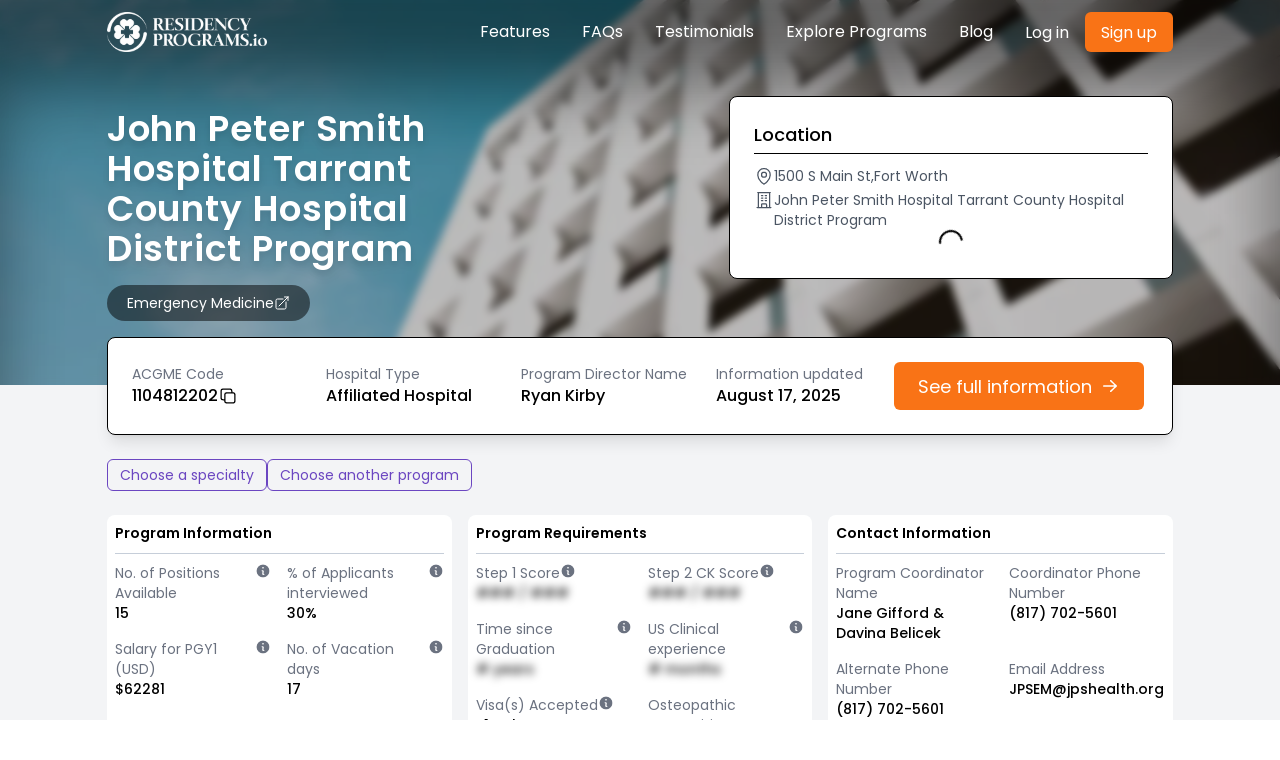

--- FILE ---
content_type: text/html; charset=utf-8
request_url: https://residencyprograms.io/emergency-medicine/john-peter-smith-hospital-tarrant-county-hospital-district-program/1104812202
body_size: 14509
content:
<!DOCTYPE html><html lang="en" class="scroll-smooth"><head><meta charSet="utf-8" data-next-head=""/><link rel="canonical" href="https://residencyprograms.io/emergency-medicine/john-peter-smith-hospital-tarrant-county-hospital-district-program/1104812202" data-next-head=""/><meta name="viewport" content="width=device-width, initial-scale=1" data-next-head=""/><meta name="theme-color" content="#000000" data-next-head=""/><meta property="og:image" content="https://residencyprograms.io/residencyprogramsio.png" data-next-head=""/><title data-next-head="">John Peter Smith Hospital Tarrant County Hospital District Program | Emergency Medicine</title><meta name="robots" content="index,follow" data-next-head=""/><meta name="description" content="John Peter Smith Hospital Tarrant County Hospital District Program Emergency Medicine Residency program, Program Requirements, residents demographics, STEP scores/medical colleges, graduation limits, contact info, etc." data-next-head=""/><meta property="og:title" content="John Peter Smith Hospital Tarrant County Hospital District Program | Emergency Medicine" data-next-head=""/><meta property="og:description" content="John Peter Smith Hospital Tarrant County Hospital District Program Emergency Medicine Residency program, Program Requirements, residents demographics, STEP scores/medical colleges, graduation limits, contact info, etc." data-next-head=""/><link rel="preconnect" href="https://fonts.googleapis.com"/><link rel="preconnect" href="https://fonts.gstatic.com"/><link href="https://fonts.googleapis.com/css2?family=Poppins:ital,wght@0,100;0,200;0,300;0,400;0,500;0,600;0,700;0,800;0,900;1,100;1,200;1,300;1,400;1,500;1,600;1,700;1,800;1,900&amp;display=swap" rel="stylesheet"/><link rel="icon" href="/favicon.ico"/><link rel="apple-touch-icon" href="/logo192.png"/><link rel="preload" href="/_next/static/css/c9823ceb0df62bee.css" as="style"/><link rel="stylesheet" href="/_next/static/css/c9823ceb0df62bee.css" data-n-g=""/><noscript data-n-css=""></noscript><script defer="" nomodule="" src="/_next/static/chunks/polyfills-42372ed130431b0a.js"></script><script src="/_next/static/chunks/webpack-06c5c96a03e9f041.js" defer=""></script><script src="/_next/static/chunks/framework-5757d75364ce2279.js" defer=""></script><script src="/_next/static/chunks/main-66108d0f922f7a43.js" defer=""></script><script src="/_next/static/chunks/pages/_app-316ef3eaefabd20d.js" defer=""></script><script src="/_next/static/chunks/50d3ae47-fce2ae61896282c9.js" defer=""></script><script src="/_next/static/chunks/194-6d5cd5af03a4bee2.js" defer=""></script><script src="/_next/static/chunks/166-703d7f7fb73706b0.js" defer=""></script><script src="/_next/static/chunks/80-65ab854c2a53cd4f.js" defer=""></script><script src="/_next/static/chunks/145-4d9a37a1d958f229.js" defer=""></script><script src="/_next/static/chunks/257-58819f118362bf12.js" defer=""></script><script src="/_next/static/chunks/280-01e3af271ab993dd.js" defer=""></script><script src="/_next/static/chunks/pages/%5Bspecialty%5D/%5Bprogram%5D/%5Bacgme%5D-5263bbfdeadc6c9b.js" defer=""></script><script src="/_next/static/N090LCNBOQo47ZZ9AV-gj/_buildManifest.js" defer=""></script><script src="/_next/static/N090LCNBOQo47ZZ9AV-gj/_ssgManifest.js" defer=""></script></head><body><div id="__next"><style data-emotion="css-global bnu7hz">body,[data-theme]{--chakra-ring-inset:var(--chakra-empty,/*!*/ /*!*/);--chakra-ring-offset-width:0px;--chakra-ring-offset-color:#fff;--chakra-ring-color:rgba(66, 153, 225, 0.6);--chakra-ring-offset-shadow:0 0 #0000;--chakra-ring-shadow:0 0 #0000;--chakra-space-x-reverse:0;--chakra-space-y-reverse:0;--chakra-colors-transparent:transparent;--chakra-colors-current:currentColor;--chakra-colors-black:#000000;--chakra-colors-white:#FFFFFF;--chakra-colors-whiteAlpha-50:rgba(255, 255, 255, 0.04);--chakra-colors-whiteAlpha-100:rgba(255, 255, 255, 0.06);--chakra-colors-whiteAlpha-200:rgba(255, 255, 255, 0.08);--chakra-colors-whiteAlpha-300:rgba(255, 255, 255, 0.16);--chakra-colors-whiteAlpha-400:rgba(255, 255, 255, 0.24);--chakra-colors-whiteAlpha-500:rgba(255, 255, 255, 0.36);--chakra-colors-whiteAlpha-600:rgba(255, 255, 255, 0.48);--chakra-colors-whiteAlpha-700:rgba(255, 255, 255, 0.64);--chakra-colors-whiteAlpha-800:rgba(255, 255, 255, 0.80);--chakra-colors-whiteAlpha-900:rgba(255, 255, 255, 0.92);--chakra-colors-blackAlpha-50:rgba(0, 0, 0, 0.04);--chakra-colors-blackAlpha-100:rgba(0, 0, 0, 0.06);--chakra-colors-blackAlpha-200:rgba(0, 0, 0, 0.08);--chakra-colors-blackAlpha-300:rgba(0, 0, 0, 0.16);--chakra-colors-blackAlpha-400:rgba(0, 0, 0, 0.24);--chakra-colors-blackAlpha-500:rgba(0, 0, 0, 0.36);--chakra-colors-blackAlpha-600:rgba(0, 0, 0, 0.48);--chakra-colors-blackAlpha-700:rgba(0, 0, 0, 0.64);--chakra-colors-blackAlpha-800:rgba(0, 0, 0, 0.80);--chakra-colors-blackAlpha-900:rgba(0, 0, 0, 0.92);--chakra-colors-gray-50:#F7FAFC;--chakra-colors-gray-100:#EDF2F7;--chakra-colors-gray-200:#E2E8F0;--chakra-colors-gray-300:#CBD5E0;--chakra-colors-gray-400:#A0AEC0;--chakra-colors-gray-500:#718096;--chakra-colors-gray-600:#4A5568;--chakra-colors-gray-700:#2D3748;--chakra-colors-gray-800:#1A202C;--chakra-colors-gray-900:#171923;--chakra-colors-red-50:#FFF5F5;--chakra-colors-red-100:#FED7D7;--chakra-colors-red-200:#FEB2B2;--chakra-colors-red-300:#FC8181;--chakra-colors-red-400:#F56565;--chakra-colors-red-500:#E53E3E;--chakra-colors-red-600:#C53030;--chakra-colors-red-700:#9B2C2C;--chakra-colors-red-800:#822727;--chakra-colors-red-900:#63171B;--chakra-colors-orange-50:#FFFAF0;--chakra-colors-orange-100:#FEEBC8;--chakra-colors-orange-200:#FBD38D;--chakra-colors-orange-300:#F6AD55;--chakra-colors-orange-400:#ED8936;--chakra-colors-orange-500:#f97316;--chakra-colors-orange-600:#C05621;--chakra-colors-orange-700:#9C4221;--chakra-colors-orange-800:#7B341E;--chakra-colors-orange-900:#652B19;--chakra-colors-yellow-50:#FFFFF0;--chakra-colors-yellow-100:#FEFCBF;--chakra-colors-yellow-200:#FAF089;--chakra-colors-yellow-300:#F6E05E;--chakra-colors-yellow-400:#ECC94B;--chakra-colors-yellow-500:#D69E2E;--chakra-colors-yellow-600:#B7791F;--chakra-colors-yellow-700:#975A16;--chakra-colors-yellow-800:#744210;--chakra-colors-yellow-900:#5F370E;--chakra-colors-green-50:#F0FFF4;--chakra-colors-green-100:#C6F6D5;--chakra-colors-green-200:#9AE6B4;--chakra-colors-green-300:#68D391;--chakra-colors-green-400:#48BB78;--chakra-colors-green-500:#38A169;--chakra-colors-green-600:#2F855A;--chakra-colors-green-700:#276749;--chakra-colors-green-800:#22543D;--chakra-colors-green-900:#1C4532;--chakra-colors-teal-50:#E6FFFA;--chakra-colors-teal-100:#B2F5EA;--chakra-colors-teal-200:#81E6D9;--chakra-colors-teal-300:#4FD1C5;--chakra-colors-teal-400:#38B2AC;--chakra-colors-teal-500:#319795;--chakra-colors-teal-600:#2C7A7B;--chakra-colors-teal-700:#285E61;--chakra-colors-teal-800:#234E52;--chakra-colors-teal-900:#1D4044;--chakra-colors-blue-50:#ebf8ff;--chakra-colors-blue-100:#bee3f8;--chakra-colors-blue-200:#90cdf4;--chakra-colors-blue-300:#63b3ed;--chakra-colors-blue-400:#4299e1;--chakra-colors-blue-500:#3182ce;--chakra-colors-blue-600:#2b6cb0;--chakra-colors-blue-700:#2c5282;--chakra-colors-blue-800:#2a4365;--chakra-colors-blue-900:#1A365D;--chakra-colors-cyan-50:#EDFDFD;--chakra-colors-cyan-100:#C4F1F9;--chakra-colors-cyan-200:#9DECF9;--chakra-colors-cyan-300:#76E4F7;--chakra-colors-cyan-400:#0BC5EA;--chakra-colors-cyan-500:#00B5D8;--chakra-colors-cyan-600:#00A3C4;--chakra-colors-cyan-700:#0987A0;--chakra-colors-cyan-800:#086F83;--chakra-colors-cyan-900:#065666;--chakra-colors-purple-50:#FAF5FF;--chakra-colors-purple-100:#E9D8FD;--chakra-colors-purple-200:#D6BCFA;--chakra-colors-purple-300:#B794F4;--chakra-colors-purple-400:#9F7AEA;--chakra-colors-purple-500:#805AD5;--chakra-colors-purple-600:#6B46C1;--chakra-colors-purple-700:#553C9A;--chakra-colors-purple-800:#44337A;--chakra-colors-purple-900:#322659;--chakra-colors-pink-50:#FFF5F7;--chakra-colors-pink-100:#FED7E2;--chakra-colors-pink-200:#FBB6CE;--chakra-colors-pink-300:#F687B3;--chakra-colors-pink-400:#ED64A6;--chakra-colors-pink-500:#D53F8C;--chakra-colors-pink-600:#B83280;--chakra-colors-pink-700:#97266D;--chakra-colors-pink-800:#702459;--chakra-colors-pink-900:#521B41;--chakra-borders-none:0;--chakra-borders-1px:1px solid;--chakra-borders-2px:2px solid;--chakra-borders-4px:4px solid;--chakra-borders-8px:8px solid;--chakra-fonts-heading:-apple-system,BlinkMacSystemFont,"Segoe UI",Helvetica,Arial,sans-serif,"Apple Color Emoji","Segoe UI Emoji","Segoe UI Symbol";--chakra-fonts-body:Poppins,sans-serif;--chakra-fonts-mono:SFMono-Regular,Menlo,Monaco,Consolas,"Liberation Mono","Courier New",monospace;--chakra-fontSizes-3xs:0.45rem;--chakra-fontSizes-2xs:0.625rem;--chakra-fontSizes-xs:0.75rem;--chakra-fontSizes-sm:0.875rem;--chakra-fontSizes-md:1rem;--chakra-fontSizes-lg:1.125rem;--chakra-fontSizes-xl:1.25rem;--chakra-fontSizes-2xl:1.5rem;--chakra-fontSizes-3xl:1.875rem;--chakra-fontSizes-4xl:2.25rem;--chakra-fontSizes-5xl:3rem;--chakra-fontSizes-6xl:3.75rem;--chakra-fontSizes-7xl:4.5rem;--chakra-fontSizes-8xl:6rem;--chakra-fontSizes-9xl:8rem;--chakra-fontWeights-hairline:100;--chakra-fontWeights-thin:200;--chakra-fontWeights-light:300;--chakra-fontWeights-normal:400;--chakra-fontWeights-medium:500;--chakra-fontWeights-semibold:600;--chakra-fontWeights-bold:700;--chakra-fontWeights-extrabold:800;--chakra-fontWeights-black:900;--chakra-letterSpacings-tighter:-0.05em;--chakra-letterSpacings-tight:-0.025em;--chakra-letterSpacings-normal:0;--chakra-letterSpacings-wide:0.025em;--chakra-letterSpacings-wider:0.05em;--chakra-letterSpacings-widest:0.1em;--chakra-lineHeights-3:.75rem;--chakra-lineHeights-4:1rem;--chakra-lineHeights-5:1.25rem;--chakra-lineHeights-6:1.5rem;--chakra-lineHeights-7:1.75rem;--chakra-lineHeights-8:2rem;--chakra-lineHeights-9:2.25rem;--chakra-lineHeights-10:2.5rem;--chakra-lineHeights-normal:normal;--chakra-lineHeights-none:1;--chakra-lineHeights-shorter:1.25;--chakra-lineHeights-short:1.375;--chakra-lineHeights-base:1.5;--chakra-lineHeights-tall:1.625;--chakra-lineHeights-taller:2;--chakra-radii-none:0;--chakra-radii-sm:0.125rem;--chakra-radii-base:0.25rem;--chakra-radii-md:0.375rem;--chakra-radii-lg:0.5rem;--chakra-radii-xl:0.75rem;--chakra-radii-2xl:1rem;--chakra-radii-3xl:1.5rem;--chakra-radii-full:9999px;--chakra-space-1:0.25rem;--chakra-space-2:0.5rem;--chakra-space-3:0.75rem;--chakra-space-4:1rem;--chakra-space-5:1.25rem;--chakra-space-6:1.5rem;--chakra-space-7:1.75rem;--chakra-space-8:2rem;--chakra-space-9:2.25rem;--chakra-space-10:2.5rem;--chakra-space-12:3rem;--chakra-space-14:3.5rem;--chakra-space-16:4rem;--chakra-space-20:5rem;--chakra-space-24:6rem;--chakra-space-28:7rem;--chakra-space-32:8rem;--chakra-space-36:9rem;--chakra-space-40:10rem;--chakra-space-44:11rem;--chakra-space-48:12rem;--chakra-space-52:13rem;--chakra-space-56:14rem;--chakra-space-60:15rem;--chakra-space-64:16rem;--chakra-space-72:18rem;--chakra-space-80:20rem;--chakra-space-96:24rem;--chakra-space-px:1px;--chakra-space-0-5:0.125rem;--chakra-space-1-5:0.375rem;--chakra-space-2-5:0.625rem;--chakra-space-3-5:0.875rem;--chakra-shadows-xs:0 0 0 1px rgba(0, 0, 0, 0.05);--chakra-shadows-sm:0 1px 2px 0 rgba(0, 0, 0, 0.05);--chakra-shadows-base:0 1px 3px 0 rgba(0, 0, 0, 0.1),0 1px 2px 0 rgba(0, 0, 0, 0.06);--chakra-shadows-md:0 4px 6px -1px rgba(0, 0, 0, 0.1),0 2px 4px -1px rgba(0, 0, 0, 0.06);--chakra-shadows-lg:0 10px 15px -3px rgba(0, 0, 0, 0.1),0 4px 6px -2px rgba(0, 0, 0, 0.05);--chakra-shadows-xl:0 20px 25px -5px rgba(0, 0, 0, 0.1),0 10px 10px -5px rgba(0, 0, 0, 0.04);--chakra-shadows-2xl:0 25px 50px -12px rgba(0, 0, 0, 0.25);--chakra-shadows-outline:0 0 0 3px rgba(66, 153, 225, 0.6);--chakra-shadows-inner:inset 0 2px 4px 0 rgba(0,0,0,0.06);--chakra-shadows-none:none;--chakra-shadows-dark-lg:rgba(0, 0, 0, 0.1) 0px 0px 0px 1px,rgba(0, 0, 0, 0.2) 0px 5px 10px,rgba(0, 0, 0, 0.4) 0px 15px 40px;--chakra-sizes-1:0.25rem;--chakra-sizes-2:0.5rem;--chakra-sizes-3:0.75rem;--chakra-sizes-4:1rem;--chakra-sizes-5:1.25rem;--chakra-sizes-6:1.5rem;--chakra-sizes-7:1.75rem;--chakra-sizes-8:2rem;--chakra-sizes-9:2.25rem;--chakra-sizes-10:2.5rem;--chakra-sizes-12:3rem;--chakra-sizes-14:3.5rem;--chakra-sizes-16:4rem;--chakra-sizes-20:5rem;--chakra-sizes-24:6rem;--chakra-sizes-28:7rem;--chakra-sizes-32:8rem;--chakra-sizes-36:9rem;--chakra-sizes-40:10rem;--chakra-sizes-44:11rem;--chakra-sizes-48:12rem;--chakra-sizes-52:13rem;--chakra-sizes-56:14rem;--chakra-sizes-60:15rem;--chakra-sizes-64:16rem;--chakra-sizes-72:18rem;--chakra-sizes-80:20rem;--chakra-sizes-96:24rem;--chakra-sizes-px:1px;--chakra-sizes-0-5:0.125rem;--chakra-sizes-1-5:0.375rem;--chakra-sizes-2-5:0.625rem;--chakra-sizes-3-5:0.875rem;--chakra-sizes-max:max-content;--chakra-sizes-min:min-content;--chakra-sizes-full:100%;--chakra-sizes-3xs:14rem;--chakra-sizes-2xs:16rem;--chakra-sizes-xs:20rem;--chakra-sizes-sm:24rem;--chakra-sizes-md:28rem;--chakra-sizes-lg:32rem;--chakra-sizes-xl:36rem;--chakra-sizes-2xl:42rem;--chakra-sizes-3xl:48rem;--chakra-sizes-4xl:56rem;--chakra-sizes-5xl:64rem;--chakra-sizes-6xl:72rem;--chakra-sizes-7xl:80rem;--chakra-sizes-8xl:90rem;--chakra-sizes-prose:60ch;--chakra-sizes-container-sm:640px;--chakra-sizes-container-md:768px;--chakra-sizes-container-lg:1024px;--chakra-sizes-container-xl:1280px;--chakra-zIndices-hide:-1;--chakra-zIndices-auto:auto;--chakra-zIndices-base:0;--chakra-zIndices-docked:10;--chakra-zIndices-dropdown:1000;--chakra-zIndices-sticky:1100;--chakra-zIndices-banner:1200;--chakra-zIndices-overlay:1300;--chakra-zIndices-modal:1400;--chakra-zIndices-popover:1500;--chakra-zIndices-skipLink:1600;--chakra-zIndices-toast:1700;--chakra-zIndices-tooltip:1800;--chakra-transition-property-common:background-color,border-color,color,fill,stroke,opacity,box-shadow,transform;--chakra-transition-property-colors:background-color,border-color,color,fill,stroke;--chakra-transition-property-dimensions:width,height;--chakra-transition-property-position:left,right,top,bottom;--chakra-transition-property-background:background-color,background-image,background-position;--chakra-transition-easing-ease-in:cubic-bezier(0.4, 0, 1, 1);--chakra-transition-easing-ease-out:cubic-bezier(0, 0, 0.2, 1);--chakra-transition-easing-ease-in-out:cubic-bezier(0.4, 0, 0.2, 1);--chakra-transition-duration-ultra-fast:50ms;--chakra-transition-duration-faster:100ms;--chakra-transition-duration-fast:150ms;--chakra-transition-duration-normal:200ms;--chakra-transition-duration-slow:300ms;--chakra-transition-duration-slower:400ms;--chakra-transition-duration-ultra-slow:500ms;--chakra-blur-none:0;--chakra-blur-sm:4px;--chakra-blur-base:8px;--chakra-blur-md:12px;--chakra-blur-lg:16px;--chakra-blur-xl:24px;--chakra-blur-2xl:40px;--chakra-blur-3xl:64px;--chakra-breakpoints-base:0em;--chakra-breakpoints-sm:30em;--chakra-breakpoints-md:48em;--chakra-breakpoints-lg:62em;--chakra-breakpoints-xl:80em;--chakra-breakpoints-2xl:96em;}.chakra-ui-light body:not([data-theme]),.chakra-ui-light [data-theme]:not([data-theme]),[data-theme=light] body:not([data-theme]),[data-theme=light] [data-theme]:not([data-theme]),body[data-theme=light],[data-theme][data-theme=light]{--chakra-colors-chakra-body-text:var(--chakra-colors-gray-800);--chakra-colors-chakra-body-bg:var(--chakra-colors-white);--chakra-colors-chakra-border-color:var(--chakra-colors-gray-200);--chakra-colors-chakra-inverse-text:var(--chakra-colors-white);--chakra-colors-chakra-subtle-bg:var(--chakra-colors-gray-100);--chakra-colors-chakra-subtle-text:var(--chakra-colors-gray-600);--chakra-colors-chakra-placeholder-color:var(--chakra-colors-gray-500);}.chakra-ui-dark body:not([data-theme]),.chakra-ui-dark [data-theme]:not([data-theme]),[data-theme=dark] body:not([data-theme]),[data-theme=dark] [data-theme]:not([data-theme]),body[data-theme=dark],[data-theme][data-theme=dark]{--chakra-colors-chakra-body-text:var(--chakra-colors-whiteAlpha-900);--chakra-colors-chakra-body-bg:var(--chakra-colors-gray-800);--chakra-colors-chakra-border-color:var(--chakra-colors-whiteAlpha-300);--chakra-colors-chakra-inverse-text:var(--chakra-colors-gray-800);--chakra-colors-chakra-subtle-bg:var(--chakra-colors-gray-700);--chakra-colors-chakra-subtle-text:var(--chakra-colors-gray-400);--chakra-colors-chakra-placeholder-color:var(--chakra-colors-whiteAlpha-400);}</style><style data-emotion="css-global fubdgu">html{line-height:1.5;-webkit-text-size-adjust:100%;font-family:system-ui,sans-serif;-webkit-font-smoothing:antialiased;text-rendering:optimizeLegibility;-moz-osx-font-smoothing:grayscale;touch-action:manipulation;}body{position:relative;min-height:100%;margin:0;font-feature-settings:"kern";}:where(*, *::before, *::after){border-width:0;border-style:solid;box-sizing:border-box;word-wrap:break-word;}main{display:block;}hr{border-top-width:1px;box-sizing:content-box;height:0;overflow:visible;}:where(pre, code, kbd,samp){font-family:SFMono-Regular,Menlo,Monaco,Consolas,monospace;font-size:1em;}a{background-color:transparent;color:inherit;-webkit-text-decoration:inherit;text-decoration:inherit;}abbr[title]{border-bottom:none;-webkit-text-decoration:underline;text-decoration:underline;-webkit-text-decoration:underline dotted;-webkit-text-decoration:underline dotted;text-decoration:underline dotted;}:where(b, strong){font-weight:bold;}small{font-size:80%;}:where(sub,sup){font-size:75%;line-height:0;position:relative;vertical-align:baseline;}sub{bottom:-0.25em;}sup{top:-0.5em;}img{border-style:none;}:where(button, input, optgroup, select, textarea){font-family:inherit;font-size:100%;line-height:1.15;margin:0;}:where(button, input){overflow:visible;}:where(button, select){text-transform:none;}:where(
          button::-moz-focus-inner,
          [type="button"]::-moz-focus-inner,
          [type="reset"]::-moz-focus-inner,
          [type="submit"]::-moz-focus-inner
        ){border-style:none;padding:0;}fieldset{padding:0.35em 0.75em 0.625em;}legend{box-sizing:border-box;color:inherit;display:table;max-width:100%;padding:0;white-space:normal;}progress{vertical-align:baseline;}textarea{overflow:auto;}:where([type="checkbox"], [type="radio"]){box-sizing:border-box;padding:0;}input[type="number"]::-webkit-inner-spin-button,input[type="number"]::-webkit-outer-spin-button{-webkit-appearance:none!important;}input[type="number"]{-moz-appearance:textfield;}input[type="search"]{-webkit-appearance:textfield;outline-offset:-2px;}input[type="search"]::-webkit-search-decoration{-webkit-appearance:none!important;}::-webkit-file-upload-button{-webkit-appearance:button;font:inherit;}details{display:block;}summary{display:-webkit-box;display:-webkit-list-item;display:-ms-list-itembox;display:list-item;}template{display:none;}[hidden]{display:none!important;}:where(
          blockquote,
          dl,
          dd,
          h1,
          h2,
          h3,
          h4,
          h5,
          h6,
          hr,
          figure,
          p,
          pre
        ){margin:0;}button{background:transparent;padding:0;}fieldset{margin:0;padding:0;}:where(ol, ul){margin:0;padding:0;}textarea{resize:vertical;}:where(button, [role="button"]){cursor:pointer;}button::-moz-focus-inner{border:0!important;}table{border-collapse:collapse;}:where(h1, h2, h3, h4, h5, h6){font-size:inherit;font-weight:inherit;}:where(button, input, optgroup, select, textarea){padding:0;line-height:inherit;color:inherit;}:where(img, svg, video, canvas, audio, iframe, embed, object){display:block;}:where(img, video){max-width:100%;height:auto;}[data-js-focus-visible] :focus:not([data-focus-visible-added]):not(
          [data-focus-visible-disabled]
        ){outline:none;box-shadow:none;}select::-ms-expand{display:none;}:root,:host{--chakra-vh:100vh;}@supports (height: -webkit-fill-available){:root,:host{--chakra-vh:-webkit-fill-available;}}@supports (height: -moz-fill-available){:root,:host{--chakra-vh:-moz-fill-available;}}@supports (height: 100dvh){:root,:host{--chakra-vh:100dvh;}}</style><style data-emotion="css-global 1cgn62j">body{font-family:var(--chakra-fonts-body);color:var(--chakra-colors-chakra-body-text);background:var(--chakra-colors-chakra-body-bg);transition-property:background-color;transition-duration:var(--chakra-transition-duration-normal);line-height:var(--chakra-lineHeights-base);}*::-webkit-input-placeholder{color:var(--chakra-colors-chakra-placeholder-color);}*::-moz-placeholder{color:var(--chakra-colors-chakra-placeholder-color);}*:-ms-input-placeholder{color:var(--chakra-colors-chakra-placeholder-color);}*::placeholder{color:var(--chakra-colors-chakra-placeholder-color);}*,*::before,::after{border-color:var(--chakra-colors-chakra-border-color);}</style><div class="space-y-8 bg-gray-100"><div><div class="relative h-full w-full"><img alt="img" loading="lazy" decoding="async" data-nimg="fill" style="position:absolute;height:100%;width:100%;left:0;top:0;right:0;bottom:0;object-fit:cover;color:transparent" sizes="100vw" srcSet="/_next/image?url=%2Fimg%2Fbuilding-3.jpg&amp;w=640&amp;q=75 640w, /_next/image?url=%2Fimg%2Fbuilding-3.jpg&amp;w=750&amp;q=75 750w, /_next/image?url=%2Fimg%2Fbuilding-3.jpg&amp;w=828&amp;q=75 828w, /_next/image?url=%2Fimg%2Fbuilding-3.jpg&amp;w=1080&amp;q=75 1080w, /_next/image?url=%2Fimg%2Fbuilding-3.jpg&amp;w=1200&amp;q=75 1200w, /_next/image?url=%2Fimg%2Fbuilding-3.jpg&amp;w=1920&amp;q=75 1920w, /_next/image?url=%2Fimg%2Fbuilding-3.jpg&amp;w=2048&amp;q=75 2048w, /_next/image?url=%2Fimg%2Fbuilding-3.jpg&amp;w=3840&amp;q=75 3840w" src="/_next/image?url=%2Fimg%2Fbuilding-3.jpg&amp;w=3840&amp;q=75"/><div class="backdrop-filter backdrop-blur-sm bg-black bg-opacity-25 bg-program-hero"><aside class="hidden w-full lg:block"><div class="flex justify-center"><div class="w-10/12"><div class="py-3"><div class="flex items-center justify-between"><div class="h-10 w-40 relative"><img alt="img" loading="lazy" decoding="async" data-nimg="fill" style="position:absolute;height:100%;width:100%;left:0;top:0;right:0;bottom:0;object-fit:cover;color:transparent" sizes="100vw" srcSet="/_next/image?url=%2Fimg%2Flogo-text-white.png&amp;w=640&amp;q=75 640w, /_next/image?url=%2Fimg%2Flogo-text-white.png&amp;w=750&amp;q=75 750w, /_next/image?url=%2Fimg%2Flogo-text-white.png&amp;w=828&amp;q=75 828w, /_next/image?url=%2Fimg%2Flogo-text-white.png&amp;w=1080&amp;q=75 1080w, /_next/image?url=%2Fimg%2Flogo-text-white.png&amp;w=1200&amp;q=75 1200w, /_next/image?url=%2Fimg%2Flogo-text-white.png&amp;w=1920&amp;q=75 1920w, /_next/image?url=%2Fimg%2Flogo-text-white.png&amp;w=2048&amp;q=75 2048w, /_next/image?url=%2Fimg%2Flogo-text-white.png&amp;w=3840&amp;q=75 3840w" src="/_next/image?url=%2Fimg%2Flogo-text-white.png&amp;w=3840&amp;q=75"/></div><div class="flex flex-col lg:flex-row space-y-4 lg:space-y-0 lg:space-x-4 gap-2 md:gap-8"><div class="text-white items-center grid grid-cols-1 lg:grid-cols-auto lg:grid-rows-1 lg:grid-flow-col gap-4 md:gap-8"><a href="/#features">Features</a><a href="/#faq">FAQs</a><a href="/#testimonials">Testimonials</a><a href="/explore-specialties">Explore Programs</a><a href="/blog">Blog</a></div><div class="flex flex-col lg:flex-row gap-3 lg:gap-6 lg:items-center text-white"><style data-emotion="css gtz6q9">.css-gtz6q9{display:-webkit-inline-box;display:-webkit-inline-flex;display:-ms-inline-flexbox;display:inline-flex;-webkit-appearance:none;-moz-appearance:none;-ms-appearance:none;appearance:none;-webkit-align-items:center;-webkit-box-align:center;-ms-flex-align:center;align-items:center;-webkit-box-pack:center;-ms-flex-pack:center;-webkit-justify-content:center;justify-content:center;-webkit-user-select:none;-moz-user-select:none;-ms-user-select:none;user-select:none;position:relative;white-space:nowrap;vertical-align:middle;outline:2px solid transparent;outline-offset:2px;line-height:1.2;border-radius:var(--chakra-radii-md);font-weight:var(--chakra-fontWeights-normal);transition-property:var(--chakra-transition-property-common);transition-duration:var(--chakra-transition-duration-normal);height:var(--chakra-sizes-10);min-width:var(--chakra-sizes-10);font-size:var(--chakra-fontSizes-md);-webkit-padding-start:var(--chakra-space-4);padding-inline-start:var(--chakra-space-4);-webkit-padding-end:var(--chakra-space-4);padding-inline-end:var(--chakra-space-4);color:.600;background:var(--chakra-colors-transparent);}.css-gtz6q9:focus-visible,.css-gtz6q9[data-focus-visible]{box-shadow:var(--chakra-shadows-outline);}.css-gtz6q9:disabled,.css-gtz6q9[disabled],.css-gtz6q9[aria-disabled=true],.css-gtz6q9[data-disabled]{opacity:0.4;cursor:not-allowed;box-shadow:var(--chakra-shadows-none);}.css-gtz6q9:hover,.css-gtz6q9[data-hover]{background:.50;}.css-gtz6q9:hover:disabled,.css-gtz6q9[data-hover]:disabled,.css-gtz6q9:hover[disabled],.css-gtz6q9[data-hover][disabled],.css-gtz6q9:hover[aria-disabled=true],.css-gtz6q9[data-hover][aria-disabled=true],.css-gtz6q9:hover[data-disabled],.css-gtz6q9[data-hover][data-disabled]{background:initial;}.css-gtz6q9:active,.css-gtz6q9[data-active]{background:.100;}</style><button type="button" class="chakra-button css-gtz6q9">Log in</button><style data-emotion="css 1v2epq6">.css-1v2epq6{display:-webkit-inline-box;display:-webkit-inline-flex;display:-ms-inline-flexbox;display:inline-flex;-webkit-appearance:none;-moz-appearance:none;-ms-appearance:none;appearance:none;-webkit-align-items:center;-webkit-box-align:center;-ms-flex-align:center;align-items:center;-webkit-box-pack:center;-ms-flex-pack:center;-webkit-justify-content:center;justify-content:center;-webkit-user-select:none;-moz-user-select:none;-ms-user-select:none;user-select:none;position:relative;white-space:nowrap;vertical-align:middle;outline:2px solid transparent;outline-offset:2px;line-height:1.2;border-radius:var(--chakra-radii-md);font-weight:var(--chakra-fontWeights-normal);transition-property:var(--chakra-transition-property-common);transition-duration:var(--chakra-transition-duration-normal);height:var(--chakra-sizes-10);min-width:var(--chakra-sizes-10);font-size:var(--chakra-fontSizes-md);-webkit-padding-start:var(--chakra-space-4);padding-inline-start:var(--chakra-space-4);-webkit-padding-end:var(--chakra-space-4);padding-inline-end:var(--chakra-space-4);background:var(--chakra-colors-orange-500);color:var(--chakra-colors-white);}.css-1v2epq6:focus-visible,.css-1v2epq6[data-focus-visible]{box-shadow:var(--chakra-shadows-outline);}.css-1v2epq6:disabled,.css-1v2epq6[disabled],.css-1v2epq6[aria-disabled=true],.css-1v2epq6[data-disabled]{opacity:0.4;cursor:not-allowed;box-shadow:var(--chakra-shadows-none);}.css-1v2epq6:hover,.css-1v2epq6[data-hover]{background:var(--chakra-colors-orange-600);}.css-1v2epq6:hover:disabled,.css-1v2epq6[data-hover]:disabled,.css-1v2epq6:hover[disabled],.css-1v2epq6[data-hover][disabled],.css-1v2epq6:hover[aria-disabled=true],.css-1v2epq6[data-hover][aria-disabled=true],.css-1v2epq6:hover[data-disabled],.css-1v2epq6[data-hover][data-disabled]{background:var(--chakra-colors-orange-500);}.css-1v2epq6:active,.css-1v2epq6[data-active]{background:var(--chakra-colors-orange-700);}</style><button type="button" class="chakra-button css-1v2epq6">Sign up</button></div></div></div></div></div></div></aside><aside class="lg:hidden"><div class="flex justify-center px-4 md:p-0 py-4 md:py-8"><div class="w-full md:w-11/12 lg:w-10/12 text-gray-500"><div class="flex flex-col space-y-4"><div class="flex justify-between"><div class="relative h-9 w-40 cursor-pointer"><img alt="img" loading="lazy" decoding="async" data-nimg="fill" style="position:absolute;height:100%;width:100%;left:0;top:0;right:0;bottom:0;object-fit:contain;color:transparent" sizes="100vw" srcSet="/_next/image?url=%2Fimg%2Flogo-text-white.png&amp;w=640&amp;q=75 640w, /_next/image?url=%2Fimg%2Flogo-text-white.png&amp;w=750&amp;q=75 750w, /_next/image?url=%2Fimg%2Flogo-text-white.png&amp;w=828&amp;q=75 828w, /_next/image?url=%2Fimg%2Flogo-text-white.png&amp;w=1080&amp;q=75 1080w, /_next/image?url=%2Fimg%2Flogo-text-white.png&amp;w=1200&amp;q=75 1200w, /_next/image?url=%2Fimg%2Flogo-text-white.png&amp;w=1920&amp;q=75 1920w, /_next/image?url=%2Fimg%2Flogo-text-white.png&amp;w=2048&amp;q=75 2048w, /_next/image?url=%2Fimg%2Flogo-text-white.png&amp;w=3840&amp;q=75 3840w" src="/_next/image?url=%2Fimg%2Flogo-text-white.png&amp;w=3840&amp;q=75"/></div><button class="p-1 rounded-md focus:outline-none focus:shadow-outline-purple" aria-label="Menu"><svg xmlns="http://www.w3.org/2000/svg" fill="none" viewBox="0 0 24 24" stroke-width="1.5" stroke="currentColor" aria-hidden="true" data-slot="icon" class="w-6 h-6 text-white"><path stroke-linecap="round" stroke-linejoin="round" d="M3.75 6.75h16.5M3.75 12h16.5m-16.5 5.25h16.5"></path></svg></button></div></div></div></div></aside><div class="flex justify-center px-4 md:p-0 py-4 md:py-8"><div class="w-full md:w-11/12 lg:w-10/12"><div class="flex md:flex-row flex-col w-full justify-between mb-8 gap-6 items-baseline"><div class="lg:col-span-2 w-full md:w-5/6 lg:w-5/12 space-y-4"><p class="text-3xl md:text-4xl leading-tight font-semibold text-white drop-shadow-lg filter tracking-wide">John Peter Smith Hospital Tarrant County Hospital District Program</p><div class="px-5 py-2 rounded-full text-xs md:text-sm max-w-max bg-black bg-opacity-50 text-white"><a class="flex gap-2 items-center" href="/emergency-medicine">Emergency Medicine<svg xmlns="http://www.w3.org/2000/svg" fill="none" viewBox="0 0 24 24" stroke-width="1.5" stroke="currentColor" aria-hidden="true" data-slot="icon" class="h-4"><path stroke-linecap="round" stroke-linejoin="round" d="M13.5 6H5.25A2.25 2.25 0 0 0 3 8.25v10.5A2.25 2.25 0 0 0 5.25 21h10.5A2.25 2.25 0 0 0 18 18.75V10.5m-10.5 6L21 3m0 0h-5.25M21 3v5.25"></path></svg></a></div></div><div class="lg:w-5/12 w-full h-full"><div class="rounded-lg p-4 md:p-6 border bg-white"><p class="font-medium text-lg">Location</p><hr class="mt-1 mb-3"/><div class="space-y-1"><div class="flex gap-2 text-xs md:text-sm text-gray-600"><div><svg xmlns="http://www.w3.org/2000/svg" fill="none" viewBox="0 0 24 24" stroke-width="1.5" stroke="currentColor" aria-hidden="true" data-slot="icon" class="w-4 md:w-5"><path stroke-linecap="round" stroke-linejoin="round" d="M15 10.5a3 3 0 1 1-6 0 3 3 0 0 1 6 0Z"></path><path stroke-linecap="round" stroke-linejoin="round" d="M19.5 10.5c0 7.142-7.5 11.25-7.5 11.25S4.5 17.642 4.5 10.5a7.5 7.5 0 1 1 15 0Z"></path></svg></div><p>1500 S Main St,Fort Worth</p></div><div class="flex gap-2 text-xs md:text-sm text-gray-600"><div><svg xmlns="http://www.w3.org/2000/svg" fill="none" viewBox="0 0 24 24" stroke-width="1.5" stroke="currentColor" aria-hidden="true" data-slot="icon" class="w-4 md:w-5"><path stroke-linecap="round" stroke-linejoin="round" d="M3.75 21h16.5M4.5 3h15M5.25 3v18m13.5-18v18M9 6.75h1.5m-1.5 3h1.5m-1.5 3h1.5m3-6H15m-1.5 3H15m-1.5 3H15M9 21v-3.375c0-.621.504-1.125 1.125-1.125h3.75c.621 0 1.125.504 1.125 1.125V21"></path></svg></div><p>John Peter Smith Hospital Tarrant County Hospital District Program</p></div></div><div class="flex items-center justify-center"><style data-emotion="css nkpswe animation-b7n1on">.css-nkpswe{display:inline-block;border-color:currentColor;border-style:solid;border-radius:99999px;border-width:2px;border-bottom-color:var(--chakra-colors-transparent);border-left-color:var(--chakra-colors-transparent);-webkit-animation:animation-b7n1on 0.45s linear infinite;animation:animation-b7n1on 0.45s linear infinite;width:var(--spinner-size);height:var(--spinner-size);--spinner-size:var(--chakra-sizes-6);}@-webkit-keyframes animation-b7n1on{0%{-webkit-transform:rotate(0deg);-moz-transform:rotate(0deg);-ms-transform:rotate(0deg);transform:rotate(0deg);}100%{-webkit-transform:rotate(360deg);-moz-transform:rotate(360deg);-ms-transform:rotate(360deg);transform:rotate(360deg);}}@keyframes animation-b7n1on{0%{-webkit-transform:rotate(0deg);-moz-transform:rotate(0deg);-ms-transform:rotate(0deg);transform:rotate(0deg);}100%{-webkit-transform:rotate(360deg);-moz-transform:rotate(360deg);-ms-transform:rotate(360deg);transform:rotate(360deg);}}</style><div class="chakra-spinner css-nkpswe"><style data-emotion="css 8b45rq">.css-8b45rq{border:0px;clip:rect(0, 0, 0, 0);width:1px;height:1px;margin:-1px;padding:0px;overflow:hidden;white-space:nowrap;position:absolute;}</style><span class="css-8b45rq">Loading...</span></div></div></div></div></div></div></div></div></div></div><div class="flex justify-center px-4 md:p-0 py-4 md:py-8"><div class="w-full md:w-11/12 lg:w-10/12 space-y-6 z-10"><div class="rounded-lg p-4 md:p-6 border bg-white -mt-20 md:-mt-28 shadow-lg md:grid grid-cols-3 lg:grid-cols-4 space-y-4 md:space-y-0 items-center"><div class="col-span-2 lg:col-span-3 grid grid-cols-2 lg:grid-cols-4 gap-4 mb-5 md:mb-0"><div><p class="text-gray-500 text-xs md:text-sm">ACGME Code</p><div class="flex gap-1 items-center"><p class="font-medium text-sm md:text-base">1104812202</p><span><div><svg xmlns="http://www.w3.org/2000/svg" fill="none" viewBox="0 0 24 24" stroke-width="1.5" stroke="currentColor" aria-hidden="true" data-slot="icon" class="h-5 cursor-pointer"><path stroke-linecap="round" stroke-linejoin="round" d="M16.5 8.25V6a2.25 2.25 0 0 0-2.25-2.25H6A2.25 2.25 0 0 0 3.75 6v8.25A2.25 2.25 0 0 0 6 16.5h2.25m8.25-8.25H18a2.25 2.25 0 0 1 2.25 2.25V18A2.25 2.25 0 0 1 18 20.25h-7.5A2.25 2.25 0 0 1 8.25 18v-1.5m8.25-8.25h-6a2.25 2.25 0 0 0-2.25 2.25v6"></path></svg></div></span></div></div><div><p class="text-gray-500 text-xs md:text-sm">Hospital Type</p><div class="flex gap-1 items-center"><p class="font-medium text-sm md:text-base">Affiliated Hospital</p></div></div><div><p class="text-gray-500 text-xs md:text-sm">Program Director Name</p><div class="flex gap-1 items-center"><p class="font-medium text-sm md:text-base">Ryan Kirby</p></div></div><div><p class="text-gray-500 text-xs md:text-sm">Information updated</p><div class="flex gap-1 items-center"><p class="font-medium text-sm md:text-base">August 17, 2025</p></div></div></div><a href="/db/app/program/1104812202?specialty=Emergency%20Medicine"><style data-emotion="css 1m34vlm">.css-1m34vlm{display:-webkit-inline-box;display:-webkit-inline-flex;display:-ms-inline-flexbox;display:inline-flex;-webkit-appearance:none;-moz-appearance:none;-ms-appearance:none;appearance:none;-webkit-align-items:center;-webkit-box-align:center;-ms-flex-align:center;align-items:center;-webkit-box-pack:center;-ms-flex-pack:center;-webkit-justify-content:center;justify-content:center;-webkit-user-select:none;-moz-user-select:none;-ms-user-select:none;user-select:none;position:relative;white-space:nowrap;vertical-align:middle;outline:2px solid transparent;outline-offset:2px;line-height:1.2;border-radius:var(--chakra-radii-md);font-weight:var(--chakra-fontWeights-normal);transition-property:var(--chakra-transition-property-common);transition-duration:var(--chakra-transition-duration-normal);background:var(--chakra-colors-orange-500);color:var(--chakra-colors-white);}.css-1m34vlm:focus-visible,.css-1m34vlm[data-focus-visible]{box-shadow:var(--chakra-shadows-outline);}.css-1m34vlm:disabled,.css-1m34vlm[disabled],.css-1m34vlm[aria-disabled=true],.css-1m34vlm[data-disabled]{opacity:0.4;cursor:not-allowed;box-shadow:var(--chakra-shadows-none);}.css-1m34vlm:hover,.css-1m34vlm[data-hover]{background:var(--chakra-colors-orange-600);}.css-1m34vlm:hover:disabled,.css-1m34vlm[data-hover]:disabled,.css-1m34vlm:hover[disabled],.css-1m34vlm[data-hover][disabled],.css-1m34vlm:hover[aria-disabled=true],.css-1m34vlm[data-hover][aria-disabled=true],.css-1m34vlm:hover[data-disabled],.css-1m34vlm[data-hover][data-disabled]{background:var(--chakra-colors-orange-500);}@media screen and (min-width: 0em) and (max-width: 61.98em){.css-1m34vlm{height:var(--chakra-sizes-10);min-width:var(--chakra-sizes-10);font-size:var(--chakra-fontSizes-md);-webkit-padding-start:var(--chakra-space-4);padding-inline-start:var(--chakra-space-4);-webkit-padding-end:var(--chakra-space-4);padding-inline-end:var(--chakra-space-4);}}@media screen and (min-width: 62em){.css-1m34vlm{height:var(--chakra-sizes-12);min-width:var(--chakra-sizes-12);font-size:var(--chakra-fontSizes-lg);-webkit-padding-start:var(--chakra-space-6);padding-inline-start:var(--chakra-space-6);-webkit-padding-end:var(--chakra-space-6);padding-inline-end:var(--chakra-space-6);}}.css-1m34vlm:active,.css-1m34vlm[data-active]{background:var(--chakra-colors-orange-700);}</style><button type="button" class="chakra-button css-1m34vlm">See full information<style data-emotion="css 1hzyiq5">.css-1hzyiq5{display:-webkit-inline-box;display:-webkit-inline-flex;display:-ms-inline-flexbox;display:inline-flex;-webkit-align-self:center;-ms-flex-item-align:center;align-self:center;-webkit-flex-shrink:0;-ms-flex-negative:0;flex-shrink:0;-webkit-margin-start:0.5rem;margin-inline-start:0.5rem;}</style><span class="chakra-button__icon css-1hzyiq5"><svg xmlns="http://www.w3.org/2000/svg" viewBox="0 0 20 20" fill="currentColor" aria-hidden="true" data-slot="icon" class="h-5" focusable="false"><path fill-rule="evenodd" d="M3 10a.75.75 0 0 1 .75-.75h10.638L10.23 5.29a.75.75 0 1 1 1.04-1.08l5.5 5.25a.75.75 0 0 1 0 1.08l-5.5 5.25a.75.75 0 1 1-1.04-1.08l4.158-3.96H3.75A.75.75 0 0 1 3 10Z" clip-rule="evenodd"></path></svg></span></button></a></div><div class="md:flex gap-2 space-y-2 md:space-y-0"><a href="/explore-specialties"><style data-emotion="css 1vht1jm">.css-1vht1jm{display:-webkit-inline-box;display:-webkit-inline-flex;display:-ms-inline-flexbox;display:inline-flex;-webkit-appearance:none;-moz-appearance:none;-ms-appearance:none;appearance:none;-webkit-align-items:center;-webkit-box-align:center;-ms-flex-align:center;align-items:center;-webkit-box-pack:center;-ms-flex-pack:center;-webkit-justify-content:center;justify-content:center;-webkit-user-select:none;-moz-user-select:none;-ms-user-select:none;user-select:none;position:relative;white-space:nowrap;vertical-align:middle;outline:2px solid transparent;outline-offset:2px;line-height:1.2;border-radius:var(--chakra-radii-md);font-weight:var(--chakra-fontWeights-normal);transition-property:var(--chakra-transition-property-common);transition-duration:var(--chakra-transition-duration-normal);height:var(--chakra-sizes-8);min-width:var(--chakra-sizes-8);font-size:var(--chakra-fontSizes-sm);-webkit-padding-start:var(--chakra-space-3);padding-inline-start:var(--chakra-space-3);-webkit-padding-end:var(--chakra-space-3);padding-inline-end:var(--chakra-space-3);border:1px solid;border-color:currentColor;color:var(--chakra-colors-purple-600);background:var(--chakra-colors-transparent);}.css-1vht1jm:focus-visible,.css-1vht1jm[data-focus-visible]{box-shadow:var(--chakra-shadows-outline);}.css-1vht1jm:disabled,.css-1vht1jm[disabled],.css-1vht1jm[aria-disabled=true],.css-1vht1jm[data-disabled]{opacity:0.4;cursor:not-allowed;box-shadow:var(--chakra-shadows-none);}.css-1vht1jm:hover,.css-1vht1jm[data-hover]{background:var(--chakra-colors-purple-50);}.css-1vht1jm:hover:disabled,.css-1vht1jm[data-hover]:disabled,.css-1vht1jm:hover[disabled],.css-1vht1jm[data-hover][disabled],.css-1vht1jm:hover[aria-disabled=true],.css-1vht1jm[data-hover][aria-disabled=true],.css-1vht1jm:hover[data-disabled],.css-1vht1jm[data-hover][data-disabled]{background:initial;}.chakra-button__group[data-attached][data-orientation=horizontal]>.css-1vht1jm:not(:last-of-type){-webkit-margin-end:-1px;margin-inline-end:-1px;}.chakra-button__group[data-attached][data-orientation=vertical]>.css-1vht1jm:not(:last-of-type){margin-bottom:-1px;}.css-1vht1jm:active,.css-1vht1jm[data-active]{background:var(--chakra-colors-purple-100);}</style><button type="button" class="chakra-button css-1vht1jm">Choose a specialty</button></a><a href="/emergency-medicine"><style data-emotion="css 1vht1jm">.css-1vht1jm{display:-webkit-inline-box;display:-webkit-inline-flex;display:-ms-inline-flexbox;display:inline-flex;-webkit-appearance:none;-moz-appearance:none;-ms-appearance:none;appearance:none;-webkit-align-items:center;-webkit-box-align:center;-ms-flex-align:center;align-items:center;-webkit-box-pack:center;-ms-flex-pack:center;-webkit-justify-content:center;justify-content:center;-webkit-user-select:none;-moz-user-select:none;-ms-user-select:none;user-select:none;position:relative;white-space:nowrap;vertical-align:middle;outline:2px solid transparent;outline-offset:2px;line-height:1.2;border-radius:var(--chakra-radii-md);font-weight:var(--chakra-fontWeights-normal);transition-property:var(--chakra-transition-property-common);transition-duration:var(--chakra-transition-duration-normal);height:var(--chakra-sizes-8);min-width:var(--chakra-sizes-8);font-size:var(--chakra-fontSizes-sm);-webkit-padding-start:var(--chakra-space-3);padding-inline-start:var(--chakra-space-3);-webkit-padding-end:var(--chakra-space-3);padding-inline-end:var(--chakra-space-3);border:1px solid;border-color:currentColor;color:var(--chakra-colors-purple-600);background:var(--chakra-colors-transparent);}.css-1vht1jm:focus-visible,.css-1vht1jm[data-focus-visible]{box-shadow:var(--chakra-shadows-outline);}.css-1vht1jm:disabled,.css-1vht1jm[disabled],.css-1vht1jm[aria-disabled=true],.css-1vht1jm[data-disabled]{opacity:0.4;cursor:not-allowed;box-shadow:var(--chakra-shadows-none);}.css-1vht1jm:hover,.css-1vht1jm[data-hover]{background:var(--chakra-colors-purple-50);}.css-1vht1jm:hover:disabled,.css-1vht1jm[data-hover]:disabled,.css-1vht1jm:hover[disabled],.css-1vht1jm[data-hover][disabled],.css-1vht1jm:hover[aria-disabled=true],.css-1vht1jm[data-hover][aria-disabled=true],.css-1vht1jm:hover[data-disabled],.css-1vht1jm[data-hover][data-disabled]{background:initial;}.chakra-button__group[data-attached][data-orientation=horizontal]>.css-1vht1jm:not(:last-of-type){-webkit-margin-end:-1px;margin-inline-end:-1px;}.chakra-button__group[data-attached][data-orientation=vertical]>.css-1vht1jm:not(:last-of-type){margin-bottom:-1px;}.css-1vht1jm:active,.css-1vht1jm[data-active]{background:var(--chakra-colors-purple-100);}</style><button type="button" class="chakra-button css-1vht1jm">Choose another program</button></a></div><div class="grid grid-cols-1 md:grid-cols-3 gap-4"><style data-emotion="css qbkeve">.css-qbkeve{background:var(--chakra-colors-white);padding:8px;border-radius:var(--chakra-radii-lg);}</style><div class="css-qbkeve"><style data-emotion="css rymrxg">.css-rymrxg{font-size:var(--chakra-fontSizes-sm);font-weight:var(--chakra-fontWeights-semibold);}</style><p class="chakra-text css-rymrxg">Program Information</p><style data-emotion="css 3un8s1">.css-3un8s1{opacity:0.6;border:0;border-style:solid;border-bottom-width:1px;width:100%;border-color:var(--chakra-colors-gray-400);margin-top:9px;margin-bottom:9px;}</style><hr aria-orientation="horizontal" class="chakra-divider css-3un8s1"/><div class="grid grid-cols-2 gap-4 mb-4"><div class="text-sm"><div class="flex gap-1"><p class="text-gray-500">No. of Positions Available</p><div><svg xmlns="http://www.w3.org/2000/svg" viewBox="0 0 20 20" fill="currentColor" aria-hidden="true" data-slot="icon" class="h-4 text-gray-500"><path fill-rule="evenodd" d="M18 10a8 8 0 1 1-16 0 8 8 0 0 1 16 0Zm-7-4a1 1 0 1 1-2 0 1 1 0 0 1 2 0ZM9 9a.75.75 0 0 0 0 1.5h.253a.25.25 0 0 1 .244.304l-.459 2.066A1.75 1.75 0 0 0 10.747 15H11a.75.75 0 0 0 0-1.5h-.253a.25.25 0 0 1-.244-.304l.459-2.066A1.75 1.75 0 0 0 9.253 9H9Z" clip-rule="evenodd"></path></svg></div></div><div class="font-medium undefined">15</div></div><div class="text-sm"><div class="flex gap-1"><p class="text-gray-500">% of Applicants interviewed</p><div><svg xmlns="http://www.w3.org/2000/svg" viewBox="0 0 20 20" fill="currentColor" aria-hidden="true" data-slot="icon" class="h-4 text-gray-500"><path fill-rule="evenodd" d="M18 10a8 8 0 1 1-16 0 8 8 0 0 1 16 0Zm-7-4a1 1 0 1 1-2 0 1 1 0 0 1 2 0ZM9 9a.75.75 0 0 0 0 1.5h.253a.25.25 0 0 1 .244.304l-.459 2.066A1.75 1.75 0 0 0 10.747 15H11a.75.75 0 0 0 0-1.5h-.253a.25.25 0 0 1-.244-.304l.459-2.066A1.75 1.75 0 0 0 9.253 9H9Z" clip-rule="evenodd"></path></svg></div></div><div class="font-medium undefined">30%</div></div><div class="text-sm"><div class="flex gap-1"><p class="text-gray-500">Salary for PGY1 (USD)</p><div><svg xmlns="http://www.w3.org/2000/svg" viewBox="0 0 20 20" fill="currentColor" aria-hidden="true" data-slot="icon" class="h-4 text-gray-500"><path fill-rule="evenodd" d="M18 10a8 8 0 1 1-16 0 8 8 0 0 1 16 0Zm-7-4a1 1 0 1 1-2 0 1 1 0 0 1 2 0ZM9 9a.75.75 0 0 0 0 1.5h.253a.25.25 0 0 1 .244.304l-.459 2.066A1.75 1.75 0 0 0 10.747 15H11a.75.75 0 0 0 0-1.5h-.253a.25.25 0 0 1-.244-.304l.459-2.066A1.75 1.75 0 0 0 9.253 9H9Z" clip-rule="evenodd"></path></svg></div></div><div class="font-medium undefined">$62281</div></div><div class="text-sm"><div class="flex gap-1"><p class="text-gray-500">No. of Vacation days</p><div><svg xmlns="http://www.w3.org/2000/svg" viewBox="0 0 20 20" fill="currentColor" aria-hidden="true" data-slot="icon" class="h-4 text-gray-500"><path fill-rule="evenodd" d="M18 10a8 8 0 1 1-16 0 8 8 0 0 1 16 0Zm-7-4a1 1 0 1 1-2 0 1 1 0 0 1 2 0ZM9 9a.75.75 0 0 0 0 1.5h.253a.25.25 0 0 1 .244.304l-.459 2.066A1.75 1.75 0 0 0 10.747 15H11a.75.75 0 0 0 0-1.5h-.253a.25.25 0 0 1-.244-.304l.459-2.066A1.75 1.75 0 0 0 9.253 9H9Z" clip-rule="evenodd"></path></svg></div></div><div class="font-medium undefined">17</div></div></div></div><style data-emotion="css qbkeve">.css-qbkeve{background:var(--chakra-colors-white);padding:8px;border-radius:var(--chakra-radii-lg);}</style><div class="css-qbkeve"><style data-emotion="css rymrxg">.css-rymrxg{font-size:var(--chakra-fontSizes-sm);font-weight:var(--chakra-fontWeights-semibold);}</style><p class="chakra-text css-rymrxg">Program Requirements</p><style data-emotion="css 3un8s1">.css-3un8s1{opacity:0.6;border:0;border-style:solid;border-bottom-width:1px;width:100%;border-color:var(--chakra-colors-gray-400);margin-top:9px;margin-bottom:9px;}</style><hr aria-orientation="horizontal" class="chakra-divider css-3un8s1"/><div class="grid grid-cols-2 gap-4"><div class="text-sm"><div class="flex gap-1"><p class="text-gray-500">Step 1 Score</p><div><svg xmlns="http://www.w3.org/2000/svg" viewBox="0 0 20 20" fill="currentColor" aria-hidden="true" data-slot="icon" class="h-4 text-gray-500"><path fill-rule="evenodd" d="M18 10a8 8 0 1 1-16 0 8 8 0 0 1 16 0Zm-7-4a1 1 0 1 1-2 0 1 1 0 0 1 2 0ZM9 9a.75.75 0 0 0 0 1.5h.253a.25.25 0 0 1 .244.304l-.459 2.066A1.75 1.75 0 0 0 10.747 15H11a.75.75 0 0 0 0-1.5h-.253a.25.25 0 0 1-.244-.304l.459-2.066A1.75 1.75 0 0 0 9.253 9H9Z" clip-rule="evenodd"></path></svg></div></div><div class="font-medium blur-sm">### / ###</div></div><div class="text-sm"><div class="flex gap-1"><p class="text-gray-500">Step 2 CK Score</p><div><svg xmlns="http://www.w3.org/2000/svg" viewBox="0 0 20 20" fill="currentColor" aria-hidden="true" data-slot="icon" class="h-4 text-gray-500"><path fill-rule="evenodd" d="M18 10a8 8 0 1 1-16 0 8 8 0 0 1 16 0Zm-7-4a1 1 0 1 1-2 0 1 1 0 0 1 2 0ZM9 9a.75.75 0 0 0 0 1.5h.253a.25.25 0 0 1 .244.304l-.459 2.066A1.75 1.75 0 0 0 10.747 15H11a.75.75 0 0 0 0-1.5h-.253a.25.25 0 0 1-.244-.304l.459-2.066A1.75 1.75 0 0 0 9.253 9H9Z" clip-rule="evenodd"></path></svg></div></div><div class="font-medium blur-sm">### / ###</div></div><div class="text-sm"><div class="flex gap-1"><p class="text-gray-500">Time since Graduation</p><div><svg xmlns="http://www.w3.org/2000/svg" viewBox="0 0 20 20" fill="currentColor" aria-hidden="true" data-slot="icon" class="h-4 text-gray-500"><path fill-rule="evenodd" d="M18 10a8 8 0 1 1-16 0 8 8 0 0 1 16 0Zm-7-4a1 1 0 1 1-2 0 1 1 0 0 1 2 0ZM9 9a.75.75 0 0 0 0 1.5h.253a.25.25 0 0 1 .244.304l-.459 2.066A1.75 1.75 0 0 0 10.747 15H11a.75.75 0 0 0 0-1.5h-.253a.25.25 0 0 1-.244-.304l.459-2.066A1.75 1.75 0 0 0 9.253 9H9Z" clip-rule="evenodd"></path></svg></div></div><div class="font-medium blur-sm"># years</div></div><div class="text-sm"><div class="flex gap-1"><p class="text-gray-500">US Clinical experience</p><div><svg xmlns="http://www.w3.org/2000/svg" viewBox="0 0 20 20" fill="currentColor" aria-hidden="true" data-slot="icon" class="h-4 text-gray-500"><path fill-rule="evenodd" d="M18 10a8 8 0 1 1-16 0 8 8 0 0 1 16 0Zm-7-4a1 1 0 1 1-2 0 1 1 0 0 1 2 0ZM9 9a.75.75 0 0 0 0 1.5h.253a.25.25 0 0 1 .244.304l-.459 2.066A1.75 1.75 0 0 0 10.747 15H11a.75.75 0 0 0 0-1.5h-.253a.25.25 0 0 1-.244-.304l.459-2.066A1.75 1.75 0 0 0 9.253 9H9Z" clip-rule="evenodd"></path></svg></div></div><div class="font-medium blur-sm"># months</div></div><div class="text-sm"><div class="flex gap-1"><p class="text-gray-500">Visa(s) Accepted</p><div><svg xmlns="http://www.w3.org/2000/svg" viewBox="0 0 20 20" fill="currentColor" aria-hidden="true" data-slot="icon" class="h-4 text-gray-500"><path fill-rule="evenodd" d="M18 10a8 8 0 1 1-16 0 8 8 0 0 1 16 0Zm-7-4a1 1 0 1 1-2 0 1 1 0 0 1 2 0ZM9 9a.75.75 0 0 0 0 1.5h.253a.25.25 0 0 1 .244.304l-.459 2.066A1.75 1.75 0 0 0 10.747 15H11a.75.75 0 0 0 0-1.5h-.253a.25.25 0 0 1-.244-.304l.459-2.066A1.75 1.75 0 0 0 9.253 9H9Z" clip-rule="evenodd"></path></svg></div></div><div class="font-medium false">J1 only</div></div><div class="text-sm"><div class="flex gap-1"><p class="text-gray-500">Osteopathic Recognition</p></div><div class="font-medium false">No</div></div></div></div><style data-emotion="css qbkeve">.css-qbkeve{background:var(--chakra-colors-white);padding:8px;border-radius:var(--chakra-radii-lg);}</style><div class="css-qbkeve"><style data-emotion="css rymrxg">.css-rymrxg{font-size:var(--chakra-fontSizes-sm);font-weight:var(--chakra-fontWeights-semibold);}</style><p class="chakra-text css-rymrxg">Contact Information</p><style data-emotion="css 3un8s1">.css-3un8s1{opacity:0.6;border:0;border-style:solid;border-bottom-width:1px;width:100%;border-color:var(--chakra-colors-gray-400);margin-top:9px;margin-bottom:9px;}</style><hr aria-orientation="horizontal" class="chakra-divider css-3un8s1"/><div class="grid grid-cols-2 gap-4"><div class="text-sm"><div class="flex gap-1"><p class="text-gray-500">Program Coordinator Name</p></div><div class="font-medium undefined">Jane Gifford &amp; Davina Belicek</div></div><div class="text-sm"><div class="flex gap-1"><p class="text-gray-500">Coordinator Phone Number</p></div><div class="font-medium undefined"><a href="tel:(817) 702-5601">(817) 702-5601</a></div></div><div class="text-sm"><div class="flex gap-1"><p class="text-gray-500">Alternate Phone Number</p></div><div class="font-medium undefined"><a href="tel:(817) 702-5601">(817) 702-5601</a></div></div><div class="text-sm"><div class="flex gap-1"><p class="text-gray-500">Email Address</p></div><div class="font-medium undefined"><a href="/cdn-cgi/l/email-protection#5812080b1d151832282b303d39342c3076372a3f672b2d3a323d3b2c65082a373f2a3935781136292d312a2162"><span class="__cf_email__" data-cfemail="96dcc6c5d3dbd6fce6e5fef3f7fae2feb8f9e4f1">[email&#160;protected]</span></a></div></div><div class="text-sm"><div class="flex gap-1"><p class="text-gray-500">Website</p></div><div class="font-medium undefined"><a href="http://www.jpshealthnet.org/academics_research/residency_programs/emergency_medicine" target="_blank" rel="noreferrer">Click here</a></div></div></div></div><style data-emotion="css qbkeve">.css-qbkeve{background:var(--chakra-colors-white);padding:8px;border-radius:var(--chakra-radii-lg);}</style><div class="css-qbkeve"><style data-emotion="css rymrxg">.css-rymrxg{font-size:var(--chakra-fontSizes-sm);font-weight:var(--chakra-fontWeights-semibold);}</style><p class="chakra-text css-rymrxg">Current Residents by Type</p><style data-emotion="css 3un8s1">.css-3un8s1{opacity:0.6;border:0;border-style:solid;border-bottom-width:1px;width:100%;border-color:var(--chakra-colors-gray-400);margin-top:9px;margin-bottom:9px;}</style><hr aria-orientation="horizontal" class="chakra-divider css-3un8s1"/><div class="h-44 w-full"></div></div><style data-emotion="css qbkeve">.css-qbkeve{background:var(--chakra-colors-white);padding:8px;border-radius:var(--chakra-radii-lg);}</style><div class="css-qbkeve"><style data-emotion="css rymrxg">.css-rymrxg{font-size:var(--chakra-fontSizes-sm);font-weight:var(--chakra-fontWeights-semibold);}</style><p class="chakra-text css-rymrxg">What Residents do after Graduating</p><style data-emotion="css 3un8s1">.css-3un8s1{opacity:0.6;border:0;border-style:solid;border-bottom-width:1px;width:100%;border-color:var(--chakra-colors-gray-400);margin-top:9px;margin-bottom:9px;}</style><hr aria-orientation="horizontal" class="chakra-divider css-3un8s1"/><div class="h-44 w-full"></div></div><style data-emotion="css qbkeve">.css-qbkeve{background:var(--chakra-colors-white);padding:8px;border-radius:var(--chakra-radii-lg);}</style><div class="css-qbkeve"><style data-emotion="css rymrxg">.css-rymrxg{font-size:var(--chakra-fontSizes-sm);font-weight:var(--chakra-fontWeights-semibold);}</style><p class="chakra-text css-rymrxg">Demographics of Residents</p><style data-emotion="css 3un8s1">.css-3un8s1{opacity:0.6;border:0;border-style:solid;border-bottom-width:1px;width:100%;border-color:var(--chakra-colors-gray-400);margin-top:9px;margin-bottom:9px;}</style><hr aria-orientation="horizontal" class="chakra-divider css-3un8s1"/><div class="h-44 w-full"></div></div></div></div></div><footer class="bg-black text-white"><div class="flex justify-center px-4 md:p-0 py-4 md:py-8"><div class="w-full md:w-11/12 lg:w-10/12 space-y-4"><div class="lg:grid grid-cols-4 gap-8 lg:space-y-0 space-y-6"><div class="flex-col flex items-center lg:items-start"><div class="relative h-12 w-44 mb-4"><img alt="ResidencyPrograms.io Footer Logo" loading="lazy" decoding="async" data-nimg="fill" style="position:absolute;height:100%;width:100%;left:0;top:0;right:0;bottom:0;object-fit:contain;color:transparent" sizes="100vw" srcSet="/_next/image?url=%2Fimg%2Flogo-text-white.png&amp;w=640&amp;q=75 640w, /_next/image?url=%2Fimg%2Flogo-text-white.png&amp;w=750&amp;q=75 750w, /_next/image?url=%2Fimg%2Flogo-text-white.png&amp;w=828&amp;q=75 828w, /_next/image?url=%2Fimg%2Flogo-text-white.png&amp;w=1080&amp;q=75 1080w, /_next/image?url=%2Fimg%2Flogo-text-white.png&amp;w=1200&amp;q=75 1200w, /_next/image?url=%2Fimg%2Flogo-text-white.png&amp;w=1920&amp;q=75 1920w, /_next/image?url=%2Fimg%2Flogo-text-white.png&amp;w=2048&amp;q=75 2048w, /_next/image?url=%2Fimg%2Flogo-text-white.png&amp;w=3840&amp;q=75 3840w" src="/_next/image?url=%2Fimg%2Flogo-text-white.png&amp;w=3840&amp;q=75"/></div><ul class="space-y-3"><li class="flex text-sm justify-center lg:justify-start"><svg xmlns="http://www.w3.org/2000/svg" fill="none" viewBox="0 0 24 24" stroke-width="1.5" stroke="currentColor" aria-hidden="true" data-slot="icon" class="h-5 w-5"><path stroke-linecap="round" stroke-linejoin="round" d="M21.75 6.75v10.5a2.25 2.25 0 0 1-2.25 2.25h-15a2.25 2.25 0 0 1-2.25-2.25V6.75m19.5 0A2.25 2.25 0 0 0 19.5 4.5h-15a2.25 2.25 0 0 0-2.25 2.25m19.5 0v.243a2.25 2.25 0 0 1-1.07 1.916l-7.5 4.615a2.25 2.25 0 0 1-2.36 0L3.32 8.91a2.25 2.25 0 0 1-1.07-1.916V6.75"></path></svg><a href="/cdn-cgi/l/email-protection#85e6eaebf1e4e6f1c5f7e0f6ece1e0ebe6fcf5f7eae2f7e4e8f6abecea"><div class="relative w-56 h-5"><img alt="icon" loading="lazy" decoding="async" data-nimg="fill" style="position:absolute;height:100%;width:100%;left:0;top:0;right:0;bottom:0;object-fit:contain;color:transparent" sizes="100vw" srcSet="/_next/image?url=%2Fimg%2Femail.jpg&amp;w=640&amp;q=75 640w, /_next/image?url=%2Fimg%2Femail.jpg&amp;w=750&amp;q=75 750w, /_next/image?url=%2Fimg%2Femail.jpg&amp;w=828&amp;q=75 828w, /_next/image?url=%2Fimg%2Femail.jpg&amp;w=1080&amp;q=75 1080w, /_next/image?url=%2Fimg%2Femail.jpg&amp;w=1200&amp;q=75 1200w, /_next/image?url=%2Fimg%2Femail.jpg&amp;w=1920&amp;q=75 1920w, /_next/image?url=%2Fimg%2Femail.jpg&amp;w=2048&amp;q=75 2048w, /_next/image?url=%2Fimg%2Femail.jpg&amp;w=3840&amp;q=75 3840w" src="/_next/image?url=%2Fimg%2Femail.jpg&amp;w=3840&amp;q=75"/></div></a></li><li class="flex gap-2 text-sm justify-center lg:justify-start"><svg xmlns="http://www.w3.org/2000/svg" fill="none" viewBox="0 0 24 24" stroke-width="1.5" stroke="currentColor" aria-hidden="true" data-slot="icon" class="h-5 w-5"><path stroke-linecap="round" stroke-linejoin="round" d="M2.25 6.75c0 8.284 6.716 15 15 15h2.25a2.25 2.25 0 0 0 2.25-2.25v-1.372c0-.516-.351-.966-.852-1.091l-4.423-1.106c-.44-.11-.902.055-1.173.417l-.97 1.293c-.282.376-.769.542-1.21.38a12.035 12.035 0 0 1-7.143-7.143c-.162-.441.004-.928.38-1.21l1.293-.97c.363-.271.527-.734.417-1.173L6.963 3.102a1.125 1.125 0 0 0-1.091-.852H4.5A2.25 2.25 0 0 0 2.25 4.5v2.25Z"></path></svg><a href="tel:+1 (647) 313 7212">+1 (647) 313 7212</a></li><li class="flex gap-2 text-sm justify-center lg:justify-start"><div class="relative w-5 h-5"><img alt="icon" loading="lazy" decoding="async" data-nimg="fill" style="position:absolute;height:100%;width:100%;left:0;top:0;right:0;bottom:0;object-fit:cover;color:transparent" sizes="100vw" srcSet="/_next/image?url=%2Ficons%2Ffacebook.png&amp;w=640&amp;q=75 640w, /_next/image?url=%2Ficons%2Ffacebook.png&amp;w=750&amp;q=75 750w, /_next/image?url=%2Ficons%2Ffacebook.png&amp;w=828&amp;q=75 828w, /_next/image?url=%2Ficons%2Ffacebook.png&amp;w=1080&amp;q=75 1080w, /_next/image?url=%2Ficons%2Ffacebook.png&amp;w=1200&amp;q=75 1200w, /_next/image?url=%2Ficons%2Ffacebook.png&amp;w=1920&amp;q=75 1920w, /_next/image?url=%2Ficons%2Ffacebook.png&amp;w=2048&amp;q=75 2048w, /_next/image?url=%2Ficons%2Ffacebook.png&amp;w=3840&amp;q=75 3840w" src="/_next/image?url=%2Ficons%2Ffacebook.png&amp;w=3840&amp;q=75"/></div><a target="_blank" href="https://www.facebook.com/residencyprograms" rel="noreferrer">ResidencyPrograms.io</a></li></ul></div><div class="col-span-2 text-center lg:text-left"><p class="text-lg font-semibold mb-3">About ResidencyPrograms.io</p><div class="text-sm space-y-3"><p>Built by a board-certified physician along with a software engineer who&#x27;ve navigated the ERAS process firsthand. We help medical students create strategic residency program lists using data-driven insights.</p><p><strong>Results:</strong> Students save 75% research time and $500+ in application fees while increasing their match probability.</p><p><a class="text-blue-300 hover:text-blue-100 underline font-medium" href="/about-us">Learn more about our story on our About Us page →</a></p></div></div><div class="text-center lg:text-left"><p class="text-lg font-semibold mb-3">Learn More</p><ul class="space-y-1"><li><a href="/about-us">About Us</a></li><li><a href="/#features">Features</a></li><li><a href="/#testimonials">Testimonials</a></li><li><a href="/#faq">FAQs</a></li><li><a href="/explore-specialties">Explore Programs</a></li><li><a href="/eras-application-fees-calculator">Fees Calculator</a></li><li><a href="/blog">Blog</a></li></ul></div></div><hr/><div class="lg:flex justify-between text-sm text-center space-y-3 lg:space-y-0"><div class="space-x-4"><a href="/privacy-policy">Privacy Policy</a><a href="/terms-of-service">Terms of Service</a></div><p class="font-medium">© <!-- -->2024<!-- --> ResidencyPrograms.io</p></div></div></div></footer></div><span></span><span id="__chakra_env" hidden=""></span></div><script data-cfasync="false" src="/cdn-cgi/scripts/5c5dd728/cloudflare-static/email-decode.min.js"></script><script id="__NEXT_DATA__" type="application/json">{"props":{"pageProps":{"data":{"program":{"id":466,"acgme_code":"1104812202","specialty":"Emergency Medicine","name":"John Peter Smith Hospital Tarrant County Hospital District Program","org_name":"John Peter Smith Hospital Tarrant County Hospital District Program","city":"Worth","state":"TX","zip":"76104","region":"Southern","hospital_type":"Affiliated Hospital","phone":"(817) 702-5601","website":"http://www.jpshealthnet.org/academics_research/residency_programs/emergency_medicine","address":"1500 S Main St,Fort Worth","email":"JPSEM@jpshealth.org","director_name":"Ryan Kirby","coordinator_name":"Jane Gifford \u0026 Davina Belicek","coordinator_phone":"(817) 702-5601","date_created":"2023-03-09T15:12:19.000Z","date_modified":"2024-03-28T15:13:32.000Z"},"program_details_re":{"id":466,"program_id":466,"re_website_id":568,"year":"2022","matched_USMD":87,"matched_USDO":13,"matched_USIMG":0,"matched_FMG":0,"seats_pgy1":15,"seats_pgy2":15,"seats_pgy3":15,"seats_pgy4":null,"seats_pgy5":null,"osteopathic_recognition":0,"pos_offered":null,"pos_filled":null,"no_pos_offered":15,"no_applicants":751,"percent_interviewed":"30","comlex1_required_interview":0,"comlex2_required_interview":0,"visa_j1":1,"visa_h1b":0,"visa_f1":0,"no_required_lor":2,"remote_interviews":1,"salary_pgy1":"62281","salary_pgy2":"64376","salary_pgy3":"66818","salary_pgy4":null,"salary_pgy5":null,"no_sick_days_pgy1":"17","no_sick_days_pgy2":"20","no_sick_days_pgy3":"20","no_sick_days_pgy4":null,"no_sick_days_pgy5":null,"no_vacation_days_pgy1":"17","no_vacation_days_pgy2":"20","no_vacation_days_pgy3":"20","no_vacation_days_pgy4":null,"no_vacation_days_pgy5":null,"avg_days_off_year_1":"1","placement_assistance":1,"misc_benefits":"[]","avg_hours_per_week_year_1":60,"max_consecutive_hours_year_1":24,"allows_moonlight":1,"outpatient_clinics_percent":2,"nonhospital_setting":null,"dedicated_research_rotation":"Required","research_rotation_weeks":null,"avg_hours_per_week_scheduled_lectures":"5","misc_educational_benefits":"{\"Integrative medicine curriculum\":true,\"Formal mentoring program\":true,\"Formal program to assist residents/fellows in developing teaching skills\":true,\"Formal program to foster interprofessional teamwork\":true,\"Instruction in medical Spanish or other non-English language\":true,\"Alternative/complementary medicine curriculum\":true,\"Economics of health care systems curriculum\":true,\"Debt management and financial counseling\":true,\"International experience/global health\":true,\"Resident/fellow retreats\":true,\"Hospice/home care experience\":true,\"MPH, MBA, PhD or other advanced degree training\":true,\"Academic support for USMLE Step 3 prep\":true,\"Health systems leadership skills curriculum\":true}","special_tracks_hospitalist":1,"special_tracks_primarycare":1,"special_tracks_researchtrack":1,"special_tracks_rural":1,"special_tracks_womenshealth":1,"dem_white":71,"dem_asian":13,"dem_black":7,"dem_hispanic":11,"dem_americanindian":0,"dem_hawaiian":0,"dem_other":2,"dem_women":47,"dem_men":53,"dem_noreport":0,"grads_practice_fulltime":82,"grads_fellowship":7,"grads_academic":11,"grads_other":0,"date_created":"2023-03-09T15:12:19.000Z","date_modified":"2024-03-28T18:13:53.000Z","md_step1_required_interview":null,"md_step2_required_interview":null,"img_step1_required_interview":null,"img_step2_required_interview":null,"dem_dnr":null,"signal_gold_sent_count":0,"signal_silver_sent_count":0,"signal_did_not_send_count":0,"signal_gold_sent_percentage":"0.00","signal_silver_sent_percentage":"0.00","signal_did_not_send_percentage":"0.00","geo_pref_aligned_count":0,"geo_pref_not_aligned_count":0,"geo_pref_no_preference_count":0,"geo_pref_aligned_percentage":"0.00","geo_pref_not_aligned_percentage":"0.00","geo_pref_no_preference_percentage":"0.00","step2ck_all_lower":null,"step2ck_all_q1":null,"step2ck_all_median":null,"step2ck_all_q3":null,"step2ck_all_upper":null,"step2ck_md_lower":null,"step2ck_md_q1":null,"step2ck_md_median":null,"step2ck_md_q3":null,"step2ck_md_upper":null,"step2ck_do_lower":null,"step2ck_do_q1":null,"step2ck_do_median":null,"step2ck_do_q3":null,"step2ck_do_upper":null,"step2ck_usimg_lower":null,"step2ck_usimg_q1":null,"step2ck_usimg_median":null,"step2ck_usimg_q3":null,"step2ck_usimg_upper":null,"step2ck_nonusimg_lower":null,"step2ck_nonusimg_q1":null,"step2ck_nonusimg_median":null,"step2ck_nonusimg_q3":null,"step2ck_nonusimg_upper":null,"level2ce_do_lower":null,"level2ce_do_q1":null,"level2ce_do_median":null,"level2ce_do_q3":null,"level2ce_do_upper":null},"program_details_ip":{"id":29273,"program_id":466,"name":"John Peter Smith Hospital Tarrant County Hospital District Program","acgme":"1104812202","specialtyName":"Emergency Medicine","deadline":"11/01/2025","pd_name":"Charles A. Huggins, MD","website":"http://www.jpshealthnet.org/academics_research/residency_programs/emergency_medicine","pc_name":"Jane Gifford \u0026 Davina Belicek","pc_email":"JPSEM@jpshealth.org","pc_phone":"(817) 702-5601","pc_address":"1500 S Main St,Fort Worth","state":"TX","email":"CHuggins@jpshealth.org","email2":"JPSEM@jpshealth.org","prelim_year":"0","type":null,"percentage_imgs":"0.0","imgfriendly":"0","visa_comments":"","ecfmg_required_for_interview":"0","since_grad":0,"erfi_comments":"","usmle_exam_comments":"Applicants are strongly encouraged to submit USMLE Step 2 scores.\n","step1_required":"","step2cs_required":"","step2ck_required":"","usmle1_3d":235,"usmle2_3d":240,"usce_required":"0","usce_comments":"","visa_status":10,"visa_status_string":"Does not sponsor","strict_cutoff":"0","program_complete":"0","matched_USMD":83,"matched_USDO":17,"matched_USIMG":null,"matched_FMG":null,"total_img":null,"schools_matched_AMG":null,"schools_matched_AMGMD":null,"schools_matched_AMGDO":null,"schools_matched_IMG":null,"schools_matched_USIMG":null,"schools_matched_FMG":null,"schools_total":100,"other_USMD":83,"other_USDO":17,"other_USIMG":0,"other_FMG":null,"date_created":"2025-09-03T21:41:06.000Z","date_modified":null},"computed":{"visa_j1":false,"visa_h1b":false,"graduation_year":1000,"neat_graduation_year":"No limit","app_deadline":"Nov 1, 2025","step1_required":true,"step2ck_required":true,"min_step1":235,"min_step2ck":240,"percent_usmd":84,"percent_usdo":16,"percent_cimg":0,"percent_fmg":0,"percent_img":0,"percent_usmd_r":"70 - 90","percent_usdo_r":"10 - 30","percent_cimg_r":0,"percent_fmg_r":0,"percent_img_r":0,"affinity_score":5},"residentData":{"allschools":[{"pmsr":{"id":6305,"program_details_re_id":466,"medical_school_id":3846,"medschool_name":"University of Colorado School of Medicine","count_residents":3,"percent_residents":7,"ranking":2,"date_created":"2023-03-09T15:12:20.000Z","date_modified":"2024-03-28T18:13:53.000Z"},"ms":{"id":3846,"name":"University of Colorado School of Medicine","alternate_name":"University of Colorado School of Medicine Aurora","alternate_name2":null,"alternate_name3":null,"address":null,"city":"Aurora","country":"United States of America","continent_name":null,"lat":null,"lng":null,"latlng":null,"national_rank":null,"world_rank":null}},{"pmsr":{"id":6306,"program_details_re_id":466,"medical_school_id":3867,"medschool_name":"University of North Texas Health Science Center Texas College of Osteopathic Medicine","count_residents":1,"percent_residents":2,"ranking":4,"date_created":"2023-03-09T15:12:20.000Z","date_modified":"2024-03-28T18:13:53.000Z"},"ms":{"id":3867,"name":"University of North Texas Health Science Center Texas College of Osteopathic Medicine","alternate_name":"University of North Texas Health Science Center Texas College of Osteopathic Medicine Fort Worth","alternate_name2":null,"alternate_name3":null,"address":null,"city":"Fort Worth","country":"United States of America","continent_name":null,"lat":null,"lng":null,"latlng":null,"national_rank":null,"world_rank":null}},{"pmsr":{"id":6308,"program_details_re_id":466,"medical_school_id":3824,"medschool_name":"Texas Tech University Health Sciences Center School of Medicine","count_residents":4,"percent_residents":9,"ranking":1,"date_created":"2023-03-09T15:12:20.000Z","date_modified":"2024-03-28T18:13:53.000Z"},"ms":{"id":3824,"name":"Texas Tech University Health Sciences Center School of Medicine","alternate_name":"Texas Tech University Health Sciences Center School of Medicine Lubbock","alternate_name2":null,"alternate_name3":null,"address":null,"city":"Lubbock","country":"United States of America","continent_name":null,"lat":null,"lng":null,"latlng":null,"national_rank":null,"world_rank":null}},{"pmsr":{"id":6309,"program_details_re_id":466,"medical_school_id":3712,"medschool_name":"Baylor College of Medicine","count_residents":2,"percent_residents":4,"ranking":3,"date_created":"2023-03-09T15:12:20.000Z","date_modified":"2024-03-28T18:13:53.000Z"},"ms":{"id":3712,"name":"Baylor College of Medicine","alternate_name":"Baylor College of Medicine Houston","alternate_name2":null,"alternate_name3":null,"address":null,"city":"Houston","country":"United States of America","continent_name":null,"lat":null,"lng":null,"latlng":null,"national_rank":null,"world_rank":null}},{"pmsr":{"id":6310,"program_details_re_id":466,"medical_school_id":3726,"medschool_name":"Cooper Medical School of Rowan University","count_residents":2,"percent_residents":4,"ranking":3,"date_created":"2023-03-09T15:12:20.000Z","date_modified":"2024-03-28T18:13:53.000Z"},"ms":{"id":3726,"name":"Cooper Medical School of Rowan University","alternate_name":"Cooper Medical School of Rowan University Camden","alternate_name2":null,"alternate_name3":null,"address":null,"city":"Camden","country":"United States of America","continent_name":null,"lat":null,"lng":null,"latlng":null,"national_rank":null,"world_rank":null}},{"pmsr":{"id":6313,"program_details_re_id":466,"medical_school_id":3813,"medschool_name":"Saint Louis University School of Medicine","count_residents":1,"percent_residents":2,"ranking":4,"date_created":"2023-03-09T15:12:20.000Z","date_modified":"2024-03-28T18:13:53.000Z"},"ms":{"id":3813,"name":"Saint Louis University School of Medicine","alternate_name":"Saint Louis University School of Medicine St. Louis","alternate_name2":null,"alternate_name3":null,"address":null,"city":"St. Louis","country":"United States of America","continent_name":null,"lat":null,"lng":null,"latlng":null,"national_rank":null,"world_rank":null}},{"pmsr":{"id":6314,"program_details_re_id":466,"medical_school_id":3765,"medschool_name":"Keck School of Medicine of the University of Southern California","count_residents":1,"percent_residents":2,"ranking":4,"date_created":"2023-03-09T15:12:20.000Z","date_modified":"2024-03-28T18:13:53.000Z"},"ms":{"id":3765,"name":"Keck School of Medicine of the University of Southern California","alternate_name":"Keck School of Medicine of the University of Southern California Los Angeles","alternate_name2":null,"alternate_name3":null,"address":null,"city":"Los Angeles","country":"United States of America","continent_name":null,"lat":null,"lng":null,"latlng":null,"national_rank":null,"world_rank":null}},{"pmsr":{"id":6315,"program_details_re_id":466,"medical_school_id":3880,"medschool_name":"University of Texas Southwestern Medical School","count_residents":1,"percent_residents":2,"ranking":4,"date_created":"2023-03-09T15:12:20.000Z","date_modified":"2024-03-28T18:13:53.000Z"},"ms":{"id":3880,"name":"University of Texas Southwestern Medical School","alternate_name":"University of Texas Southwestern Medical School Dallas","alternate_name2":null,"alternate_name3":null,"address":null,"city":"Dallas","country":"United States of America","continent_name":null,"lat":null,"lng":null,"latlng":null,"national_rank":null,"world_rank":null}},{"pmsr":{"id":6317,"program_details_re_id":466,"medical_school_id":3876,"medschool_name":"University of Tennessee Health Science Center College of Medicine","count_residents":1,"percent_residents":2,"ranking":3,"date_created":"2023-03-09T15:12:20.000Z","date_modified":"2023-03-09T15:12:20.000Z"},"ms":{"id":3876,"name":"University of Tennessee Health Science Center College of Medicine","alternate_name":"University of Tennessee Health Science Center College of Medicine Memphis","alternate_name2":null,"alternate_name3":null,"address":null,"city":"Memphis","country":"United States of America","continent_name":null,"lat":null,"lng":null,"latlng":null,"national_rank":null,"world_rank":null}},{"pmsr":{"id":6318,"program_details_re_id":466,"medical_school_id":3831,"medschool_name":"Tulane University School of Medicine","count_residents":1,"percent_residents":2,"ranking":4,"date_created":"2023-03-09T15:12:20.000Z","date_modified":"2024-03-28T18:13:53.000Z"},"ms":{"id":3831,"name":"Tulane University School of Medicine","alternate_name":"Tulane University School of Medicine New Orleans","alternate_name2":null,"alternate_name3":null,"address":null,"city":"New Orleans","country":"United States of America","continent_name":null,"lat":null,"lng":null,"latlng":null,"national_rank":null,"world_rank":null}},{"pmsr":{"id":6319,"program_details_re_id":466,"medical_school_id":3886,"medschool_name":"University of Washington School of Medicine","count_residents":1,"percent_residents":2,"ranking":4,"date_created":"2023-03-09T15:12:20.000Z","date_modified":"2024-03-28T18:13:53.000Z"},"ms":{"id":3886,"name":"University of Washington School of Medicine","alternate_name":"University of Washington School of Medicine Seattle","alternate_name2":null,"alternate_name3":null,"address":null,"city":"Seattle","country":"United States of America","continent_name":null,"lat":null,"lng":null,"latlng":null,"national_rank":null,"world_rank":null}},{"pmsr":{"id":6321,"program_details_re_id":466,"medical_school_id":3900,"medschool_name":"Western University of Health Sciences College of Osteopathic Medicine of the Pacific","count_residents":1,"percent_residents":2,"ranking":4,"date_created":"2023-03-09T15:12:20.000Z","date_modified":"2024-03-28T18:13:53.000Z"},"ms":{"id":3900,"name":"Western University of Health Sciences College of Osteopathic Medicine of the Pacific","alternate_name":"Western University of Health Sciences College of Osteopathic Medicine of the Pacific Pomona","alternate_name2":null,"alternate_name3":null,"address":null,"city":"Pomona","country":"United States of America","continent_name":null,"lat":null,"lng":null,"latlng":null,"national_rank":null,"world_rank":null}},{"pmsr":{"id":6322,"program_details_re_id":466,"medical_school_id":3727,"medschool_name":"Creighton University School of Medicine","count_residents":1,"percent_residents":2,"ranking":4,"date_created":"2023-03-09T15:12:20.000Z","date_modified":"2024-03-28T18:13:53.000Z"},"ms":{"id":3727,"name":"Creighton University School of Medicine","alternate_name":"Creighton University School of Medicine Omaha","alternate_name2":null,"alternate_name3":null,"address":null,"city":"Omaha","country":"United States of America","continent_name":null,"lat":null,"lng":null,"latlng":null,"national_rank":null,"world_rank":null}},{"pmsr":{"id":6324,"program_details_re_id":466,"medical_school_id":3773,"medschool_name":"Louisiana State University School of Medicine in New Orleans","count_residents":1,"percent_residents":2,"ranking":3,"date_created":"2023-03-09T15:12:20.000Z","date_modified":"2023-03-09T15:12:20.000Z"},"ms":{"id":3773,"name":"Louisiana State University School of Medicine in New Orleans","alternate_name":"Louisiana State University School of Medicine in New Orleans New Orleans","alternate_name2":null,"alternate_name3":null,"address":null,"city":"New Orleans","country":"United States of America","continent_name":null,"lat":null,"lng":null,"latlng":null,"national_rank":null,"world_rank":null}},{"pmsr":{"id":6325,"program_details_re_id":466,"medical_school_id":3856,"medschool_name":"University of Michigan Medical School","count_residents":1,"percent_residents":2,"ranking":3,"date_created":"2023-03-09T15:12:20.000Z","date_modified":"2023-03-09T15:12:20.000Z"},"ms":{"id":3856,"name":"University of Michigan Medical School","alternate_name":"University of Michigan Medical School Ann Arbor","alternate_name2":null,"alternate_name3":null,"address":null,"city":"Ann Arbor","country":"United States of America","continent_name":null,"lat":null,"lng":null,"latlng":null,"national_rank":null,"world_rank":null}},{"pmsr":{"id":6330,"program_details_re_id":466,"medical_school_id":3723,"medschool_name":"Charles E. Schmidt College of Medicine at Florida Atlantic University","count_residents":1,"percent_residents":2,"ranking":4,"date_created":"2023-03-09T15:12:20.000Z","date_modified":"2024-03-28T18:13:53.000Z"},"ms":{"id":3723,"name":"Charles E. Schmidt College of Medicine at Florida Atlantic University","alternate_name":"Charles E. Schmidt College of Medicine at Florida Atlantic University Boca Raton","alternate_name2":null,"alternate_name3":null,"address":null,"city":"Boca Raton","country":"United States of America","continent_name":null,"lat":null,"lng":null,"latlng":null,"national_rank":null,"world_rank":null}},{"pmsr":{"id":6332,"program_details_re_id":466,"medical_school_id":3879,"medschool_name":"University of Texas Rio Grande Valley School of Medicine","count_residents":1,"percent_residents":2,"ranking":4,"date_created":"2023-03-09T15:12:20.000Z","date_modified":"2024-03-28T18:13:53.000Z"},"ms":{"id":3879,"name":"University of Texas Rio Grande Valley School of Medicine","alternate_name":"University of Texas Rio Grande Valley School of Medicine Brownsville","alternate_name2":null,"alternate_name3":null,"address":null,"city":"Brownsville","country":"United States of America","continent_name":null,"lat":null,"lng":null,"latlng":null,"national_rank":null,"world_rank":null}},{"pmsr":{"id":6333,"program_details_re_id":466,"medical_school_id":2747,"medschool_name":"Nnamdi Azikiwe University College of Health Sciences","count_residents":1,"percent_residents":2,"ranking":3,"date_created":"2023-03-09T15:12:21.000Z","date_modified":"2023-03-09T15:12:21.000Z"},"ms":{"id":2747,"name":"Nnamdi Azikiwe University College of Health Sciences","alternate_name":"Nnamdi Azikiwe University College of Health Sciences Nnewi","alternate_name2":null,"alternate_name3":null,"address":null,"city":"Nnewi","country":"Nigeria","continent_name":null,"lat":null,"lng":null,"latlng":null,"national_rank":null,"world_rank":null}},{"pmsr":{"id":6336,"program_details_re_id":466,"medical_school_id":3874,"medschool_name":"University of South Carolina School of Medicine Columbia","count_residents":1,"percent_residents":2,"ranking":4,"date_created":"2023-03-09T15:12:21.000Z","date_modified":"2024-03-28T18:13:53.000Z"},"ms":{"id":3874,"name":"University of South Carolina School of Medicine","alternate_name":"University of South Carolina School of Medicine Columbia","alternate_name2":null,"alternate_name3":null,"address":null,"city":"Columbia","country":"United States of America","continent_name":null,"lat":null,"lng":null,"latlng":null,"national_rank":null,"world_rank":null}},{"pmsr":{"id":6338,"program_details_re_id":466,"medical_school_id":3722,"medschool_name":"Central Michigan University College of Medicine","count_residents":1,"percent_residents":2,"ranking":3,"date_created":"2023-03-09T15:12:21.000Z","date_modified":"2023-03-09T15:12:21.000Z"},"ms":{"id":3722,"name":"Central Michigan University College of Medicine","alternate_name":"Central Michigan University College of Medicine Mount Pleasant","alternate_name2":null,"alternate_name3":null,"address":null,"city":"Mount Pleasant","country":"United States of America","continent_name":null,"lat":null,"lng":null,"latlng":null,"national_rank":null,"world_rank":null}}],"schooldistribution":{"usmd":{"count":24,"percent":50},"usdo":{"count":2,"percent":4},"usimg":{"count":0,"percent":0},"fmg":{"count":1,"percent":2}},"country":{"United States of America":{"count":26,"percent":54},"Nigeria":{"count":1,"percent":2}}},"glance":{"pros":["Good Affinity Score (5) means your overall profile is well suited to this program","Exceed Step 1 Score requirement by a good margin (+65)","Exceed Step 2 CK Score requirement by a good margin (+60)","Has high number of PGY1 positions (15)","Interviews high percentage of applicants (30%)"],"cons":["Current residents don't match your applicant type (FMG)","Max Consecutive duty of 24 hours or more required (self-reported by program)"]}},"updatedDate":"August 17, 2025"},"__N_SSG":true},"page":"/[specialty]/[program]/[acgme]","query":{"specialty":"emergency-medicine","program":"john-peter-smith-hospital-tarrant-county-hospital-district-program","acgme":"1104812202"},"buildId":"N090LCNBOQo47ZZ9AV-gj","isFallback":false,"gsp":true,"scriptLoader":[]}</script><script defer src="https://static.cloudflareinsights.com/beacon.min.js/vcd15cbe7772f49c399c6a5babf22c1241717689176015" integrity="sha512-ZpsOmlRQV6y907TI0dKBHq9Md29nnaEIPlkf84rnaERnq6zvWvPUqr2ft8M1aS28oN72PdrCzSjY4U6VaAw1EQ==" data-cf-beacon='{"version":"2024.11.0","token":"9890dc7bf38643a19fabf76fa7d6a109","r":1,"server_timing":{"name":{"cfCacheStatus":true,"cfEdge":true,"cfExtPri":true,"cfL4":true,"cfOrigin":true,"cfSpeedBrain":true},"location_startswith":null}}' crossorigin="anonymous"></script>
</body></html>

--- FILE ---
content_type: application/javascript; charset=UTF-8
request_url: https://residencyprograms.io/_next/static/N090LCNBOQo47ZZ9AV-gj/_buildManifest.js
body_size: 273
content:
self.__BUILD_MANIFEST=function(s,a,c,e,t,i,r,u){return{__rewrites:{afterFiles:[],beforeFiles:[],fallback:[]},__routerFilterStatic:{numItems:0,errorRate:1e-4,numBits:0,numHashes:null,bitArray:[]},__routerFilterDynamic:{numItems:c,errorRate:1e-4,numBits:c,numHashes:null,bitArray:[]},"/":[s,e,r,"static/chunks/516-cf276b1adc7aef3c.js",a,"static/chunks/pages/index-f15c634b2f86bb3b.js"],"/404":[s,a,"static/chunks/pages/404-d98c866cc4dad6ee.js"],"/_error":["static/chunks/pages/_error-e15c84159987e7e6.js"],"/about-us":[s,a,"static/chunks/pages/about-us-9551b137f4c89b80.js"],"/eras-application-fees-calculator":[s,e,u,"static/chunks/329-1e477f5848eb028a.js",a,"static/chunks/pages/eras-application-fees-calculator-2b71e458c89f61e2.js"],"/explore-specialties":[s,a,"static/chunks/pages/explore-specialties-81046354cd96d621.js"],"/privacy-policy":[s,a,"static/chunks/pages/privacy-policy-1b698f019b696301.js"],"/terms-of-service":[s,a,"static/chunks/pages/terms-of-service-004189ab04c4184f.js"],"/[specialty]":[s,"static/chunks/785-f9c1229858049d53.js",a,"static/chunks/pages/[specialty]-88ee3384e970a236.js"],"/[specialty]/[program]/[acgme]":["static/chunks/50d3ae47-fce2ae61896282c9.js",s,e,u,r,"static/chunks/257-58819f118362bf12.js",a,"static/chunks/pages/[specialty]/[program]/[acgme]-5263bbfdeadc6c9b.js"],sortedPages:["/","/404","/_app","/_error","/about-us","/eras-application-fees-calculator","/explore-specialties","/privacy-policy","/terms-of-service","/[specialty]","/[specialty]/[program]/[acgme]"]}}("static/chunks/194-6d5cd5af03a4bee2.js","static/chunks/280-01e3af271ab993dd.js",0,"static/chunks/166-703d7f7fb73706b0.js",1e-4,null,"static/chunks/145-4d9a37a1d958f229.js","static/chunks/80-65ab854c2a53cd4f.js"),self.__BUILD_MANIFEST_CB&&self.__BUILD_MANIFEST_CB();

--- FILE ---
content_type: application/javascript; charset=UTF-8
request_url: https://residencyprograms.io/_next/static/chunks/280-01e3af271ab993dd.js
body_size: 6268
content:
"use strict";(self.webpackChunk_N_E=self.webpackChunk_N_E||[]).push([[280],{1533:(e,i,t)=>{t.d(i,{UD:()=>r,W7:()=>a,ni:()=>n,hX:()=>o,PV:()=>s,g2:()=>l});let a=JSON.parse('[{"icon":"/icons/system-information.png","title":"Always Current Data","subtitle":"Our database is continuously updated with the latest program requirements, match statistics, and application deadlines. Never worry about outdated information affecting your strategy."},{"icon":"/icons/treatment.png","title":"Medical School Connections","subtitle":"Discover programs with proven track records of accepting students from your medical school. Historical match data shows these connections significantly increase your acceptance odds."},{"icon":"/icons/time-limit.png","title":"Eliminate Research Time","subtitle":"Skip the endless hours browsing program websites, calling coordinators, and cross-referencing multiple databases. We\'ve consolidated everything you need in one intelligent platform."},{"icon":"/icons/find-program.png","title":"IMG-Friendly Program Intelligence","subtitle":"Access curated lists of programs genuinely welcoming to International Medical Graduates, with specific insights for Caribbean vs. non-Caribbean backgrounds to maximize your application success."},{"icon":"/icons/filter.png","title":"Advanced Program Navigator","subtitle":"Customize your program search with powerful filters, sortable columns, and personalized views. Find your perfect matches faster with our intuitive, data-rich interface."},{"icon":"/icons/money.png","title":"Strategic Cost Optimization","subtitle":"Apply smarter, not harder. Our algorithms identify programs where you\'re most competitive, helping you avoid wasted application fees and focus your budget on winnable opportunities."}]'),s=JSON.parse('[{"id":1,"name":"Dr. Arjun M.","location":"Mumbai, India","designation":"International Medical Graduate","avatar":"/img/anonymous-testimonial-male.jpg","message":"After struggling with program research for weeks, a colleague recommended ResidencyPrograms.io. The platform generated a perfectly tailored list matching my USMLE scores and clinical experience in just minutes. What would have taken me months of manual research was done instantly. This tool is absolutely essential for any IMG applying to US residencies!"},{"id":2,"name":"Dr. Sofia Chen","location":"Miami, Florida","designation":"Caribbean Medical Graduate","avatar":"/img/anonymous-testimonial-female.jpg","message":"As a Caribbean IMG, I needed programs that genuinely consider candidates like me. The geographic and IMG-friendly filters were game-changers - I could instantly identify East Coast programs with strong Caribbean graduate acceptance rates. Saved me from wasting applications on programs that rarely match IMGs."},{"id":3,"name":"Dr. Fatima Al-Rashid","location":"Dubai, UAE","designation":"International Medical Graduate","avatar":"/img/anonymous-testimonial-female.jpg","message":"The precision of this platform is remarkable! Every program on my list perfectly aligned with my Step scores and clinical background. The medical school connection feature showed me 12 programs that had previously matched graduates from my institution - data I never would have found elsewhere. My confidence in my program list has never been higher."},{"id":4,"name":"Dr. Zara Khan","location":"Karachi, Pakistan","designation":"Non-US International Medical Graduate","avatar":"/img/testi-5.jpg","message":"I thought my Internal Medicine program list was complete until I used ResidencyPrograms.io. The platform identified 18 additional IMG-friendly programs I had completely missed, plus 3 programs with direct connections to my medical school. This comprehensive discovery gave me the peace of mind that my application strategy was truly optimized."},{"id":5,"name":"Dr. Marcus Rodriguez","location":"San Diego, California","designation":"US International Medical Graduate","avatar":"/img/testi-4.jpg","message":"The time savings were incredible - no more spending entire weekends researching individual program websites or calling coordinators for basic information. The advanced filtering system let me create multiple strategic lists in under an hour. This platform transformed my application process from overwhelming to manageable."},{"id":6,"name":"Dr. Emily Thompson","location":"Toronto, Canada","designation":"Canadian International Medical Graduate","avatar":"/img/anonymous-testimonial-female.jpg","message":"With a limited application budget, I needed surgical precision in my program selection. ResidencyPrograms.io helped me identify the top 80 programs for both Family Medicine and Internal Medicine that best matched my profile. Every application dollar was strategically invested, maximizing my chances while staying within budget."}]'),r=JSON.parse('[{"question":"What service do you provide exactly?","answer":"ResidencyPrograms.io is a data-driven platform that creates personalized residency program lists specifically tailored to your unique profile. We analyze your USMLE scores, applicant type (US IMG, Caribbean IMG, International IMG), medical school connections, clinical experience, research background, and specialty preferences to generate strategic program lists that maximize your interview opportunities and match probability."},{"question":"How is ResidencyPrograms.io different from other similar services?","answer":"We\'re the only platform built by board-certified physicians who\'ve successfully navigated the ERAS process themselves, combined with experienced software engineers. Unlike generic database tools, we use advanced machine learning algorithms to analyze historical match data, program preferences, and applicant profiles. Our physician founders identified the gaps in existing services during their own residency applications and created this solution to provide the strategic, personalized guidance they wished they had access to."},{"question":"Are my payment details safe with you?","answer":"Absolutely. We use Stripe, the world\'s leading payment processor trusted by companies like Amazon, Google, Shopify, and millions of businesses worldwide. Stripe handles all payment processing with bank-level security, and we never store or have access to your credit card information. Your financial data is protected by the same enterprise-grade security used by Fortune 500 companies."},{"question":"How current is your program data?","answer":"Our database was last updated on September 3rd, 2025, and we perform comprehensive updates multiple times throughout each application cycle. We understand that outdated information can derail your entire application strategy, which is why we invest heavily in maintaining the most current data available. Our update process includes direct program outreach, website monitoring, match result analysis, and tracking newly accredited programs to ensure you never miss an opportunity."},{"question":"How are you different from Residency Explorer or FREIDA?","answer":"While Residency Explorer and FREIDA provide basic program information, they\'re essentially static databases that require you to manually research and analyze hundreds of programs. ResidencyPrograms.io goes far beyond basic listings - we provide intelligent, personalized recommendations based on your specific profile. Our platform instantly identifies which programs are most likely to interview and match candidates like you, saving you 200+ hours of manual research while significantly improving your application strategy."}]'),n=JSON.parse('{"bottom":[{"title":"Privacy Policy","to":"/privacy-policy"},{"title":"Terms of Service","to":"/terms-of-service"}],"contact":[{"title":"contact@residencyprograms.io","type":"email"},{"title":"+1 (647) 313 7212","type":"phone"}],"link":[{"headerTitle":"Learn More","list":[{"title":"About Us","to":"/about-us"},{"title":"Features","id":"#features","to":"/#features"},{"title":"Testimonials","id":"#testimonials","to":"/#testimonials"},{"title":"FAQs","id":"#faq","to":"/#faq"},{"title":"Explore Programs","to":"/explore-specialties"},{"title":"Fees Calculator","to":"/eras-application-fees-calculator"},{"title":"Blog","to":"/blog/"}]}]}'),o=JSON.parse('{"title":"Privacy Policy","data":[{"category":"General","content":[{"text":"If you visit our website from a country of the EU or the European Economic Area, the General Data Protection Regulation (GDPR) is applicable for the processing of your personal data."},{"text":"In this privacy policy, we inform you in detail about:","list":["Who we are and how you can contact us.","Which of our products and services are covered by this privacy policy."]}]},{"category":"Data Categories & Purpose","content":[{"subtitle":"Data which we DO NOT process","text":"We do NOT process sensitive (\'special\') data of our customers and service users. Thus, we do NOT collect or process any data identifying racial and ethnic origin, political opinions, religious beliefs or trade union affiliation, as well as genetic data, biometric data to uniquely identify a natural person, health data or data about the sexual life or the sexual orientation of a natural person. We also do NOT process data on criminal convictions and offences."}]},{"category":"Disclosure of Data to Third Parties","content":[{"list":["To third party service providers so that they may provide services, such as payment processing services or website maintenance and security services, to us.","To third-party services as incident to the rendition of some features of the site and our services."]}]}]}'),l=JSON.parse('{"title":"Terms of Service","data":[{"category":"Interpretation","content":[{"text":"Customer (“you”): person, firm or company who purchases Services from the Supplier."},{"text":"Contract: the contract between the Customer and Zirah Tech Ltd. t/a ResidencyPrograms.io for the Services in accordance with these Terms."}]},{"category":"Basis Of Contract","content":[{"text":"2.1 A Customer’s request through this Website for the provision of the Services constitutes an offer by the Customer to purchase the Services in accordance with these Terms of Service and any other applicable legal documents referred to herein."},{"text":"2.2 The Customer’s request shall only be deemed to be accepted if Zirah Tech has received cleared payment in full of the relevant Subscription Fees at which point and on which date the Contract between us shall come into existence (“Commencement Date”)."}]},{"category":"Governing Law","content":[{"text":"14.1 This Contract, and any dispute or claim arising out of or in connection with it or its subject matter or formation (including non-contractual disputes or claims), shall be governed by, and construed in accordance with, Canadian law, and the parties irrevocably submit to the exclusive jurisdiction of the courts of Canada."},{"subtitle":"Contacting Us","text":"Should you have any questions, complaints, or comments about this Service Agreement, this service, or website, or require further clarification of any kind, please do not hesitate to contact us at contact@residencyprograms.io."}]}]}')},2993:(e,i,t)=>{t.d(i,{$:()=>a});let a={baseUrl:"/db",api:{url:"https://residencyprograms.io"},mapbox:{token:"pk.eyJ1Ijoic2hhZmFuYXVyYSIsImEiOiJjbDBjOG0xMW0xMGpzM2pycWdmMjI0NnF2In0.R5_vlGTN1R93lBpcUkNlFg"},lastupdate:t(5364).env.LAST_UPDATE}},3303:(e,i,t)=>{t.d(i,{x:()=>a});function a(...e){return e.filter(Boolean).join(" ")}},3989:(e,i,t)=>{t.d(i,{A:()=>r});var a=t(7876);t(4232);var s=t(3303);let r=({children:e,className:i,noPY:t,...r})=>{let n=(0,s.x)("w-full md:w-11/12 lg:w-10/12",i);return(0,a.jsx)("div",{className:`flex justify-center px-4 md:p-0 ${!t&&"py-4 md:py-8"}`,children:(0,a.jsx)("div",{className:n,...r,children:e})})}},5532:(e,i,t)=>{t.d(i,{A:()=>g});var a=t(7876),s=t(5957),r=t(7077),n=t(4587),o=t.n(n),l=t(8230),c=t.n(l),d=t(4232),m=t(6004),h=t(1533),p=t(3989);let u=({title:e,children:i})=>(0,a.jsxs)(a.Fragment,{children:[(0,a.jsx)("p",{className:"text-lg font-semibold mb-3",children:e}),i]}),g=()=>{let[e,i]=(0,d.useState)(2024),t="hover:underline text-sm";return(0,d.useEffect)(()=>{i(new Date().getFullYear())},[]),(0,a.jsx)("footer",{className:"bg-black text-white",children:(0,a.jsxs)(p.A,{className:"space-y-4",children:[(0,a.jsxs)("div",{className:"lg:grid grid-cols-4 gap-8 lg:space-y-0 space-y-6",children:[(0,a.jsxs)("div",{className:"flex-col flex items-center lg:items-start",children:[(0,a.jsx)("div",{className:"relative h-12 w-44 mb-4",children:(0,a.jsx)(o(),{src:m.wy,alt:"ResidencyPrograms.io Footer Logo",fill:!0,sizes:"100vw",style:{objectFit:"contain"}})}),(0,a.jsxs)("ul",{className:"space-y-3",children:[(0,a.jsxs)("li",{className:"flex text-sm justify-center lg:justify-start",children:[(0,a.jsx)(s.A,{className:"h-5 w-5"}),(0,a.jsx)("a",{href:"mailto:contact@residencyprograms.io",children:(0,a.jsx)("div",{className:"relative w-56 h-5",children:(0,a.jsx)(o(),{src:"/img/email.jpg",alt:"icon",fill:!0,sizes:"100vw",style:{objectFit:"contain"}})})})]}),(0,a.jsxs)("li",{className:"flex gap-2 text-sm justify-center lg:justify-start",children:[(0,a.jsx)(r.A,{className:"h-5 w-5"}),(0,a.jsx)("a",{href:"tel:+1 (647) 313 7212",children:"+1 (647) 313 7212"})]}),(0,a.jsxs)("li",{className:"flex gap-2 text-sm justify-center lg:justify-start",children:[(0,a.jsx)("div",{className:"relative w-5 h-5",children:(0,a.jsx)(o(),{src:"/icons/facebook.png",alt:"icon",fill:!0,sizes:"100vw",style:{objectFit:"cover"}})}),(0,a.jsx)("a",{target:"_blank",href:"https://www.facebook.com/residencyprograms",rel:"noreferrer",children:"ResidencyPrograms.io"})]})]})]}),(0,a.jsx)("div",{className:"col-span-2 text-center lg:text-left",children:(0,a.jsx)(u,{title:"About ResidencyPrograms.io",children:(0,a.jsxs)("div",{className:"text-sm space-y-3",children:[(0,a.jsx)("p",{children:"Built by a board-certified physician along with a software engineer who've navigated the ERAS process firsthand. We help medical students create strategic residency program lists using data-driven insights."}),(0,a.jsxs)("p",{children:[(0,a.jsx)("strong",{children:"Results:"})," Students save 75% research time and $500+ in application fees while increasing their match probability."]}),(0,a.jsx)("p",{children:(0,a.jsx)(c(),{href:"/about-us",className:"text-blue-300 hover:text-blue-100 underline font-medium",children:"Learn more about our story on our About Us page →"})})]})})}),h.ni.link.map((e,i)=>(0,a.jsx)("div",{className:"text-center lg:text-left",children:(0,a.jsx)(u,{title:e.headerTitle,children:(0,a.jsx)("ul",{className:"space-y-1",children:e.list.map((e,i)=>(0,a.jsx)("li",{children:(0,a.jsx)(c(),{href:e.to,className:t,legacyBehavior:!0,children:e.title})},i))})})},i))]}),(0,a.jsx)("hr",{}),(0,a.jsxs)("div",{className:"lg:flex justify-between text-sm text-center space-y-3 lg:space-y-0",children:[(0,a.jsx)("div",{className:"space-x-4",children:h.ni.bottom.map((e,i)=>(0,a.jsx)(c(),{href:e.to,className:t,legacyBehavior:!0,children:e.title},i))}),(0,a.jsxs)("p",{className:"font-medium",children:["\xa9 ",e," ResidencyPrograms.io"]})]})]})})}},5553:(e,i,t)=>{t.d(i,{A:()=>m});var a=t(7876),s=t(4587),r=t.n(s),n=t(8230),o=t.n(n),l=t(6004),c=t(3303),d=t(9934);let m=function({transparent:e}){return(0,a.jsx)("aside",{className:(0,c.x)("hidden w-full lg:block",!e&&"bg-purple-800"),children:(0,a.jsx)("div",{className:"flex justify-center",children:(0,a.jsx)("div",{className:"w-10/12",children:(0,a.jsx)("div",{className:"py-3",children:(0,a.jsxs)("div",{className:"flex items-center justify-between",children:[(0,a.jsx)(o(),{href:"/",legacyBehavior:!0,children:(0,a.jsx)("div",{className:"h-10 w-40 relative",children:(0,a.jsx)(r(),{src:l.wy,alt:"img",fill:!0,sizes:"100vw",style:{objectFit:"cover"}})})}),(0,a.jsx)(d.A,{})]})})})})})}},6004:(e,i,t)=>{t.d(i,{AI:()=>m,GK:()=>a,Ns:()=>s,mm:()=>c,sA:()=>o,su:()=>r,t6:()=>d,tj:()=>h,wy:()=>l,zc:()=>n});let a="/img/hero1.png",s="/img/hero2.png",r="/img/hero3.png",n="/img/hero4.png",o="/img/contact-us.svg",l="/img/logo-text-white.png",c="/img/building-1.jpg",d="/img/building-2.jpg",m="/img/building-3.jpg",h="/img/building-4.jpg"},8285:(e,i,t)=>{t.d(i,{A:()=>u});var a=t(7876),s=t(1922),r=t(4587),n=t.n(r),o=t(8230),l=t.n(o),c=t(4232),d=t(6004),m=t(3303),h=t(9934),p=t(3989);let u=({transparent:e})=>{let[i,t]=(0,c.useState)(!1);return(0,a.jsx)("aside",{className:(0,m.x)("lg:hidden",e&&i&&"bg-black bg-opacity-25",!e&&"bg-purple-800"),children:(0,a.jsx)(p.A,{className:"text-gray-500",children:(0,a.jsxs)("div",{className:"flex flex-col space-y-4",children:[(0,a.jsxs)("div",{className:"flex justify-between",children:[(0,a.jsx)(l(),{href:"/",legacyBehavior:!0,children:(0,a.jsx)("div",{className:"relative h-9 w-40 cursor-pointer",children:(0,a.jsx)(n(),{src:d.wy,alt:"img",fill:!0,sizes:"100vw",style:{objectFit:"contain"}})})}),(0,a.jsx)("button",{className:"p-1 rounded-md focus:outline-none focus:shadow-outline-purple",onClick:()=>{t(!i)},"aria-label":"Menu",children:(0,a.jsx)(s.A,{className:"w-6 h-6 text-white","aria-hidden":"true"})})]}),i&&(0,a.jsx)(h.A,{})]})})})}},9934:(e,i,t)=>{t.d(i,{A:()=>l});var a=t(7876),s=t(5812),r=t(8230),n=t.n(r);let{baseUrl:o}=t(2993).$,l=function(){return(0,a.jsxs)("div",{className:"flex flex-col lg:flex-row space-y-4 lg:space-y-0 lg:space-x-4 gap-2 md:gap-8",children:[(0,a.jsx)("div",{className:"text-white items-center grid grid-cols-1 lg:grid-cols-auto lg:grid-rows-1 lg:grid-flow-col gap-4 md:gap-8",children:[{title:"Features",href:"/#features"},{title:"FAQs",href:"/#faq"},{title:"Testimonials",href:"/#testimonials"},{title:"Explore Programs",href:"/explore-specialties"},{title:"Blog",href:"/blog/"}].map((e,i)=>(0,a.jsx)(n(),{passHref:!0,href:e.href,className:"font-light",legacyBehavior:!0,children:e.title},i))}),(0,a.jsxs)("div",{className:"flex flex-col lg:flex-row gap-3 lg:gap-6 lg:items-center text-white",children:[(0,a.jsx)(n(),{href:`${o}/auth/login`,legacyBehavior:!0,children:(0,a.jsx)(s.$,{variant:"ghost",colorScheme:"",children:"Log in"})}),(0,a.jsx)(n(),{href:`${o}/auth/create-account`,legacyBehavior:!0,children:(0,a.jsx)(s.$,{colorScheme:"orange",children:"Sign up"})})]})]})}}}]);

--- FILE ---
content_type: application/javascript; charset=UTF-8
request_url: https://residencyprograms.io/_next/static/chunks/pages/%5Bspecialty%5D/%5Bprogram%5D/%5Bacgme%5D-5263bbfdeadc6c9b.js
body_size: 3854
content:
(self.webpackChunk_N_E=self.webpackChunk_N_E||[]).push([[893],{3067:(e,a,t)=>{"use strict";t.r(a),t.d(a,{__N_SSG:()=>J,default:()=>K});var r=t(7876),i=t(4405),s=t(5812),l=t(5070),o=t(9727),n=t(9729),c=t(4185),m=t(200),d=t(4232);let p=({value:e})=>{let{hasCopied:a,onCopy:t}=(0,c.i)(e);return(0,r.jsx)(i.m,{label:a?"Copied":"Copy",children:(0,r.jsx)("div",{children:(0,r.jsx)(m.A,{onClick:t,className:"h-5 cursor-pointer"})})})};var h=t(9267),g=t(9955),u=t(1921),x=t(4747);let f=({title:e,children:a})=>(0,r.jsxs)(g.a,{bg:"white",p:"8px",rounded:"lg",children:[(0,r.jsx)(u.E,{fontSize:"sm",fontWeight:"semibold",children:e}),(0,r.jsx)(x.c,{borderColor:"gray.400",my:"9px"}),a]});var v=t(2583);let j=function({data:e}){let a=(0,d.useRef)(null);return(0,d.useEffect)(()=>{if(a.current){let t=v.Ts(a.current);return t.setOption({tooltip:{trigger:"item",formatter:"{b} {c}%"},legend:{orient:"vertical",right:"right"},series:[{type:"pie",data:e,label:{show:!1},center:["25%","50%"],emphasis:{itemStyle:{shadowBlur:10,shadowOffsetX:0,shadowColor:"rgba(0, 0, 0, 0.5)"}}}]}),()=>{t.dispose()}}},[]),(0,r.jsx)("div",{ref:a,className:"h-44 w-full"})};var y=t(5553),_=t(5532),b=t(8285),N=t(3989),w=t(851),S=t(9456),A=t(9257),$=t(7914),C=t(1324),P=t.n(C),R=t(8145),k=t.n(R),G=t(2993);let{token:M}=G.$.mapbox,O={getGeocoding:async e=>await k().get(`https://api.mapbox.com/geocoding/v5/mapbox.places/${e}.json`,{params:{access_token:M}}).then(e=>e.data?.features?.[0])},{token:I}=G.$.mapbox,T=({children:e,onLoad:a,center:t,zoom:i,...s})=>{let l=(0,d.useRef)();return(0,d.useEffect)(()=>{P().accessToken=I||"";let e=new(P()).Map({container:l.current,style:"mapbox://styles/mapbox/streets-v11",center:t,zoom:i});return e.on("load",()=>{a&&a(e)}),e.addControl(new(P()).FullscreenControl,"bottom-right"),()=>e.remove()},[]),(0,r.jsx)("div",{...s,ref:l,children:e})},E=({programData:e})=>{let[a,t]=(0,d.useState)(),{isLoading:i,error:s,data:l}=(0,$.I)({queryKey:["map",e?.program?.address],queryFn:()=>O.getGeocoding(function(e="",a=0){return e.substring(0,a)}(e?.program?.address,100))});(0,d.useEffect)(()=>{a&&l?.center&&new(P()).Marker().setLngLat(l?.center).addTo(a)},[l,a]);let o=(0,d.useMemo)(()=>[{icon:S.A,title:e?.program?.address},{icon:A.A,title:e?.program?.org_name}],[e]);return(0,r.jsxs)(h.A,{children:[(0,r.jsx)("p",{className:"font-medium text-lg",children:"Location"}),(0,r.jsx)("hr",{className:"mt-1 mb-3"}),(0,r.jsx)("div",{className:"space-y-1",children:o?.map((e,a)=>(0,r.jsxs)("div",{className:"flex gap-2 text-xs md:text-sm text-gray-600",children:[(0,r.jsx)("div",{children:(0,r.jsx)(e.icon,{className:"w-4 md:w-5"})}),(0,r.jsx)("p",{children:e.title})]},a))}),i?(0,r.jsx)("div",{className:"flex items-center justify-center",children:(0,r.jsx)(w.y,{})}):(0,r.jsx)(T,{onLoad:t,className:"md:h-56 h-44 mt-2",center:l?.center,zoom:15})]})};var F=t(2867),D=t(4587),Y=t.n(D),q=t(8230),z=t.n(q),U=t(6004),H=t(4410);let{baseUrl:L}=G.$,W=[U.mm,U.t6,U.AI,U.tj],B=0;B=Math.floor(Math.random()*W.length);let V=({title:e,value:a,copy:t})=>(0,r.jsxs)("div",{children:[(0,r.jsx)("p",{className:"text-gray-500 text-xs md:text-sm",children:e}),(0,r.jsxs)("div",{className:"flex gap-1 items-center",children:[(0,r.jsx)("p",{className:"font-medium text-sm md:text-base",children:a}),t&&(0,r.jsx)("span",{children:(0,r.jsx)(p,{value:a})})]})]}),X=({title:e,tooltip:a,value:t,children:s,blur:o})=>(0,r.jsxs)("div",{className:"text-sm",children:[(0,r.jsxs)("div",{className:"flex gap-1",children:[(0,r.jsx)("p",{className:"text-gray-500",children:e}),a&&(0,r.jsx)(i.m,{hasArrow:!0,label:a,children:(0,r.jsx)("div",{children:(0,r.jsx)(l.A,{className:"h-4 text-gray-500"})})})]}),(0,r.jsx)("div",{className:`font-medium ${o&&"blur-sm"}`,children:s||t||"-"})]});var J=!0;let K=({data:e,updatedDate:a})=>{let t=(0,d.useMemo)(()=>{if(e){let{program:t,program_details_re:r,program_details_ip:i,computed:s,residentData:l,glance:o}=e,n=[{title:"ACGME Code",value:t?.acgme_code,copy:!0},{title:"Hospital Type",value:t?.hospital_type},{title:"Program Director Name",value:t?.director_name},{title:"Information updated",value:a}],c=[{title:"Program Information",list:[{title:"No. of Positions Available",tooltip:"The more positions available at a program, the more applicants they will interview resulting in higher chances",value:r?.seats_pgy1},{title:"% of Applicants interviewed",tooltip:"The higher the percentage, the more applicants are interviewed at this program meaning higher chances for an interview.",value:r?.percent_interviewed?`${r?.percent_interviewed}%`:"N/A"},{title:"Salary for PGY1 (USD)",tooltip:"The gross salary for the first year of this program",value:r?.salary_pgy1?`$${r?.salary_pgy1}`:"N/A"},{title:"No. of Vacation days",tooltip:"Number of Vacation days in first year at this program",value:r?.no_vacation_days_pgy1}]},{title:"Program Requirements",list:[{title:"Step 1 Score",hidden:!0,value:"### / ###",tooltip:"You must sign up to see this information"},{title:"Step 2 CK Score",hidden:!0,value:"### / ###",tooltip:"You must sign up to see this information"},{title:"Time since Graduation",hidden:!0,value:"# years",tooltip:"You must sign up to see this information"},{title:"US Clinical experience",hidden:!0,value:"# months",tooltip:"You must sign up to see this information"},{title:"Visa(s) Accepted",tooltip:"Which visa(s) are accepted at this program",value:r?.visa_j1=="1"?r?.visa_h1b=="1"?"J1 & H1B":"J1 only":r?.visa_h1b=="1"?"H1B only":"None"},{title:"Osteopathic Recognition",value:r?.osteopathic_recognition==="1"?"Yes":"No"}]}],m=[];(r?.matched_USMD>0||r?.matched_USDO>0||r?.matched_USIMG>0||r?.matched_FMG>0)&&(m=[{name:"US MD",value:s?.percent_usmd,itemStyle:{color:"#264653"}},{name:"US DO",value:s?.percent_usdo,itemStyle:{color:"#2a9d8f"}},{name:"Carribean IMG",value:s?.percent_cimg,itemStyle:{color:"#e9c46a"}},{name:"FMG",value:s?.percent_fmg,itemStyle:{color:"#e76f51"}}]);let d=[];(r?.dem_white>0||r?.dem_asian>0||r?.dem_black>0||r?.dem_hispanic>0||r?.dem_americanindian>0||r?.dem_hawaiian>0||r?.dem_other>0)&&(d=[{name:"Whites",value:r?.dem_white,itemStyle:{color:"#264653"}},{name:"Asian",value:r?.dem_asian,itemStyle:{color:"#2a9d8f"}},{name:"Black/African American",value:r?.dem_black,itemStyle:{color:"#e9c46a"}},{name:"Hispanic/Latino/Spanish",value:r?.dem_hispanic,itemStyle:{color:"#e76f51"}},{name:"American Indian",value:r?.dem_americanindian,itemStyle:{color:"#f72698"}},{name:"Native Hawaiian",value:r?.dem_hawaiian,itemStyle:{color:"#8f6ab3"}},{name:"Other",value:r?.dem_other,itemStyle:{color:"#5693d9"}}]);let p=[];return(r?.grads_practice_fulltime>0||r?.grads_fellowship>0||r?.grads_academic>0||r?.grads_other>0)&&(p=[{name:"Practice Fulltime",value:r?.grads_practice_fulltime,itemStyle:{color:"#264653"}},{name:"Fellowship",value:r?.grads_fellowship,itemStyle:{color:"#2a9d8f"}},{name:"Academic",value:r?.grads_academic,itemStyle:{color:"#e9c46a"}},{name:"Other",value:r?.grads_other,itemStyle:{color:"#e76f51"}}]),{program:t,program_details_re:r,PROGRAM_INFO:n,PROGRAM_INFO_2:c,dataResidentsType:m,dataGraduatesPractice:p,dataDemographicsRace:d}}},[e,a]);return(0,r.jsxs)(r.Fragment,{children:[(0,r.jsx)(F.bV,{title:`${t?.program?.name} | ${t?.program?.specialty}`,description:`${t?.program?.name} ${t?.program?.specialty} Residency program, Program Requirements, residents demographics, STEP scores/medical colleges, graduation limits, contact info, etc.`,openGraph:{description:`${t?.program?.name} ${t?.program?.specialty} Residency program, Program Requirements, residents demographics, STEP scores/medical colleges, graduation limits, contact info, etc.`}}),(0,r.jsxs)("div",{className:"space-y-8 bg-gray-100",children:[(0,r.jsx)("div",{children:(0,r.jsxs)("div",{className:"relative h-full w-full",children:[(0,r.jsx)(Y(),{src:W[B],alt:"img",fill:!0,sizes:"100vw",style:{objectFit:"cover"}}),(0,r.jsxs)("div",{className:"backdrop-filter backdrop-blur-sm bg-black bg-opacity-25 bg-program-hero",children:[(0,r.jsx)(y.A,{transparent:!0}),(0,r.jsx)(b.A,{transparent:!0}),(0,r.jsx)(N.A,{children:(0,r.jsxs)("div",{className:"flex md:flex-row flex-col w-full justify-between mb-8 gap-6 items-baseline",children:[(0,r.jsxs)("div",{className:"lg:col-span-2 w-full md:w-5/6 lg:w-5/12 space-y-4",children:[(0,r.jsx)("p",{className:"text-3xl md:text-4xl leading-tight font-semibold text-white drop-shadow-lg filter tracking-wide",children:t?.program?.name}),(0,r.jsx)("div",{className:"px-5 py-2 rounded-full text-xs md:text-sm max-w-max bg-black bg-opacity-50 text-white",children:(0,r.jsxs)(z(),{passHref:!0,href:`/${(0,H.Y)(t?.program?.specialty)}`,className:"flex gap-2 items-center",children:[t?.program?.specialty,(0,r.jsx)(n.A,{className:"h-4"})]})})]}),(0,r.jsx)("div",{className:"lg:w-5/12 w-full h-full",children:(0,r.jsx)(E,{programData:t})})]})})]})]})}),(0,r.jsxs)(N.A,{className:"space-y-6 z-10",children:[(0,r.jsxs)(h.A,{className:"-mt-20 md:-mt-28 shadow-lg md:grid grid-cols-3 lg:grid-cols-4 space-y-4 md:space-y-0 items-center",children:[(0,r.jsx)("div",{className:"col-span-2 lg:col-span-3 grid grid-cols-2 lg:grid-cols-4 gap-4 mb-5 md:mb-0",children:t?.PROGRAM_INFO?.map((e,a)=>(0,r.jsx)(V,{copy:e.copy,title:e.title,value:e.value},a))}),(0,r.jsx)(z(),{href:`${L}/app/program/${t?.program?.acgme_code}?specialty=${t?.program?.specialty}`,children:(0,r.jsx)(s.$,{size:{base:"md",lg:"lg"},colorScheme:"orange",rightIcon:(0,r.jsx)(o.A,{className:"h-5"}),children:"See full information"})})]}),(0,r.jsxs)("div",{className:"md:flex gap-2 space-y-2 md:space-y-0",children:[(0,r.jsx)(z(),{href:"/explore-specialties",children:(0,r.jsx)(s.$,{size:"sm",variant:"outline",children:"Choose a specialty"})}),(0,r.jsx)(z(),{href:`/${(0,H.Y)(t?.program?.specialty)}`,children:(0,r.jsx)(s.$,{size:"sm",variant:"outline",children:"Choose another program"})})]}),(0,r.jsxs)("div",{className:"grid grid-cols-1 md:grid-cols-3 gap-4",children:[(0,r.jsx)(f,{title:"Program Information",children:(0,r.jsx)("div",{className:"grid grid-cols-2 gap-4 mb-4",children:t?.PROGRAM_INFO_2?.[0].list.map((e,a)=>(0,r.jsx)(X,{title:e.title,tooltip:e.tooltip,value:e.value},a))})}),(0,r.jsx)(f,{title:"Program Requirements",children:(0,r.jsx)("div",{className:"grid grid-cols-2 gap-4",children:t?.PROGRAM_INFO_2?.[1].list.map((e,a)=>(0,r.jsx)(X,{title:e.title,tooltip:e.tooltip,value:e.value,blur:!!e.hidden},a))})}),(0,r.jsx)(f,{title:"Contact Information",children:(0,r.jsxs)("div",{className:"grid grid-cols-2 gap-4",children:[(0,r.jsx)(X,{title:"Program Coordinator Name",value:t?.program?.coordinator_name}),(0,r.jsx)(X,{title:"Coordinator Phone Number",children:t?.program?.coordinator_phone&&(0,r.jsx)("a",{href:`tel:${t?.program?.coordinator_phone}`,children:t?.program?.coordinator_phone})}),(0,r.jsx)(X,{title:"Alternate Phone Number",children:t?.program?.phone&&(0,r.jsx)("a",{href:`tel:${t?.program?.phone}`,children:t?.program?.phone})}),(0,r.jsx)(X,{title:"Email Address",children:t?.program?.email&&(0,r.jsx)("a",{href:`mailto:${t?.program?.email}?subject=Program Inquiry:`,children:t?.program?.email})}),(0,r.jsx)(X,{title:"Website",children:(0,r.jsx)("a",{href:t?.program?.website,target:"_blank",rel:"noreferrer",children:"Click here"})})]})}),(0,r.jsx)(f,{title:"Current Residents by Type",children:(0,r.jsx)(j,{data:t?.dataResidentsType})}),(0,r.jsx)(f,{title:"What Residents do after Graduating",children:(0,r.jsx)(j,{data:t?.dataGraduatesPractice})}),(0,r.jsx)(f,{title:"Demographics of Residents",children:(0,r.jsx)(j,{data:t?.dataDemographicsRace})})]})]}),(0,r.jsx)(_.A,{})]})]})}},3640:(e,a,t)=>{(window.__NEXT_P=window.__NEXT_P||[]).push(["/[specialty]/[program]/[acgme]",function(){return t(3067)}])},4410:(e,a,t)=>{"use strict";t.d(a,{Y:()=>r});let r=e=>e?.toLowerCase().trim().replace(/[^\w\s-]/g,"").replace(/[\s_-]+/g,"-").replace(/^-+|-+$/g,"")},9267:(e,a,t)=>{"use strict";t.d(a,{A:()=>s});var r=t(7876);t(4232);var i=t(3303);let s=({children:e,...a})=>{let t=(0,i.x)("rounded-lg p-4 md:p-6 border bg-white",a.className);return(0,r.jsx)("div",{...a,className:t,children:e})}}},e=>{e.O(0,[602,194,166,80,145,257,280,636,593,792],()=>e(e.s=3640)),_N_E=e.O()}]);

--- FILE ---
content_type: application/javascript; charset=UTF-8
request_url: https://residencyprograms.io/_next/static/chunks/pages/_app-316ef3eaefabd20d.js
body_size: 105864
content:
(self.webpackChunk_N_E=self.webpackChunk_N_E||[]).push([[636],{59:(e,t,r)=>{"use strict";r.d(t,{D:()=>o});var i=r(3901),n=r(4232);function o(){let e=(0,n.useContext)(i.T);if(!e)throw Error("useTheme: `theme` is undefined. Seems you forgot to wrap your app in `<ChakraProvider />` or `<ThemeProvider />`");return e}},89:(e,t,r)=>{"use strict";r.d(t,{Q:()=>i});var i=class{constructor(){this.listeners=new Set,this.subscribe=this.subscribe.bind(this)}subscribe(e){return this.listeners.add(e),this.onSubscribe(),()=>{this.listeners.delete(e),this.onUnsubscribe()}}hasListeners(){return this.listeners.size>0}onSubscribe(){}onUnsubscribe(){}}},92:(e,t,r)=>{(window.__NEXT_P=window.__NEXT_P||[]).push(["/_app",function(){return r(6251)}])},181:(e,t,r)=>{"use strict";r.d(t,{E:()=>n});var i=r(4232);let n=r(2205).B?i.useLayoutEffect:i.useEffect},388:(e,t,r)=>{"use strict";r.d(t,{jG:()=>n});var i=e=>setTimeout(e,0),n=function(){let e=[],t=0,r=e=>{e()},n=e=>{e()},o=i,a=i=>{t?e.push(i):o(()=>{r(i)})};return{batch:i=>{let a;t++;try{a=i()}finally{--t||(()=>{let t=e;e=[],t.length&&o(()=>{n(()=>{t.forEach(e=>{r(e)})})})})()}return a},batchCalls:e=>(...t)=>{a(()=>{e(...t)})},schedule:a,setNotifyFunction:e=>{r=e},setBatchNotifyFunction:e=>{n=e},setScheduler:e=>{o=e}}}()},481:(e,t,r)=>{"use strict";function i(e,t){let r={};for(let i of t)i in e&&(r[i]=e[i]);return r}r.d(t,{U:()=>i})},567:(e,t,r)=>{"use strict";r.d(t,{R:()=>c,d:()=>u});var i=r(3734);function n(e){if(null==e)return e;let{unitless:t}=function(e){let t=parseFloat(e.toString()),r=e.toString().replace(String(t),"");return{unitless:!r,value:t,unit:r}}(e);return t||"number"==typeof e?`${e}px`:e}let o=(e,t)=>parseInt(e[1],10)>parseInt(t[1],10)?1:-1,a=e=>Object.fromEntries(Object.entries(e).sort(o));function s(e){let t=a(e);return Object.assign(Object.values(t),t)}function l(e){return e?"number"==typeof(e=n(e)??e)?`${e+-.02}`:e.replace(/(\d+\.?\d*)/u,e=>`${parseFloat(e)+-.02}`):e}function c(e,t){let r=["@media screen"];return e&&r.push("and",`(min-width: ${n(e)})`),t&&r.push("and",`(max-width: ${n(t)})`),r.join(" ")}function u(e){if(!e)return null;e.base=e.base??"0px";let t=s(e),r=Object.entries(e).sort(o).map(([e,t],r,i)=>{let[,n]=i[r+1]??[];return n=parseFloat(n)>0?l(n):void 0,{_minW:l(t),breakpoint:e,minW:t,maxW:n,maxWQuery:c(null,n),minWQuery:c(t),minMaxQuery:c(t,n)}}),n=new Set(Object.keys(a(e))),u=Array.from(n.values());return{keys:n,normalized:t,isResponsive(e){let t=Object.keys(e);return t.length>0&&t.every(e=>n.has(e))},asObject:a(e),asArray:s(e),details:r,get:e=>r.find(t=>t.breakpoint===e),media:[null,...t.map(e=>c(e)).slice(1)],toArrayValue(e){if(!(0,i.Gv)(e))throw Error("toArrayValue: value must be an object");let t=u.map(t=>e[t]??null);for(;null===function(e){let t=null==e?0:e.length;return t?e[t-1]:void 0}(t);)t.pop();return t},toObjectValue(e){if(!Array.isArray(e))throw Error("toObjectValue: value must be an array");return e.reduce((e,t,r)=>{let i=u[r];return null!=i&&null!=t&&(e[i]=t),e},{})}}}},647:(e,t,r)=>{"use strict";Object.defineProperty(t,"__esModule",{value:!0}),t.consent=t.event=t.pageView=void 0;var i=r(7879);Object.defineProperty(t,"pageView",{enumerable:!0,get:function(){return i.pageView}});var n=r(8863);Object.defineProperty(t,"event",{enumerable:!0,get:function(){return n.event}});var o=r(4969);Object.defineProperty(t,"consent",{enumerable:!0,get:function(){return o.consent}})},789:(e,t)=>{"use strict";var r="function"==typeof Symbol&&Symbol.for,i=r?Symbol.for("react.element"):60103,n=r?Symbol.for("react.portal"):60106,o=r?Symbol.for("react.fragment"):60107,a=r?Symbol.for("react.strict_mode"):60108,s=r?Symbol.for("react.profiler"):60114,l=r?Symbol.for("react.provider"):60109,c=r?Symbol.for("react.context"):60110,u=r?Symbol.for("react.async_mode"):60111,d=r?Symbol.for("react.concurrent_mode"):60111,h=r?Symbol.for("react.forward_ref"):60112,p=r?Symbol.for("react.suspense"):60113,f=r?Symbol.for("react.suspense_list"):60120,m=r?Symbol.for("react.memo"):60115,g=r?Symbol.for("react.lazy"):60116,y=r?Symbol.for("react.block"):60121,b=r?Symbol.for("react.fundamental"):60117,v=r?Symbol.for("react.responder"):60118,x=r?Symbol.for("react.scope"):60119;function w(e){if("object"==typeof e&&null!==e){var t=e.$$typeof;switch(t){case i:switch(e=e.type){case u:case d:case o:case s:case a:case p:return e;default:switch(e=e&&e.$$typeof){case c:case h:case g:case m:case l:return e;default:return t}}case n:return t}}}function S(e){return w(e)===d}t.AsyncMode=u,t.ConcurrentMode=d,t.ContextConsumer=c,t.ContextProvider=l,t.Element=i,t.ForwardRef=h,t.Fragment=o,t.Lazy=g,t.Memo=m,t.Portal=n,t.Profiler=s,t.StrictMode=a,t.Suspense=p,t.isAsyncMode=function(e){return S(e)||w(e)===u},t.isConcurrentMode=S,t.isContextConsumer=function(e){return w(e)===c},t.isContextProvider=function(e){return w(e)===l},t.isElement=function(e){return"object"==typeof e&&null!==e&&e.$$typeof===i},t.isForwardRef=function(e){return w(e)===h},t.isFragment=function(e){return w(e)===o},t.isLazy=function(e){return w(e)===g},t.isMemo=function(e){return w(e)===m},t.isPortal=function(e){return w(e)===n},t.isProfiler=function(e){return w(e)===s},t.isStrictMode=function(e){return w(e)===a},t.isSuspense=function(e){return w(e)===p},t.isValidElementType=function(e){return"string"==typeof e||"function"==typeof e||e===o||e===d||e===s||e===a||e===p||e===f||"object"==typeof e&&null!==e&&(e.$$typeof===g||e.$$typeof===m||e.$$typeof===l||e.$$typeof===c||e.$$typeof===h||e.$$typeof===b||e.$$typeof===v||e.$$typeof===x||e.$$typeof===y)},t.typeOf=w},851:(e,t,r)=>{"use strict";r.d(t,{y:()=>d});var i=r(7876),n=r(9185),o=r(5255),a=r(8993),s=r(9461),l=r(4013),c=r(6044);let u=(0,a.i7)({"0%":{transform:"rotate(0deg)"},"100%":{transform:"rotate(360deg)"}}),d=(0,s.R)((e,t)=>{let r=(0,l.V)("Spinner",e),{label:a="Loading...",thickness:s="2px",speed:d="0.45s",emptyColor:h="transparent",className:p,...f}=(0,n.M)(e),m=(0,o.cx)("chakra-spinner",p),g={display:"inline-block",borderColor:"currentColor",borderStyle:"solid",borderRadius:"99999px",borderWidth:s,borderBottomColor:h,borderLeftColor:h,animation:`${u} ${d} linear infinite`,...r};return(0,i.jsx)(c.B.div,{ref:t,__css:g,className:m,...f,children:a&&(0,i.jsx)(c.B.span,{srOnly:!0,children:a})})});d.displayName="Spinner"},1161:e=>{var t="undefined"!=typeof Element,r="function"==typeof Map,i="function"==typeof Set,n="function"==typeof ArrayBuffer&&!!ArrayBuffer.isView;e.exports=function(e,o){try{return function e(o,a){if(o===a)return!0;if(o&&a&&"object"==typeof o&&"object"==typeof a){var s,l,c,u;if(o.constructor!==a.constructor)return!1;if(Array.isArray(o)){if((s=o.length)!=a.length)return!1;for(l=s;0!=l--;)if(!e(o[l],a[l]))return!1;return!0}if(r&&o instanceof Map&&a instanceof Map){if(o.size!==a.size)return!1;for(u=o.entries();!(l=u.next()).done;)if(!a.has(l.value[0]))return!1;for(u=o.entries();!(l=u.next()).done;)if(!e(l.value[1],a.get(l.value[0])))return!1;return!0}if(i&&o instanceof Set&&a instanceof Set){if(o.size!==a.size)return!1;for(u=o.entries();!(l=u.next()).done;)if(!a.has(l.value[0]))return!1;return!0}if(n&&ArrayBuffer.isView(o)&&ArrayBuffer.isView(a)){if((s=o.length)!=a.length)return!1;for(l=s;0!=l--;)if(o[l]!==a[l])return!1;return!0}if(o.constructor===RegExp)return o.source===a.source&&o.flags===a.flags;if(o.valueOf!==Object.prototype.valueOf&&"function"==typeof o.valueOf&&"function"==typeof a.valueOf)return o.valueOf()===a.valueOf();if(o.toString!==Object.prototype.toString&&"function"==typeof o.toString&&"function"==typeof a.toString)return o.toString()===a.toString();if((s=(c=Object.keys(o)).length)!==Object.keys(a).length)return!1;for(l=s;0!=l--;)if(!Object.prototype.hasOwnProperty.call(a,c[l]))return!1;if(t&&o instanceof Element)return!1;for(l=s;0!=l--;)if(("_owner"!==c[l]&&"__v"!==c[l]&&"__o"!==c[l]||!o.$$typeof)&&!e(o[c[l]],a[c[l]]))return!1;return!0}return o!=o&&a!=a}(e,o)}catch(e){if((e.message||"").match(/stack|recursion/i))return console.warn("react-fast-compare cannot handle circular refs"),!1;throw e}}},1200:(e,t,r)=>{"use strict";r.d(t,{M:()=>n});var i=r(4232);function n(e){let t=(0,i.useRef)(null);return null===t.current&&(t.current=e()),t.current}},1246:(e,t,r)=>{"use strict";var i=r(5364);Object.defineProperty(t,"__esModule",{value:!0}),t.usePageViews=void 0;let n=r(4232),o=r(9099),a=r(647);t.usePageViews=function({gaMeasurementId:e,ignoreHashChange:t,disabled:r}={}){(0,n.useEffect)(()=>{if(r)return;let n=t=>{var r;let n=null!=(r=i.env.NEXT_PUBLIC_GA_MEASUREMENT_ID)?r:e;(0,a.pageView)({path:t.toString()},n)};return o.Router.events.on("routeChangeComplete",n),t||o.Router.events.on("hashChangeComplete",n),()=>{o.Router.events.off("routeChangeComplete",n),t||o.Router.events.off("hashChangeComplete",n)}},[o.Router.events,e,t])}},1266:()=>{},1294:(e,t,r)=>{"use strict";r.d(t,{Z:()=>o});var i=r(6577),n=r(3018);let o=function(e){let t=e,r=new Set,s=e=>{t=e(t),r.forEach(e=>e())};return{getState:()=>t,subscribe:t=>(r.add(t),()=>{s(()=>e),r.delete(t)}),removeToast:(e,t)=>{s(r=>({...r,[t]:r[t].filter(t=>t.id!=e)}))},notify:(e,t)=>{let r=function(e,t={}){a+=1;let r=t.id??a,i=t.position??"bottom";return{id:r,message:e,position:i,duration:t.duration,onCloseComplete:t.onCloseComplete,onRequestRemove:()=>o.removeToast(String(r),i),status:t.status,requestClose:!1,containerStyle:t.containerStyle}}(e,t),{position:i,id:n}=r;return s(e=>{let t=i.includes("top")?[r,...e[i]??[]]:[...e[i]??[],r];return{...e,[i]:t}}),n},update:(e,t)=>{e&&s(r=>{let o={...r},{position:a,index:s}=(0,n.xi)(o,e);return a&&-1!==s&&(o[a][s]={...o[a][s],...t,message:(0,i.q)(t)}),o})},closeAll:({positions:e}={})=>{s(t=>(e??["bottom","bottom-right","bottom-left","top","top-left","top-right"]).reduce((e,r)=>(e[r]=t[r].map(e=>({...e,requestClose:!0})),e),{...t}))},close:e=>{s(t=>{let r=(0,n.r3)(t,e);return r?{...t,[r]:t[r].map(t=>t.id==e?{...t,requestClose:!0}:t)}:t})},isActive:e=>!!(0,n.xi)(o.getState(),e).position}}({top:[],"top-left":[],"top-right":[],"bottom-left":[],bottom:[],"bottom-right":[]}),a=0},1883:(e,t,r)=>{"use strict";r.d(t,{T:()=>n,b:()=>o});var i=r(7149);function n(){let e,t,r=new Promise((r,i)=>{e=r,t=i});function i(e){Object.assign(r,e),delete r.resolve,delete r.reject}return r.status="pending",r.catch(()=>{}),r.resolve=t=>{i({status:"fulfilled",value:t}),e(t)},r.reject=e=>{i({status:"rejected",reason:e}),t(e)},r}function o(e){let t;if(e.then(e=>(t=e,e),i.lQ)?.catch(i.lQ),void 0!==t)return{data:t}}},1945:(e,t,r)=>{"use strict";function i(e){var t=Object.create(null);return function(r){return void 0===t[r]&&(t[r]=e(r)),t[r]}}r.d(t,{A:()=>i})},2205:(e,t,r)=>{"use strict";r.d(t,{B:()=>i});let i="undefined"!=typeof window},2323:function(e,t,r){var i,n;void 0===(n="function"==typeof(i=function(){var e,t,r,i={};i.version="0.2.0";var n=i.settings={minimum:.08,easing:"ease",positionUsing:"",speed:200,trickle:!0,trickleRate:.02,trickleSpeed:800,showSpinner:!0,barSelector:'[role="bar"]',spinnerSelector:'[role="spinner"]',parent:"body",template:'<div class="bar" role="bar"><div class="peg"></div></div><div class="spinner" role="spinner"><div class="spinner-icon"></div></div>'};function o(e,t,r){return e<t?t:e>r?r:e}i.configure=function(e){var t,r;for(t in e)void 0!==(r=e[t])&&e.hasOwnProperty(t)&&(n[t]=r);return this},i.status=null,i.set=function(e){var t=i.isStarted();i.status=1===(e=o(e,n.minimum,1))?null:e;var r=i.render(!t),l=r.querySelector(n.barSelector),c=n.speed,u=n.easing;return r.offsetWidth,a(function(t){var o,a,d,h;""===n.positionUsing&&(n.positionUsing=i.getPositioningCSS()),s(l,(o=e,a=c,d=u,(h="translate3d"===n.positionUsing?{transform:"translate3d("+(-1+o)*100+"%,0,0)"}:"translate"===n.positionUsing?{transform:"translate("+(-1+o)*100+"%,0)"}:{"margin-left":(-1+o)*100+"%"}).transition="all "+a+"ms "+d,h)),1===e?(s(r,{transition:"none",opacity:1}),r.offsetWidth,setTimeout(function(){s(r,{transition:"all "+c+"ms linear",opacity:0}),setTimeout(function(){i.remove(),t()},c)},c)):setTimeout(t,c)}),this},i.isStarted=function(){return"number"==typeof i.status},i.start=function(){i.status||i.set(0);var e=function(){setTimeout(function(){i.status&&(i.trickle(),e())},n.trickleSpeed)};return n.trickle&&e(),this},i.done=function(e){return e||i.status?i.inc(.3+.5*Math.random()).set(1):this},i.inc=function(e){var t=i.status;return t?("number"!=typeof e&&(e=(1-t)*o(Math.random()*t,.1,.95)),t=o(t+e,0,.994),i.set(t)):i.start()},i.trickle=function(){return i.inc(Math.random()*n.trickleRate)},e=0,t=0,i.promise=function(r){return r&&"resolved"!==r.state()&&(0===t&&i.start(),e++,t++,r.always(function(){0==--t?(e=0,i.done()):i.set((e-t)/e)})),this},i.render=function(e){if(i.isRendered())return document.getElementById("nprogress");c(document.documentElement,"nprogress-busy");var t=document.createElement("div");t.id="nprogress",t.innerHTML=n.template;var r,o=t.querySelector(n.barSelector),a=e?"-100":(-1+(i.status||0))*100,l=document.querySelector(n.parent);return s(o,{transition:"all 0 linear",transform:"translate3d("+a+"%,0,0)"}),!n.showSpinner&&(r=t.querySelector(n.spinnerSelector))&&h(r),l!=document.body&&c(l,"nprogress-custom-parent"),l.appendChild(t),t},i.remove=function(){u(document.documentElement,"nprogress-busy"),u(document.querySelector(n.parent),"nprogress-custom-parent");var e=document.getElementById("nprogress");e&&h(e)},i.isRendered=function(){return!!document.getElementById("nprogress")},i.getPositioningCSS=function(){var e=document.body.style,t="WebkitTransform"in e?"Webkit":"MozTransform"in e?"Moz":"msTransform"in e?"ms":"OTransform"in e?"O":"";return t+"Perspective"in e?"translate3d":t+"Transform"in e?"translate":"margin"};var a=(r=[],function(e){r.push(e),1==r.length&&function e(){var t=r.shift();t&&t(e)}()}),s=function(){var e=["Webkit","O","Moz","ms"],t={};function r(r,i,n){var o;i=t[o=(o=i).replace(/^-ms-/,"ms-").replace(/-([\da-z])/gi,function(e,t){return t.toUpperCase()})]||(t[o]=function(t){var r=document.body.style;if(t in r)return t;for(var i,n=e.length,o=t.charAt(0).toUpperCase()+t.slice(1);n--;)if((i=e[n]+o)in r)return i;return t}(o)),r.style[i]=n}return function(e,t){var i,n,o=arguments;if(2==o.length)for(i in t)void 0!==(n=t[i])&&t.hasOwnProperty(i)&&r(e,i,n);else r(e,o[1],o[2])}}();function l(e,t){return("string"==typeof e?e:d(e)).indexOf(" "+t+" ")>=0}function c(e,t){var r=d(e),i=r+t;l(r,t)||(e.className=i.substring(1))}function u(e,t){var r,i=d(e);l(e,t)&&(e.className=(r=i.replace(" "+t+" "," ")).substring(1,r.length-1))}function d(e){return(" "+(e.className||"")+" ").replace(/\s+/gi," ")}function h(e){e&&e.parentNode&&e.parentNode.removeChild(e)}return i})?i.call(t,r,t,e):i)||(e.exports=n)},2467:(e,t,r)=>{"use strict";var i=r(5364);Object.defineProperty(t,"__esModule",{value:!0}),t.GoogleAnalytics=void 0;let n=r(4902),o=n.__importDefault(r(4232)),a=n.__importDefault(r(5105)),s=r(2728);t.GoogleAnalytics=function({debugMode:e=!1,gaMeasurementId:t,gtagUrl:r="https://www.googletagmanager.com/gtag/js",strategy:n="afterInteractive",defaultConsent:l="granted",trackPageViews:c,nonce:u}){var d;let h=null!=(d=i.env.NEXT_PUBLIC_GA_MEASUREMENT_ID)?d:t;return((0,s.usePageViews)({gaMeasurementId:h,ignoreHashChange:"object"==typeof c&&(null==c?void 0:c.ignoreHashChange),disabled:!c}),h)?o.default.createElement(o.default.Fragment,null,o.default.createElement(a.default,{src:`${r}?id=${h}`,strategy:n}),o.default.createElement(a.default,{id:"nextjs-google-analytics",nonce:u},`
            window.dataLayer = window.dataLayer || [];
            function gtag(){dataLayer.push(arguments);}
            gtag('js', new Date());
            ${"denied"===l?`gtag('consent', 'default', {
              'ad_storage': 'denied',
              'analytics_storage': 'denied',
              'ad_user_data': 'denied',
              'ad_personalization': 'denied'
            });`:""}
            gtag('config', '${h}', {
              page_path: window.location.pathname,
              ${e?`debug_mode: ${e},`:""}
            });
          `)):null}},2728:(e,t,r)=>{"use strict";Object.defineProperty(t,"__esModule",{value:!0}),t.usePageViews=t.usePagesViews=void 0;var i=r(9421);Object.defineProperty(t,"usePagesViews",{enumerable:!0,get:function(){return i.usePagesViews}});var n=r(1246);Object.defineProperty(t,"usePageViews",{enumerable:!0,get:function(){return n.usePageViews}})},2739:()=>{},2753:(e,t,r)=>{"use strict";r.d(t,{Z:()=>m});var i=r(7876),n=r(9047),o=r(6229),a=r(4232),s=r(8477),l=r(5935);let[c,u]=(0,o.q)({strict:!1,name:"PortalContext"}),d="chakra-portal",h=e=>(0,i.jsx)("div",{className:"chakra-portal-zIndex",style:{position:"absolute",zIndex:e.zIndex,top:0,left:0,right:0},children:e.children}),p=e=>{let{appendToParentPortal:t,children:r}=e,[o,p]=(0,a.useState)(null),f=(0,a.useRef)(null),[,m]=(0,a.useState)({});(0,a.useEffect)(()=>m({}),[]);let g=u(),y=(0,l.T)();(0,n.U)(()=>{if(!o)return;let e=o.ownerDocument,r=t?g??e.body:e.body;if(!r)return;f.current=e.createElement("div"),f.current.className=d,r.appendChild(f.current),m({});let i=f.current;return()=>{r.contains(i)&&r.removeChild(i)}},[o]);let b=y?.zIndex?(0,i.jsx)(h,{zIndex:y?.zIndex,children:r}):r;return f.current?(0,s.createPortal)((0,i.jsx)(c,{value:f.current,children:b}),f.current):(0,i.jsx)("span",{ref:e=>{e&&p(e)}})},f=e=>{let{children:t,containerRef:r,appendToParentPortal:o}=e,l=r.current,u=l??("undefined"!=typeof window?document.body:void 0),h=(0,a.useMemo)(()=>{let e=l?.ownerDocument.createElement("div");return e&&(e.className=d),e},[l]),[,p]=(0,a.useState)({});return((0,n.U)(()=>p({}),[]),(0,n.U)(()=>{if(h&&u)return u.appendChild(h),()=>{u.removeChild(h)}},[h,u]),u&&h)?(0,s.createPortal)((0,i.jsx)(c,{value:o?h:null,children:t}),h):null};function m(e){let{containerRef:t,...r}={appendToParentPortal:!0,...e};return t?(0,i.jsx)(f,{containerRef:t,...r}):(0,i.jsx)(p,{...r})}m.className=d,m.selector=".chakra-portal",m.displayName="Portal"},2867:(e,t,r)=>{"use strict";r.d(t,{bV:()=>h});var i=r(4232),n=r(7328),o=r.n(n);function a(){return(a=Object.assign?Object.assign.bind():function(e){for(var t=1;t<arguments.length;t++){var r=arguments[t];for(var i in r)Object.prototype.hasOwnProperty.call(r,i)&&(e[i]=r[i])}return e}).apply(this,arguments)}var s=["keyOverride"],l={templateTitle:"",noindex:!1,nofollow:!1,defaultOpenGraphImageWidth:0,defaultOpenGraphImageHeight:0,defaultOpenGraphVideoWidth:0,defaultOpenGraphVideoHeight:0},c=function(e,t,r){void 0===t&&(t=[]);var n=void 0===r?{}:r,o=n.defaultWidth,a=n.defaultHeight;return t.reduce(function(t,r,n){return t.push(i.createElement("meta",{key:"og:"+e+":0"+n,property:"og:"+e,content:r.url})),r.alt&&t.push(i.createElement("meta",{key:"og:"+e+":alt0"+n,property:"og:"+e+":alt",content:r.alt})),r.secureUrl&&t.push(i.createElement("meta",{key:"og:"+e+":secure_url0"+n,property:"og:"+e+":secure_url",content:r.secureUrl.toString()})),r.type&&t.push(i.createElement("meta",{key:"og:"+e+":type0"+n,property:"og:"+e+":type",content:r.type.toString()})),r.width?t.push(i.createElement("meta",{key:"og:"+e+":width0"+n,property:"og:"+e+":width",content:r.width.toString()})):o&&t.push(i.createElement("meta",{key:"og:"+e+":width0"+n,property:"og:"+e+":width",content:o.toString()})),r.height?t.push(i.createElement("meta",{key:"og:"+e+":height"+n,property:"og:"+e+":height",content:r.height.toString()})):a&&t.push(i.createElement("meta",{key:"og:"+e+":height"+n,property:"og:"+e+":height",content:a.toString()})),t},[])},u=function(e){var t,r,n,o,u,d=[];e.titleTemplate&&(l.templateTitle=e.titleTemplate);var h="";e.title?(h=e.title,l.templateTitle&&(h=l.templateTitle.replace(/%s/g,function(){return h}))):e.defaultTitle&&(h=e.defaultTitle),h&&d.push(i.createElement("title",{key:"title"},h));var p=e.noindex||l.noindex||e.dangerouslySetAllPagesToNoIndex,f=e.nofollow||l.nofollow||e.dangerouslySetAllPagesToNoFollow,m="";if(e.robotsProps){var g=e.robotsProps,y=g.nosnippet,b=g.maxSnippet,v=g.maxImagePreview,x=g.maxVideoPreview,w=g.noarchive,S=g.noimageindex,k=g.notranslate,_=g.unavailableAfter;m=(y?",nosnippet":"")+(b?",max-snippet:"+b:"")+(v?",max-image-preview:"+v:"")+(w?",noarchive":"")+(_?",unavailable_after:"+_:"")+(S?",noimageindex":"")+(x?",max-video-preview:"+x:"")+(k?",notranslate":"")}if(p||f?(e.dangerouslySetAllPagesToNoIndex&&(l.noindex=!0),e.dangerouslySetAllPagesToNoFollow&&(l.nofollow=!0),d.push(i.createElement("meta",{key:"robots",name:"robots",content:(p?"noindex":"index")+","+(f?"nofollow":"follow")+m}))):d.push(i.createElement("meta",{key:"robots",name:"robots",content:"index,follow"+m})),e.description&&d.push(i.createElement("meta",{key:"description",name:"description",content:e.description})),e.themeColor&&d.push(i.createElement("meta",{key:"theme-color",name:"theme-color",content:e.themeColor})),e.mobileAlternate&&d.push(i.createElement("link",{rel:"alternate",key:"mobileAlternate",media:e.mobileAlternate.media,href:e.mobileAlternate.href})),e.languageAlternates&&e.languageAlternates.length>0&&e.languageAlternates.forEach(function(e){d.push(i.createElement("link",{rel:"alternate",key:"languageAlternate-"+e.hrefLang,hrefLang:e.hrefLang,href:e.href}))}),e.twitter&&(e.twitter.cardType&&d.push(i.createElement("meta",{key:"twitter:card",name:"twitter:card",content:e.twitter.cardType})),e.twitter.site&&d.push(i.createElement("meta",{key:"twitter:site",name:"twitter:site",content:e.twitter.site})),e.twitter.handle&&d.push(i.createElement("meta",{key:"twitter:creator",name:"twitter:creator",content:e.twitter.handle}))),e.facebook&&e.facebook.appId&&d.push(i.createElement("meta",{key:"fb:app_id",property:"fb:app_id",content:e.facebook.appId})),(null!=(t=e.openGraph)&&t.title||h)&&d.push(i.createElement("meta",{key:"og:title",property:"og:title",content:(null==(o=e.openGraph)?void 0:o.title)||h})),(null!=(r=e.openGraph)&&r.description||e.description)&&d.push(i.createElement("meta",{key:"og:description",property:"og:description",content:(null==(u=e.openGraph)?void 0:u.description)||e.description})),e.openGraph){if((e.openGraph.url||e.canonical)&&d.push(i.createElement("meta",{key:"og:url",property:"og:url",content:e.openGraph.url||e.canonical})),e.openGraph.type){var T=e.openGraph.type.toLowerCase();d.push(i.createElement("meta",{key:"og:type",property:"og:type",content:T})),"profile"===T&&e.openGraph.profile?(e.openGraph.profile.firstName&&d.push(i.createElement("meta",{key:"profile:first_name",property:"profile:first_name",content:e.openGraph.profile.firstName})),e.openGraph.profile.lastName&&d.push(i.createElement("meta",{key:"profile:last_name",property:"profile:last_name",content:e.openGraph.profile.lastName})),e.openGraph.profile.username&&d.push(i.createElement("meta",{key:"profile:username",property:"profile:username",content:e.openGraph.profile.username})),e.openGraph.profile.gender&&d.push(i.createElement("meta",{key:"profile:gender",property:"profile:gender",content:e.openGraph.profile.gender}))):"book"===T&&e.openGraph.book?(e.openGraph.book.authors&&e.openGraph.book.authors.length&&e.openGraph.book.authors.forEach(function(e,t){d.push(i.createElement("meta",{key:"book:author:0"+t,property:"book:author",content:e}))}),e.openGraph.book.isbn&&d.push(i.createElement("meta",{key:"book:isbn",property:"book:isbn",content:e.openGraph.book.isbn})),e.openGraph.book.releaseDate&&d.push(i.createElement("meta",{key:"book:release_date",property:"book:release_date",content:e.openGraph.book.releaseDate})),e.openGraph.book.tags&&e.openGraph.book.tags.length&&e.openGraph.book.tags.forEach(function(e,t){d.push(i.createElement("meta",{key:"book:tag:0"+t,property:"book:tag",content:e}))})):"article"===T&&e.openGraph.article?(e.openGraph.article.publishedTime&&d.push(i.createElement("meta",{key:"article:published_time",property:"article:published_time",content:e.openGraph.article.publishedTime})),e.openGraph.article.modifiedTime&&d.push(i.createElement("meta",{key:"article:modified_time",property:"article:modified_time",content:e.openGraph.article.modifiedTime})),e.openGraph.article.expirationTime&&d.push(i.createElement("meta",{key:"article:expiration_time",property:"article:expiration_time",content:e.openGraph.article.expirationTime})),e.openGraph.article.authors&&e.openGraph.article.authors.length&&e.openGraph.article.authors.forEach(function(e,t){d.push(i.createElement("meta",{key:"article:author:0"+t,property:"article:author",content:e}))}),e.openGraph.article.section&&d.push(i.createElement("meta",{key:"article:section",property:"article:section",content:e.openGraph.article.section})),e.openGraph.article.tags&&e.openGraph.article.tags.length&&e.openGraph.article.tags.forEach(function(e,t){d.push(i.createElement("meta",{key:"article:tag:0"+t,property:"article:tag",content:e}))})):("video.movie"===T||"video.episode"===T||"video.tv_show"===T||"video.other"===T)&&e.openGraph.video&&(e.openGraph.video.actors&&e.openGraph.video.actors.length&&e.openGraph.video.actors.forEach(function(e,t){e.profile&&d.push(i.createElement("meta",{key:"video:actor:0"+t,property:"video:actor",content:e.profile})),e.role&&d.push(i.createElement("meta",{key:"video:actor:role:0"+t,property:"video:actor:role",content:e.role}))}),e.openGraph.video.directors&&e.openGraph.video.directors.length&&e.openGraph.video.directors.forEach(function(e,t){d.push(i.createElement("meta",{key:"video:director:0"+t,property:"video:director",content:e}))}),e.openGraph.video.writers&&e.openGraph.video.writers.length&&e.openGraph.video.writers.forEach(function(e,t){d.push(i.createElement("meta",{key:"video:writer:0"+t,property:"video:writer",content:e}))}),e.openGraph.video.duration&&d.push(i.createElement("meta",{key:"video:duration",property:"video:duration",content:e.openGraph.video.duration.toString()})),e.openGraph.video.releaseDate&&d.push(i.createElement("meta",{key:"video:release_date",property:"video:release_date",content:e.openGraph.video.releaseDate})),e.openGraph.video.tags&&e.openGraph.video.tags.length&&e.openGraph.video.tags.forEach(function(e,t){d.push(i.createElement("meta",{key:"video:tag:0"+t,property:"video:tag",content:e}))}),e.openGraph.video.series&&d.push(i.createElement("meta",{key:"video:series",property:"video:series",content:e.openGraph.video.series})))}e.defaultOpenGraphImageWidth&&(l.defaultOpenGraphImageWidth=e.defaultOpenGraphImageWidth),e.defaultOpenGraphImageHeight&&(l.defaultOpenGraphImageHeight=e.defaultOpenGraphImageHeight),e.openGraph.images&&e.openGraph.images.length&&d.push.apply(d,c("image",e.openGraph.images,{defaultWidth:l.defaultOpenGraphImageWidth,defaultHeight:l.defaultOpenGraphImageHeight})),e.defaultOpenGraphVideoWidth&&(l.defaultOpenGraphVideoWidth=e.defaultOpenGraphVideoWidth),e.defaultOpenGraphVideoHeight&&(l.defaultOpenGraphVideoHeight=e.defaultOpenGraphVideoHeight),e.openGraph.videos&&e.openGraph.videos.length&&d.push.apply(d,c("video",e.openGraph.videos,{defaultWidth:l.defaultOpenGraphVideoWidth,defaultHeight:l.defaultOpenGraphVideoHeight})),e.openGraph.audio&&d.push.apply(d,c("audio",e.openGraph.audio)),e.openGraph.locale&&d.push(i.createElement("meta",{key:"og:locale",property:"og:locale",content:e.openGraph.locale})),(e.openGraph.siteName||e.openGraph.site_name)&&d.push(i.createElement("meta",{key:"og:site_name",property:"og:site_name",content:e.openGraph.siteName||e.openGraph.site_name}))}return e.canonical&&d.push(i.createElement("link",{rel:"canonical",href:e.canonical,key:"canonical"})),e.additionalMetaTags&&e.additionalMetaTags.length>0&&e.additionalMetaTags.forEach(function(e){var t,r,n=e.keyOverride,o=function(e,t){if(null==e)return{};var r,i,n={},o=Object.keys(e);for(i=0;i<o.length;i++)r=o[i],t.indexOf(r)>=0||(n[r]=e[r]);return n}(e,s);d.push(i.createElement("meta",a({key:"meta:"+(null!=(t=null!=(r=null!=n?n:o.name)?r:o.property)?t:o.httpEquiv)},o)))}),null!=(n=e.additionalLinkTags)&&n.length&&e.additionalLinkTags.forEach(function(e){var t;d.push(i.createElement("link",a({key:"link"+(null!=(t=e.keyOverride)?t:e.href)+e.rel},e)))}),d},d=function(e){return i.createElement(o(),null,u(e))},h=function(e){var t=e.title,r=e.themeColor,n=e.noindex,o=void 0!==n&&n,a=e.nofollow,s=e.robotsProps,l=e.description,c=e.canonical,h=e.openGraph,p=e.facebook,f=e.twitter,m=e.additionalMetaTags,g=e.titleTemplate,y=e.defaultTitle,b=e.mobileAlternate,v=e.languageAlternates,x=e.additionalLinkTags,w=e.useAppDir;return i.createElement(i.Fragment,null,void 0!==w&&w?u({title:t,themeColor:r,noindex:o,nofollow:a,robotsProps:s,description:l,canonical:c,facebook:p,openGraph:h,additionalMetaTags:m,twitter:f,titleTemplate:g,defaultTitle:y,mobileAlternate:b,languageAlternates:v,additionalLinkTags:x}):i.createElement(d,{title:t,themeColor:r,noindex:o,nofollow:a,robotsProps:s,description:l,canonical:c,facebook:p,openGraph:h,additionalMetaTags:m,twitter:f,titleTemplate:g,defaultTitle:y,mobileAlternate:b,languageAlternates:v,additionalLinkTags:x}))};RegExp("["+Object.keys(Object.freeze({"&":"&amp;","<":"&lt;",">":"&gt;",'"':"&quot;","'":"&apos;"})).join("")+"]","g")},3018:(e,t,r)=>{"use strict";r.d(t,{Tc:()=>a,V1:()=>s,r3:()=>o,xi:()=>n});let i=(e,t)=>e.find(e=>e.id===t);function n(e,t){let r=o(e,t),i=r?e[r].findIndex(e=>e.id===t):-1;return{position:r,index:i}}function o(e,t){for(let[r,n]of Object.entries(e))if(i(n,t))return r}function a(e){let t=e.includes("right"),r=e.includes("left"),i="center";return t&&(i="flex-end"),r&&(i="flex-start"),{display:"flex",flexDirection:"column",alignItems:i}}function s(e){let t="top"===e||"bottom"===e,r=e.includes("top")?"env(safe-area-inset-top, 0px)":void 0,i=e.includes("bottom")?"env(safe-area-inset-bottom, 0px)":void 0;return{position:"fixed",zIndex:"var(--toast-z-index, 5500)",pointerEvents:"none",display:"flex",flexDirection:"column",margin:t?"0 auto":void 0,top:r,bottom:i,right:e.includes("left")?void 0:"env(safe-area-inset-right, 0px)",left:e.includes("right")?void 0:"env(safe-area-inset-left, 0px)"}}},3021:()=>{},3055:()=>{},3268:()=>{},3446:(e,t,r)=>{"use strict";function i(e,...t){return"function"==typeof e?e(...t):e}r.d(t,{J:()=>i})},3505:(e,t,r)=>{"use strict";function i(e){return null!=e&&"object"==typeof e&&"nodeType"in e&&e.nodeType===Node.ELEMENT_NODE}function n(){return!!globalThis?.document}r.d(t,{Bd:()=>n,sb:()=>i})},3519:(e,t,r)=>{"use strict";r.d(t,{ym:()=>b,tE:()=>x,NU:()=>v});var i=r(7876),n=r(6229),o=r(7212),a=r(4232),s=r(6640),l=r(8426),c=r(3446),u=r(3885),d=r(6848),h=r(3018),p=r(6044);let f={initial:e=>{let{position:t}=e,r=["top","bottom"].includes(t)?"y":"x",i=["top-right","bottom-right"].includes(t)?1:-1;return"bottom"===t&&(i=1),{opacity:0,[r]:24*i}},animate:{opacity:1,y:0,x:0,scale:1,transition:{duration:.4,ease:[.4,0,.2,1]}},exit:{opacity:0,scale:.85,transition:{duration:.2,ease:[.4,0,1,1]}}},m=(0,a.memo)(e=>{let{id:t,message:r,onCloseComplete:n,onRequestRemove:o,requestClose:m=!1,position:g="bottom",duration:y=5e3,containerStyle:b,motionVariants:v=f,toastSpacing:x="0.5rem"}=e,[w,S]=(0,a.useState)(y),k=(0,u.tF)();(0,s.w)(()=>{k||n?.()},[k]),(0,s.w)(()=>{S(y)},[y]);let _=()=>{k&&o()};(0,a.useEffect)(()=>{k&&m&&o()},[k,m,o]),function(e,t){let r=(0,l.c)(e);(0,a.useEffect)(()=>{if(null==t)return;let e=null;return e=window.setTimeout(()=>{r()},t),()=>{e&&window.clearTimeout(e)}},[t,r])}(_,w);let T=(0,a.useMemo)(()=>({pointerEvents:"auto",maxWidth:560,minWidth:300,margin:x,...b}),[b,x]),C=(0,a.useMemo)(()=>(0,h.Tc)(g),[g]);return(0,i.jsx)(d.P.div,{layout:!0,className:"chakra-toast",variants:v,initial:"initial",animate:"animate",exit:"exit",onHoverStart:()=>S(null),onHoverEnd:()=>S(y),custom:{position:g},style:C,children:(0,i.jsx)(p.B.div,{role:"status","aria-atomic":"true",className:"chakra-toast__inner",__css:T,children:(0,c.J)(r,{id:t,onClose:_})})})});m.displayName="ToastComponent";var g=r(1294),y=r(2753);let[b,v]=(0,n.q)({name:"ToastOptionsContext",strict:!1}),x=e=>{let t=(0,a.useSyncExternalStore)(g.Z.subscribe,g.Z.getState,g.Z.getState),{motionVariants:r,component:n=m,portalProps:s,animatePresenceProps:l}=e,c=Object.keys(t).map(e=>{let a=t[e];return(0,i.jsx)("div",{role:"region","aria-live":"polite","aria-label":`Notifications-${e}`,id:`chakra-toast-manager-${e}`,style:(0,h.V1)(e),children:(0,i.jsx)(o.N,{...l,initial:!1,children:a.map(e=>(0,i.jsx)(n,{motionVariants:r,...e},e.id))})},e)});return(0,i.jsx)(y.Z,{...s,children:c})}},3520:(e,t,r)=>{"use strict";var i=r(7225),n={childContextTypes:!0,contextType:!0,contextTypes:!0,defaultProps:!0,displayName:!0,getDefaultProps:!0,getDerivedStateFromError:!0,getDerivedStateFromProps:!0,mixins:!0,propTypes:!0,type:!0},o={name:!0,length:!0,prototype:!0,caller:!0,callee:!0,arguments:!0,arity:!0},a={$$typeof:!0,compare:!0,defaultProps:!0,displayName:!0,propTypes:!0,type:!0},s={};function l(e){return i.isMemo(e)?a:s[e.$$typeof]||n}s[i.ForwardRef]={$$typeof:!0,render:!0,defaultProps:!0,displayName:!0,propTypes:!0},s[i.Memo]=a;var c=Object.defineProperty,u=Object.getOwnPropertyNames,d=Object.getOwnPropertySymbols,h=Object.getOwnPropertyDescriptor,p=Object.getPrototypeOf,f=Object.prototype;e.exports=function e(t,r,i){if("string"!=typeof r){if(f){var n=p(r);n&&n!==f&&e(t,n,i)}var a=u(r);d&&(a=a.concat(d(r)));for(var s=l(t),m=l(r),g=0;g<a.length;++g){var y=a[g];if(!o[y]&&!(i&&i[y])&&!(m&&m[y])&&!(s&&s[y])){var b=h(r,y);try{c(t,y,b)}catch(e){}}}}return t}},3527:(e,t,r)=>{"use strict";r.d(t,{HU:()=>q,GF:()=>G,q8:()=>N,wq:()=>W});var i=r(6700),n=r(8899),o=r(3734);let a=e=>"string"==typeof e?e.replace(/!(important)?$/,"").trim():e;function s(e){let{scale:t,transform:r,compose:i}=e;return(e,n)=>{let s=(r=>{let i=String(e),n=/!(important)?$/.test(i),s=a(i),l=t?`${t}.${s}`:s,c=(0,o.Gv)(r.__cssMap)&&l in r.__cssMap?r.__cssMap[l].varRef:e;return c=a(c),n?`${c} !important`:c})(n),l=r?.(s,n)??s;return i&&(l=i(l,n)),l}}let l=(...e)=>t=>e.reduce((e,t)=>t(e),t);function c(e,t){return r=>{let i={property:r,scale:e};return i.transform=s({scale:e,transform:t}),i}}let u=["rotate(var(--chakra-rotate, 0))","scaleX(var(--chakra-scale-x, 1))","scaleY(var(--chakra-scale-y, 1))","skewX(var(--chakra-skew-x, 0))","skewY(var(--chakra-skew-y, 0))"],d={"--chakra-blur":"var(--chakra-empty,/*!*/ /*!*/)","--chakra-brightness":"var(--chakra-empty,/*!*/ /*!*/)","--chakra-contrast":"var(--chakra-empty,/*!*/ /*!*/)","--chakra-grayscale":"var(--chakra-empty,/*!*/ /*!*/)","--chakra-hue-rotate":"var(--chakra-empty,/*!*/ /*!*/)","--chakra-invert":"var(--chakra-empty,/*!*/ /*!*/)","--chakra-saturate":"var(--chakra-empty,/*!*/ /*!*/)","--chakra-sepia":"var(--chakra-empty,/*!*/ /*!*/)","--chakra-drop-shadow":"var(--chakra-empty,/*!*/ /*!*/)",filter:"var(--chakra-blur) var(--chakra-brightness) var(--chakra-contrast) var(--chakra-grayscale) var(--chakra-hue-rotate) var(--chakra-invert) var(--chakra-saturate) var(--chakra-sepia) var(--chakra-drop-shadow)"},h={backdropFilter:"var(--chakra-backdrop-blur) var(--chakra-backdrop-brightness) var(--chakra-backdrop-contrast) var(--chakra-backdrop-grayscale) var(--chakra-backdrop-hue-rotate) var(--chakra-backdrop-invert) var(--chakra-backdrop-opacity) var(--chakra-backdrop-saturate) var(--chakra-backdrop-sepia)","--chakra-backdrop-blur":"var(--chakra-empty,/*!*/ /*!*/)","--chakra-backdrop-brightness":"var(--chakra-empty,/*!*/ /*!*/)","--chakra-backdrop-contrast":"var(--chakra-empty,/*!*/ /*!*/)","--chakra-backdrop-grayscale":"var(--chakra-empty,/*!*/ /*!*/)","--chakra-backdrop-hue-rotate":"var(--chakra-empty,/*!*/ /*!*/)","--chakra-backdrop-invert":"var(--chakra-empty,/*!*/ /*!*/)","--chakra-backdrop-opacity":"var(--chakra-empty,/*!*/ /*!*/)","--chakra-backdrop-saturate":"var(--chakra-empty,/*!*/ /*!*/)","--chakra-backdrop-sepia":"var(--chakra-empty,/*!*/ /*!*/)"},p={"row-reverse":{space:"--chakra-space-x-reverse",divide:"--chakra-divide-x-reverse"},"column-reverse":{space:"--chakra-space-y-reverse",divide:"--chakra-divide-y-reverse"}},f={"to-t":"to top","to-tr":"to top right","to-r":"to right","to-br":"to bottom right","to-b":"to bottom","to-bl":"to bottom left","to-l":"to left","to-tl":"to top left"},m=new Set(Object.values(f)),g=new Set(["none","-moz-initial","inherit","initial","revert","unset"]),y=e=>e.trim(),b=e=>"string"==typeof e&&e.includes("(")&&e.includes(")"),v=e=>t=>`${e}(${t})`,x={filter:e=>"auto"!==e?e:d,backdropFilter:e=>"auto"!==e?e:h,ring:e=>({"--chakra-ring-offset-shadow":"var(--chakra-ring-inset) 0 0 0 var(--chakra-ring-offset-width) var(--chakra-ring-offset-color)","--chakra-ring-shadow":"var(--chakra-ring-inset) 0 0 0 calc(var(--chakra-ring-width) + var(--chakra-ring-offset-width)) var(--chakra-ring-color)","--chakra-ring-width":x.px(e),boxShadow:"var(--chakra-ring-offset-shadow), var(--chakra-ring-shadow), var(--chakra-shadow, 0 0 #0000)"}),bgClip:e=>"text"===e?{color:"transparent",backgroundClip:"text"}:{backgroundClip:e},transform:e=>"auto"===e?["translateX(var(--chakra-translate-x, 0))","translateY(var(--chakra-translate-y, 0))",...u].join(" "):"auto-gpu"===e?["translate3d(var(--chakra-translate-x, 0), var(--chakra-translate-y, 0), 0)",...u].join(" "):e,vh:e=>"$100vh"===e?"var(--chakra-vh)":e,px(e){if(null==e)return e;let{unitless:t}=(e=>{let t=parseFloat(e.toString()),r=e.toString().replace(String(t),"");return{unitless:!r,value:t,unit:r}})(e);return t||"number"==typeof e?`${e}px`:e},fraction:e=>"number"!=typeof e||e>1?e:`${100*e}%`,float:(e,t)=>"rtl"===t.direction?({left:"right",right:"left"})[e]:e,degree(e){if(/^var\(--.+\)$/.test(e)||null==e)return e;let t="string"==typeof e&&!e.endsWith("deg");return"number"==typeof e||t?`${e}deg`:e},gradient:(e,t)=>(function(e,t){if(null==e||g.has(e))return e;if(!(b(e)||g.has(e)))return`url('${e}')`;let r=/(^[a-z-A-Z]+)\((.*)\)/g.exec(e),i=r?.[1],n=r?.[2];if(!i||!n)return e;let o=i.includes("-gradient")?i:`${i}-gradient`,[a,...s]=n.split(",").map(y).filter(Boolean);if(s?.length===0)return e;let l=a in f?f[a]:a;s.unshift(l);let c=s.map(e=>{if(m.has(e))return e;let r=e.indexOf(" "),[i,n]=-1!==r?[e.substr(0,r),e.substr(r+1)]:[e],o=b(n)?n:n&&n.split(" "),a=`colors.${i}`,s=a in t.__cssMap?t.__cssMap[a].varRef:i;return o?[s,...Array.isArray(o)?o:[o]].join(" "):s});return`${o}(${c.join(", ")})`})(e,t??{}),blur:v("blur"),opacity:v("opacity"),brightness:v("brightness"),contrast:v("contrast"),dropShadow:v("drop-shadow"),grayscale:v("grayscale"),hueRotate:e=>v("hue-rotate")(x.degree(e)),invert:v("invert"),saturate:v("saturate"),sepia:v("sepia"),bgImage:e=>null==e||b(e)||g.has(e)?e:`url(${e})`,outline(e){let t="0"===String(e)||"none"===String(e);return null!==e&&t?{outline:"2px solid transparent",outlineOffset:"2px"}:{outline:e}},flexDirection(e){let{space:t,divide:r}=p[e]??{},i={flexDirection:e};return t&&(i[t]=1),r&&(i[r]=1),i}},w={borderWidths:c("borderWidths"),borderStyles:c("borderStyles"),colors:c("colors"),borders:c("borders"),gradients:c("gradients",x.gradient),radii:c("radii",x.px),space:c("space",l(x.vh,x.px)),spaceT:c("space",l(x.vh,x.px)),degreeT:e=>({property:e,transform:x.degree}),prop:(e,t,r)=>({property:e,scale:t,...t&&{transform:s({scale:t,transform:r})}}),propT:(e,t)=>({property:e,transform:t}),sizes:c("sizes",l(x.vh,x.px)),sizesT:c("sizes",l(x.vh,x.fraction)),shadows:c("shadows"),logical:function(e){let{property:t,scale:r,transform:i}=e;return{scale:r,property:(({rtl:e,ltr:t})=>r=>"rtl"===r.direction?e:t)(t),transform:r?s({scale:r,compose:i}):i}},blur:c("blur",x.blur)},S={background:w.colors("background"),backgroundColor:w.colors("backgroundColor"),backgroundImage:w.gradients("backgroundImage"),backgroundSize:!0,backgroundPosition:!0,backgroundRepeat:!0,backgroundAttachment:!0,backgroundClip:{transform:x.bgClip},bgSize:w.prop("backgroundSize"),bgPosition:w.prop("backgroundPosition"),bg:w.colors("background"),bgColor:w.colors("backgroundColor"),bgPos:w.prop("backgroundPosition"),bgRepeat:w.prop("backgroundRepeat"),bgAttachment:w.prop("backgroundAttachment"),bgGradient:w.gradients("backgroundImage"),bgClip:{transform:x.bgClip}};Object.assign(S,{bgImage:S.backgroundImage,bgImg:S.backgroundImage});let k={border:w.borders("border"),borderWidth:w.borderWidths("borderWidth"),borderStyle:w.borderStyles("borderStyle"),borderColor:w.colors("borderColor"),borderRadius:w.radii("borderRadius"),borderTop:w.borders("borderTop"),borderBlockStart:w.borders("borderBlockStart"),borderTopLeftRadius:w.radii("borderTopLeftRadius"),borderStartStartRadius:w.logical({scale:"radii",property:{ltr:"borderTopLeftRadius",rtl:"borderTopRightRadius"}}),borderEndStartRadius:w.logical({scale:"radii",property:{ltr:"borderBottomLeftRadius",rtl:"borderBottomRightRadius"}}),borderTopRightRadius:w.radii("borderTopRightRadius"),borderStartEndRadius:w.logical({scale:"radii",property:{ltr:"borderTopRightRadius",rtl:"borderTopLeftRadius"}}),borderEndEndRadius:w.logical({scale:"radii",property:{ltr:"borderBottomRightRadius",rtl:"borderBottomLeftRadius"}}),borderRight:w.borders("borderRight"),borderInlineEnd:w.borders("borderInlineEnd"),borderBottom:w.borders("borderBottom"),borderBlockEnd:w.borders("borderBlockEnd"),borderBottomLeftRadius:w.radii("borderBottomLeftRadius"),borderBottomRightRadius:w.radii("borderBottomRightRadius"),borderLeft:w.borders("borderLeft"),borderInlineStart:{property:"borderInlineStart",scale:"borders"},borderInlineStartRadius:w.logical({scale:"radii",property:{ltr:["borderTopLeftRadius","borderBottomLeftRadius"],rtl:["borderTopRightRadius","borderBottomRightRadius"]}}),borderInlineEndRadius:w.logical({scale:"radii",property:{ltr:["borderTopRightRadius","borderBottomRightRadius"],rtl:["borderTopLeftRadius","borderBottomLeftRadius"]}}),borderX:w.borders(["borderLeft","borderRight"]),borderInline:w.borders("borderInline"),borderY:w.borders(["borderTop","borderBottom"]),borderBlock:w.borders("borderBlock"),borderTopWidth:w.borderWidths("borderTopWidth"),borderBlockStartWidth:w.borderWidths("borderBlockStartWidth"),borderTopColor:w.colors("borderTopColor"),borderBlockStartColor:w.colors("borderBlockStartColor"),borderTopStyle:w.borderStyles("borderTopStyle"),borderBlockStartStyle:w.borderStyles("borderBlockStartStyle"),borderBottomWidth:w.borderWidths("borderBottomWidth"),borderBlockEndWidth:w.borderWidths("borderBlockEndWidth"),borderBottomColor:w.colors("borderBottomColor"),borderBlockEndColor:w.colors("borderBlockEndColor"),borderBottomStyle:w.borderStyles("borderBottomStyle"),borderBlockEndStyle:w.borderStyles("borderBlockEndStyle"),borderLeftWidth:w.borderWidths("borderLeftWidth"),borderInlineStartWidth:w.borderWidths("borderInlineStartWidth"),borderLeftColor:w.colors("borderLeftColor"),borderInlineStartColor:w.colors("borderInlineStartColor"),borderLeftStyle:w.borderStyles("borderLeftStyle"),borderInlineStartStyle:w.borderStyles("borderInlineStartStyle"),borderRightWidth:w.borderWidths("borderRightWidth"),borderInlineEndWidth:w.borderWidths("borderInlineEndWidth"),borderRightColor:w.colors("borderRightColor"),borderInlineEndColor:w.colors("borderInlineEndColor"),borderRightStyle:w.borderStyles("borderRightStyle"),borderInlineEndStyle:w.borderStyles("borderInlineEndStyle"),borderTopRadius:w.radii(["borderTopLeftRadius","borderTopRightRadius"]),borderBottomRadius:w.radii(["borderBottomLeftRadius","borderBottomRightRadius"]),borderLeftRadius:w.radii(["borderTopLeftRadius","borderBottomLeftRadius"]),borderRightRadius:w.radii(["borderTopRightRadius","borderBottomRightRadius"])};Object.assign(k,{rounded:k.borderRadius,roundedTop:k.borderTopRadius,roundedTopLeft:k.borderTopLeftRadius,roundedTopRight:k.borderTopRightRadius,roundedTopStart:k.borderStartStartRadius,roundedTopEnd:k.borderStartEndRadius,roundedBottom:k.borderBottomRadius,roundedBottomLeft:k.borderBottomLeftRadius,roundedBottomRight:k.borderBottomRightRadius,roundedBottomStart:k.borderEndStartRadius,roundedBottomEnd:k.borderEndEndRadius,roundedLeft:k.borderLeftRadius,roundedRight:k.borderRightRadius,roundedStart:k.borderInlineStartRadius,roundedEnd:k.borderInlineEndRadius,borderStart:k.borderInlineStart,borderEnd:k.borderInlineEnd,borderTopStartRadius:k.borderStartStartRadius,borderTopEndRadius:k.borderStartEndRadius,borderBottomStartRadius:k.borderEndStartRadius,borderBottomEndRadius:k.borderEndEndRadius,borderStartRadius:k.borderInlineStartRadius,borderEndRadius:k.borderInlineEndRadius,borderStartWidth:k.borderInlineStartWidth,borderEndWidth:k.borderInlineEndWidth,borderStartColor:k.borderInlineStartColor,borderEndColor:k.borderInlineEndColor,borderStartStyle:k.borderInlineStartStyle,borderEndStyle:k.borderInlineEndStyle});let _={color:w.colors("color"),textColor:w.colors("color"),fill:w.colors("fill"),stroke:w.colors("stroke"),accentColor:w.colors("accentColor"),textFillColor:w.colors("textFillColor")},T={alignItems:!0,alignContent:!0,justifyItems:!0,justifyContent:!0,flexWrap:!0,flexDirection:{transform:x.flexDirection},flex:!0,flexFlow:!0,flexGrow:!0,flexShrink:!0,flexBasis:w.sizes("flexBasis"),justifySelf:!0,alignSelf:!0,order:!0,placeItems:!0,placeContent:!0,placeSelf:!0,gap:w.space("gap"),rowGap:w.space("rowGap"),columnGap:w.space("columnGap")};Object.assign(T,{flexDir:T.flexDirection});let C={width:w.sizesT("width"),inlineSize:w.sizesT("inlineSize"),height:w.sizes("height"),blockSize:w.sizes("blockSize"),boxSize:w.sizes(["width","height"]),minWidth:w.sizes("minWidth"),minInlineSize:w.sizes("minInlineSize"),minHeight:w.sizes("minHeight"),minBlockSize:w.sizes("minBlockSize"),maxWidth:w.sizes("maxWidth"),maxInlineSize:w.sizes("maxInlineSize"),maxHeight:w.sizes("maxHeight"),maxBlockSize:w.sizes("maxBlockSize"),overflow:!0,overflowX:!0,overflowY:!0,overscrollBehavior:!0,overscrollBehaviorX:!0,overscrollBehaviorY:!0,display:!0,aspectRatio:!0,hideFrom:{scale:"breakpoints",transform:(e,t)=>{let r=t.__breakpoints?.get(e)?.minW??e;return{[`@media screen and (min-width: ${r})`]:{display:"none"}}}},hideBelow:{scale:"breakpoints",transform:(e,t)=>{let r=t.__breakpoints?.get(e)?._minW??e;return{[`@media screen and (max-width: ${r})`]:{display:"none"}}}},verticalAlign:!0,boxSizing:!0,boxDecorationBreak:!0,float:w.propT("float",x.float),objectFit:!0,objectPosition:!0,visibility:!0,isolation:!0};Object.assign(C,{w:C.width,h:C.height,minW:C.minWidth,maxW:C.maxWidth,minH:C.minHeight,maxH:C.maxHeight,overscroll:C.overscrollBehavior,overscrollX:C.overscrollBehaviorX,overscrollY:C.overscrollBehaviorY});let P={filter:{transform:x.filter},blur:w.blur("--chakra-blur"),brightness:w.propT("--chakra-brightness",x.brightness),contrast:w.propT("--chakra-contrast",x.contrast),hueRotate:w.propT("--chakra-hue-rotate",x.hueRotate),invert:w.propT("--chakra-invert",x.invert),saturate:w.propT("--chakra-saturate",x.saturate),dropShadow:w.propT("--chakra-drop-shadow",x.dropShadow),backdropFilter:{transform:x.backdropFilter},backdropBlur:w.blur("--chakra-backdrop-blur"),backdropBrightness:w.propT("--chakra-backdrop-brightness",x.brightness),backdropContrast:w.propT("--chakra-backdrop-contrast",x.contrast),backdropHueRotate:w.propT("--chakra-backdrop-hue-rotate",x.hueRotate),backdropInvert:w.propT("--chakra-backdrop-invert",x.invert),backdropSaturate:w.propT("--chakra-backdrop-saturate",x.saturate)},E={ring:{transform:x.ring},ringColor:w.colors("--chakra-ring-color"),ringOffset:w.prop("--chakra-ring-offset-width"),ringOffsetColor:w.colors("--chakra-ring-offset-color"),ringInset:w.prop("--chakra-ring-inset")},A={appearance:!0,cursor:!0,resize:!0,userSelect:!0,pointerEvents:!0,outline:{transform:x.outline},outlineOffset:!0,outlineColor:w.colors("outlineColor")},j={gridGap:w.space("gridGap"),gridColumnGap:w.space("gridColumnGap"),gridRowGap:w.space("gridRowGap"),gridColumn:!0,gridRow:!0,gridAutoFlow:!0,gridAutoColumns:!0,gridColumnStart:!0,gridColumnEnd:!0,gridRowStart:!0,gridRowEnd:!0,gridAutoRows:!0,gridTemplate:!0,gridTemplateColumns:!0,gridTemplateRows:!0,gridTemplateAreas:!0,gridArea:!0},R=(e=>{let t=new WeakMap;return(r,i,n,o)=>{if(void 0===r)return e(r,i,n);t.has(r)||t.set(r,new Map);let a=t.get(r);if(a.has(i))return a.get(i);let s=e(r,i,n,o);return a.set(i,s),s}})(function(e,t,r,i){let n="string"==typeof t?t.split("."):[t];for(i=0;i<n.length&&e;i+=1)e=e[n[i]];return void 0===e?r:e}),M={border:"0px",clip:"rect(0, 0, 0, 0)",width:"1px",height:"1px",margin:"-1px",padding:"0px",overflow:"hidden",whiteSpace:"nowrap",position:"absolute"},O={position:"static",width:"auto",height:"auto",clip:"auto",padding:"0",margin:"0",overflow:"visible",whiteSpace:"normal"},z=(e,t,r)=>{let i={},n=R(e,t,{});for(let e in n)e in r&&null!=r[e]||(i[e]=n[e]);return i},$={position:!0,pos:w.prop("position"),zIndex:w.prop("zIndex","zIndices"),inset:w.spaceT("inset"),insetX:w.spaceT(["left","right"]),insetInline:w.spaceT("insetInline"),insetY:w.spaceT(["top","bottom"]),insetBlock:w.spaceT("insetBlock"),top:w.spaceT("top"),insetBlockStart:w.spaceT("insetBlockStart"),bottom:w.spaceT("bottom"),insetBlockEnd:w.spaceT("insetBlockEnd"),left:w.spaceT("left"),insetInlineStart:w.logical({scale:"space",property:{ltr:"left",rtl:"right"}}),right:w.spaceT("right"),insetInlineEnd:w.logical({scale:"space",property:{ltr:"right",rtl:"left"}})};Object.assign($,{insetStart:$.insetInlineStart,insetEnd:$.insetInlineEnd});let D={boxShadow:w.shadows("boxShadow"),mixBlendMode:!0,blendMode:w.prop("mixBlendMode"),backgroundBlendMode:!0,bgBlendMode:w.prop("backgroundBlendMode"),opacity:!0};Object.assign(D,{shadow:D.boxShadow});let B={margin:w.spaceT("margin"),marginTop:w.spaceT("marginTop"),marginBlockStart:w.spaceT("marginBlockStart"),marginRight:w.spaceT("marginRight"),marginInlineEnd:w.spaceT("marginInlineEnd"),marginBottom:w.spaceT("marginBottom"),marginBlockEnd:w.spaceT("marginBlockEnd"),marginLeft:w.spaceT("marginLeft"),marginInlineStart:w.spaceT("marginInlineStart"),marginX:w.spaceT(["marginInlineStart","marginInlineEnd"]),marginInline:w.spaceT("marginInline"),marginY:w.spaceT(["marginTop","marginBottom"]),marginBlock:w.spaceT("marginBlock"),padding:w.space("padding"),paddingTop:w.space("paddingTop"),paddingBlockStart:w.space("paddingBlockStart"),paddingRight:w.space("paddingRight"),paddingBottom:w.space("paddingBottom"),paddingBlockEnd:w.space("paddingBlockEnd"),paddingLeft:w.space("paddingLeft"),paddingInlineStart:w.space("paddingInlineStart"),paddingInlineEnd:w.space("paddingInlineEnd"),paddingX:w.space(["paddingInlineStart","paddingInlineEnd"]),paddingInline:w.space("paddingInline"),paddingY:w.space(["paddingTop","paddingBottom"]),paddingBlock:w.space("paddingBlock")};Object.assign(B,{m:B.margin,mt:B.marginTop,mr:B.marginRight,me:B.marginInlineEnd,marginEnd:B.marginInlineEnd,mb:B.marginBottom,ml:B.marginLeft,ms:B.marginInlineStart,marginStart:B.marginInlineStart,mx:B.marginX,my:B.marginY,p:B.padding,pt:B.paddingTop,py:B.paddingY,px:B.paddingX,pb:B.paddingBottom,pl:B.paddingLeft,ps:B.paddingInlineStart,paddingStart:B.paddingInlineStart,pr:B.paddingRight,pe:B.paddingInlineEnd,paddingEnd:B.paddingInlineEnd});let F={scrollBehavior:!0,scrollSnapAlign:!0,scrollSnapStop:!0,scrollSnapType:!0,scrollMargin:w.spaceT("scrollMargin"),scrollMarginTop:w.spaceT("scrollMarginTop"),scrollMarginBottom:w.spaceT("scrollMarginBottom"),scrollMarginLeft:w.spaceT("scrollMarginLeft"),scrollMarginRight:w.spaceT("scrollMarginRight"),scrollMarginX:w.spaceT(["scrollMarginLeft","scrollMarginRight"]),scrollMarginY:w.spaceT(["scrollMarginTop","scrollMarginBottom"]),scrollPadding:w.spaceT("scrollPadding"),scrollPaddingTop:w.spaceT("scrollPaddingTop"),scrollPaddingBottom:w.spaceT("scrollPaddingBottom"),scrollPaddingLeft:w.spaceT("scrollPaddingLeft"),scrollPaddingRight:w.spaceT("scrollPaddingRight"),scrollPaddingX:w.spaceT(["scrollPaddingLeft","scrollPaddingRight"]),scrollPaddingY:w.spaceT(["scrollPaddingTop","scrollPaddingBottom"])},I={fontFamily:w.prop("fontFamily","fonts"),fontSize:w.prop("fontSize","fontSizes",x.px),fontWeight:w.prop("fontWeight","fontWeights"),lineHeight:w.prop("lineHeight","lineHeights"),letterSpacing:w.prop("letterSpacing","letterSpacings"),textAlign:!0,fontStyle:!0,textIndent:!0,wordBreak:!0,overflowWrap:!0,textOverflow:!0,textTransform:!0,whiteSpace:!0,isTruncated:{transform(e){if(!0===e)return{overflow:"hidden",textOverflow:"ellipsis",whiteSpace:"nowrap"}}},noOfLines:{static:{overflow:"hidden",textOverflow:"ellipsis",display:"-webkit-box",WebkitBoxOrient:"vertical",WebkitLineClamp:"var(--chakra-line-clamp)"},property:"--chakra-line-clamp"}},V={textDecorationColor:w.colors("textDecorationColor"),textDecoration:!0,textDecor:{property:"textDecoration"},textDecorationLine:!0,textDecorationStyle:!0,textDecorationThickness:!0,textUnderlineOffset:!0,textShadow:w.shadows("textShadow")},L={clipPath:!0,transform:w.propT("transform",x.transform),transformOrigin:!0,translateX:w.spaceT("--chakra-translate-x"),translateY:w.spaceT("--chakra-translate-y"),skewX:w.degreeT("--chakra-skew-x"),skewY:w.degreeT("--chakra-skew-y"),scaleX:w.prop("--chakra-scale-x"),scaleY:w.prop("--chakra-scale-y"),scale:w.prop(["--chakra-scale-x","--chakra-scale-y"]),rotate:w.degreeT("--chakra-rotate")},H={listStyleType:!0,listStylePosition:!0,listStylePos:w.prop("listStylePosition"),listStyleImage:!0,listStyleImg:w.prop("listStyleImage")},W=i({},S,k,_,T,C,P,E,A,j,{srOnly:{transform:e=>!0===e?M:"focusable"===e?O:{}},layerStyle:{processResult:!0,transform:(e,t,r)=>z(t,`layerStyles.${e}`,r)},textStyle:{processResult:!0,transform:(e,t,r)=>z(t,`textStyles.${e}`,r)},apply:{processResult:!0,transform:(e,t,r)=>z(t,e,r)}},$,D,B,F,I,V,L,H,{transition:!0,transitionDelay:!0,animation:!0,willChange:!0,transitionDuration:w.prop("transitionDuration","transition.duration"),transitionProperty:w.prop("transitionProperty","transition.property"),transitionTimingFunction:w.prop("transitionTimingFunction","transition.easing")}),G=Object.keys(Object.assign({},B,C,T,j,$)),N=[...Object.keys(W),...n.s],U={...W,...n.T},q=e=>e in U},3734:(e,t,r)=>{"use strict";function i(e){return Array.isArray(e)}function n(e){let t=typeof e;return null!=e&&("object"===t||"function"===t)&&!i(e)}r.d(t,{Gv:()=>n,cy:()=>i})},3866:(e,t,r)=>{"use strict";r.d(t,{t:()=>i});let i=(0,r(4232).createContext)(null)},3885:(e,t,r)=>{"use strict";r.d(t,{tF:()=>a,xQ:()=>o});var i=r(4232),n=r(3866);function o(e=!0){let t=(0,i.useContext)(n.t);if(null===t)return[!0,null];let{isPresent:r,onExitComplete:a,register:s}=t,l=(0,i.useId)();(0,i.useEffect)(()=>{if(e)return s(l)},[e]);let c=(0,i.useCallback)(()=>e&&a&&a(l),[l,a,e]);return!r&&a?[!1,c]:[!0]}function a(){var e;return null===(e=(0,i.useContext)(n.t))||e.isPresent}},3901:(e,t,r)=>{"use strict";r.d(t,{E:()=>x,T:()=>p,_:()=>d,a:()=>m,c:()=>b,h:()=>g,w:()=>h});var i=r(4232),n=r(3904),o=r(4501),a=function(e){var t=new WeakMap;return function(r){if(t.has(r))return t.get(r);var i=e(r);return t.set(r,i),i}},s=r(4849),l=r(7955),c=r(8455),u=i.createContext("undefined"!=typeof HTMLElement?(0,n.A)({key:"css"}):null);u.Provider;var d=function(){return(0,i.useContext)(u)},h=function(e){return(0,i.forwardRef)(function(t,r){return e(t,(0,i.useContext)(u),r)})},p=i.createContext({}),f=a(function(e){return a(function(t){return"function"==typeof t?t(e):(0,o.A)({},e,t)})}),m=function(e){var t=i.useContext(p);return e.theme!==t&&(t=f(t)(e.theme)),i.createElement(p.Provider,{value:t},e.children)},g={}.hasOwnProperty,y="__EMOTION_TYPE_PLEASE_DO_NOT_USE__",b=function(e,t){var r={};for(var i in t)g.call(t,i)&&(r[i]=t[i]);return r[y]=e,r},v=function(e){var t=e.cache,r=e.serialized,i=e.isStringTag;return(0,s.SF)(t,r,i),(0,c.s)(function(){return(0,s.sk)(t,r,i)}),null},x=h(function(e,t,r){var n=e.css;"string"==typeof n&&void 0!==t.registered[n]&&(n=t.registered[n]);var o=e[y],a=[n],c="";"string"==typeof e.className?c=(0,s.Rk)(t.registered,a,e.className):null!=e.className&&(c=e.className+" ");var u=(0,l.J)(a,void 0,i.useContext(p));c+=t.key+"-"+u.name;var d={};for(var h in e)g.call(e,h)&&"css"!==h&&h!==y&&(d[h]=e[h]);return d.className=c,r&&(d.ref=r),i.createElement(i.Fragment,null,i.createElement(v,{cache:t,serialized:u,isStringTag:"string"==typeof o}),i.createElement(o,d))})},3904:(e,t,r)=>{"use strict";r.d(t,{A:()=>G});var i=function(){function e(e){var t=this;this._insertTag=function(e){var r;r=0===t.tags.length?t.insertionPoint?t.insertionPoint.nextSibling:t.prepend?t.container.firstChild:t.before:t.tags[t.tags.length-1].nextSibling,t.container.insertBefore(e,r),t.tags.push(e)},this.isSpeedy=void 0===e.speedy||e.speedy,this.tags=[],this.ctr=0,this.nonce=e.nonce,this.key=e.key,this.container=e.container,this.prepend=e.prepend,this.insertionPoint=e.insertionPoint,this.before=null}var t=e.prototype;return t.hydrate=function(e){e.forEach(this._insertTag)},t.insert=function(e){this.ctr%(this.isSpeedy?65e3:1)==0&&this._insertTag(((t=document.createElement("style")).setAttribute("data-emotion",this.key),void 0!==this.nonce&&t.setAttribute("nonce",this.nonce),t.appendChild(document.createTextNode("")),t.setAttribute("data-s",""),t));var t,r=this.tags[this.tags.length-1];if(this.isSpeedy){var i=function(e){if(e.sheet)return e.sheet;for(var t=0;t<document.styleSheets.length;t++)if(document.styleSheets[t].ownerNode===e)return document.styleSheets[t]}(r);try{i.insertRule(e,i.cssRules.length)}catch(e){}}else r.appendChild(document.createTextNode(e));this.ctr++},t.flush=function(){this.tags.forEach(function(e){var t;return null==(t=e.parentNode)?void 0:t.removeChild(e)}),this.tags=[],this.ctr=0},e}(),n=Math.abs,o=String.fromCharCode,a=Object.assign;function s(e,t,r){return e.replace(t,r)}function l(e,t){return e.indexOf(t)}function c(e,t){return 0|e.charCodeAt(t)}function u(e,t,r){return e.slice(t,r)}function d(e){return e.length}function h(e,t){return t.push(e),e}var p=1,f=1,m=0,g=0,y=0,b="";function v(e,t,r,i,n,o,a){return{value:e,root:t,parent:r,type:i,props:n,children:o,line:p,column:f,length:a,return:""}}function x(e,t){return a(v("",null,null,"",null,null,0),e,{length:-e.length},t)}function w(){return y=g<m?c(b,g++):0,f++,10===y&&(f=1,p++),y}function S(){return c(b,g)}function k(e){switch(e){case 0:case 9:case 10:case 13:case 32:return 5;case 33:case 43:case 44:case 47:case 62:case 64:case 126:case 59:case 123:case 125:return 4;case 58:return 3;case 34:case 39:case 40:case 91:return 2;case 41:case 93:return 1}return 0}function _(e){return p=f=1,m=d(b=e),g=0,[]}function T(e){var t,r;return(t=g-1,r=function e(t){for(;w();)switch(y){case t:return g;case 34:case 39:34!==t&&39!==t&&e(y);break;case 40:41===t&&e(t);break;case 92:w()}return g}(91===e?e+2:40===e?e+1:e),u(b,t,r)).trim()}var C="-ms-",P="-moz-",E="-webkit-",A="comm",j="rule",R="decl",M="@keyframes";function O(e,t){for(var r="",i=e.length,n=0;n<i;n++)r+=t(e[n],n,e,t)||"";return r}function z(e,t,r,i){switch(e.type){case"@layer":if(e.children.length)break;case"@import":case R:return e.return=e.return||e.value;case A:return"";case M:return e.return=e.value+"{"+O(e.children,i)+"}";case j:e.value=e.props.join(",")}return d(r=O(e.children,i))?e.return=e.value+"{"+r+"}":""}function $(e,t,r,i,o,a,l,c,d,h,p){for(var f=o-1,m=0===o?a:[""],g=m.length,y=0,b=0,x=0;y<i;++y)for(var w=0,S=u(e,f+1,f=n(b=l[y])),k=e;w<g;++w)(k=(b>0?m[w]+" "+S:s(S,/&\f/g,m[w])).trim())&&(d[x++]=k);return v(e,t,r,0===o?j:c,d,h,p)}function D(e,t,r,i){return v(e,t,r,R,u(e,0,i),u(e,i+1,-1),i)}var B=function(e,t,r){for(var i=0,n=0;i=n,n=S(),38===i&&12===n&&(t[r]=1),!k(n);)w();return u(b,e,g)},F=function(e,t){var r=-1,i=44;do switch(k(i)){case 0:38===i&&12===S()&&(t[r]=1),e[r]+=B(g-1,t,r);break;case 2:e[r]+=T(i);break;case 4:if(44===i){e[++r]=58===S()?"&\f":"",t[r]=e[r].length;break}default:e[r]+=o(i)}while(i=w());return e},I=function(e,t){var r;return r=F(_(e),t),b="",r},V=new WeakMap,L=function(e){if("rule"===e.type&&e.parent&&!(e.length<1)){for(var t=e.value,r=e.parent,i=e.column===r.column&&e.line===r.line;"rule"!==r.type;)if(!(r=r.parent))return;if((1!==e.props.length||58===t.charCodeAt(0)||V.get(r))&&!i){V.set(e,!0);for(var n=[],o=I(t,n),a=r.props,s=0,l=0;s<o.length;s++)for(var c=0;c<a.length;c++,l++)e.props[l]=n[s]?o[s].replace(/&\f/g,a[c]):a[c]+" "+o[s]}}},H=function(e){if("decl"===e.type){var t=e.value;108===t.charCodeAt(0)&&98===t.charCodeAt(2)&&(e.return="",e.value="")}},W=[function(e,t,r,i){if(e.length>-1&&!e.return)switch(e.type){case R:e.return=function e(t,r){switch(45^c(t,0)?(((r<<2^c(t,0))<<2^c(t,1))<<2^c(t,2))<<2^c(t,3):0){case 5103:return E+"print-"+t+t;case 5737:case 4201:case 3177:case 3433:case 1641:case 4457:case 2921:case 5572:case 6356:case 5844:case 3191:case 6645:case 3005:case 6391:case 5879:case 5623:case 6135:case 4599:case 4855:case 4215:case 6389:case 5109:case 5365:case 5621:case 3829:return E+t+t;case 5349:case 4246:case 4810:case 6968:case 2756:return E+t+P+t+C+t+t;case 6828:case 4268:return E+t+C+t+t;case 6165:return E+t+C+"flex-"+t+t;case 5187:return E+t+s(t,/(\w+).+(:[^]+)/,E+"box-$1$2"+C+"flex-$1$2")+t;case 5443:return E+t+C+"flex-item-"+s(t,/flex-|-self/,"")+t;case 4675:return E+t+C+"flex-line-pack"+s(t,/align-content|flex-|-self/,"")+t;case 5548:return E+t+C+s(t,"shrink","negative")+t;case 5292:return E+t+C+s(t,"basis","preferred-size")+t;case 6060:return E+"box-"+s(t,"-grow","")+E+t+C+s(t,"grow","positive")+t;case 4554:return E+s(t,/([^-])(transform)/g,"$1"+E+"$2")+t;case 6187:return s(s(s(t,/(zoom-|grab)/,E+"$1"),/(image-set)/,E+"$1"),t,"")+t;case 5495:case 3959:return s(t,/(image-set\([^]*)/,E+"$1$`$1");case 4968:return s(s(t,/(.+:)(flex-)?(.*)/,E+"box-pack:$3"+C+"flex-pack:$3"),/s.+-b[^;]+/,"justify")+E+t+t;case 4095:case 3583:case 4068:case 2532:return s(t,/(.+)-inline(.+)/,E+"$1$2")+t;case 8116:case 7059:case 5753:case 5535:case 5445:case 5701:case 4933:case 4677:case 5533:case 5789:case 5021:case 4765:if(d(t)-1-r>6)switch(c(t,r+1)){case 109:if(45!==c(t,r+4))break;case 102:return s(t,/(.+:)(.+)-([^]+)/,"$1"+E+"$2-$3$1"+P+(108==c(t,r+3)?"$3":"$2-$3"))+t;case 115:return~l(t,"stretch")?e(s(t,"stretch","fill-available"),r)+t:t}break;case 4949:if(115!==c(t,r+1))break;case 6444:switch(c(t,d(t)-3-(~l(t,"!important")&&10))){case 107:return s(t,":",":"+E)+t;case 101:return s(t,/(.+:)([^;!]+)(;|!.+)?/,"$1"+E+(45===c(t,14)?"inline-":"")+"box$3$1"+E+"$2$3$1"+C+"$2box$3")+t}break;case 5936:switch(c(t,r+11)){case 114:return E+t+C+s(t,/[svh]\w+-[tblr]{2}/,"tb")+t;case 108:return E+t+C+s(t,/[svh]\w+-[tblr]{2}/,"tb-rl")+t;case 45:return E+t+C+s(t,/[svh]\w+-[tblr]{2}/,"lr")+t}return E+t+C+t+t}return t}(e.value,e.length);break;case M:return O([x(e,{value:s(e.value,"@","@"+E)})],i);case j:if(e.length){var n,o;return n=e.props,o=function(t){var r;switch(r=t,(r=/(::plac\w+|:read-\w+)/.exec(r))?r[0]:r){case":read-only":case":read-write":return O([x(e,{props:[s(t,/:(read-\w+)/,":"+P+"$1")]})],i);case"::placeholder":return O([x(e,{props:[s(t,/:(plac\w+)/,":"+E+"input-$1")]}),x(e,{props:[s(t,/:(plac\w+)/,":"+P+"$1")]}),x(e,{props:[s(t,/:(plac\w+)/,C+"input-$1")]})],i)}return""},n.map(o).join("")}}}],G=function(e){var t,r,n,a,m,x=e.key;if("css"===x){var C=document.querySelectorAll("style[data-emotion]:not([data-s])");Array.prototype.forEach.call(C,function(e){-1!==e.getAttribute("data-emotion").indexOf(" ")&&(document.head.appendChild(e),e.setAttribute("data-s",""))})}var P=e.stylisPlugins||W,E={},j=[];a=e.container||document.head,Array.prototype.forEach.call(document.querySelectorAll('style[data-emotion^="'+x+' "]'),function(e){for(var t=e.getAttribute("data-emotion").split(" "),r=1;r<t.length;r++)E[t[r]]=!0;j.push(e)});var R=(r=(t=[L,H].concat(P,[z,(n=function(e){m.insert(e)},function(e){!e.root&&(e=e.return)&&n(e)})])).length,function(e,i,n,o){for(var a="",s=0;s<r;s++)a+=t[s](e,i,n,o)||"";return a}),M=function(e){var t,r;return O((r=function e(t,r,i,n,a,m,x,_,C){for(var P,E=0,j=0,R=x,M=0,O=0,z=0,B=1,F=1,I=1,V=0,L="",H=a,W=m,G=n,N=L;F;)switch(z=V,V=w()){case 40:if(108!=z&&58==c(N,R-1)){-1!=l(N+=s(T(V),"&","&\f"),"&\f")&&(I=-1);break}case 34:case 39:case 91:N+=T(V);break;case 9:case 10:case 13:case 32:N+=function(e){for(;y=S();)if(y<33)w();else break;return k(e)>2||k(y)>3?"":" "}(z);break;case 92:N+=function(e,t){for(var r;--t&&w()&&!(y<48)&&!(y>102)&&(!(y>57)||!(y<65))&&(!(y>70)||!(y<97)););return r=g+(t<6&&32==S()&&32==w()),u(b,e,r)}(g-1,7);continue;case 47:switch(S()){case 42:case 47:h((P=function(e,t){for(;w();)if(e+y===57)break;else if(e+y===84&&47===S())break;return"/*"+u(b,t,g-1)+"*"+o(47===e?e:w())}(w(),g),v(P,r,i,A,o(y),u(P,2,-2),0)),C);break;default:N+="/"}break;case 123*B:_[E++]=d(N)*I;case 125*B:case 59:case 0:switch(V){case 0:case 125:F=0;case 59+j:-1==I&&(N=s(N,/\f/g,"")),O>0&&d(N)-R&&h(O>32?D(N+";",n,i,R-1):D(s(N," ","")+";",n,i,R-2),C);break;case 59:N+=";";default:if(h(G=$(N,r,i,E,j,a,_,L,H=[],W=[],R),m),123===V)if(0===j)e(N,r,G,G,H,m,R,_,W);else switch(99===M&&110===c(N,3)?100:M){case 100:case 108:case 109:case 115:e(t,G,G,n&&h($(t,G,G,0,0,a,_,L,a,H=[],R),W),a,W,R,_,n?H:W);break;default:e(N,G,G,G,[""],W,0,_,W)}}E=j=O=0,B=I=1,L=N="",R=x;break;case 58:R=1+d(N),O=z;default:if(B<1){if(123==V)--B;else if(125==V&&0==B++&&125==(y=g>0?c(b,--g):0,f--,10===y&&(f=1,p--),y))continue}switch(N+=o(V),V*B){case 38:I=j>0?1:(N+="\f",-1);break;case 44:_[E++]=(d(N)-1)*I,I=1;break;case 64:45===S()&&(N+=T(w())),M=S(),j=R=d(L=N+=function(e){for(;!k(S());)w();return u(b,e,g)}(g)),V++;break;case 45:45===z&&2==d(N)&&(B=0)}}return m}("",null,null,null,[""],t=_(t=e),0,[0],t),b="",r),R)},B={key:x,sheet:new i({key:x,container:a,nonce:e.nonce,speedy:e.speedy,prepend:e.prepend,insertionPoint:e.insertionPoint}),nonce:e.nonce,inserted:E,registered:{},insert:function(e,t,r,i){m=r,M(e?e+"{"+t.styles+"}":t.styles),i&&(B.inserted[t.name]=!0)}};return B.sheet.hydrate(j),B}},4013:(e,t,r)=>{"use strict";r.d(t,{o:()=>p,V:()=>h});var i=r(3734),n=r(567),o=r(3446),a=r(6700),s=r(9088),l=r(4232),c=r(1161),u=r(6674);function d(e,t={}){let{styleConfig:r,...h}=t,{theme:p,colorMode:f}=(0,u.UQ)(),m=e?(0,s.r)(p,`components.${e}`):void 0,g=r||m,y=a({theme:p,colorMode:f},g?.defaultProps??{},Object.fromEntries(Object.entries(h).filter(([e,t])=>void 0!==t&&"children"!==e&&!(0,l.isValidElement)(t))),(e,t)=>e?void 0:t),b=(0,l.useRef)({});if(g){let e=(e=>{let{variant:t,size:r,theme:s}=e,l=function(e){let t=e.__breakpoints;return function(e,r,s,l){var c;if(!t)return;let u={},d=(c=t.toArrayValue,Array.isArray(s)?s:(0,i.Gv)(s)?c(s):null!=s?[s]:void 0);if(!d)return u;let h=d.length,p=1===h,f=!!e.parts;for(let i=0;i<h;i++){let s=t.details[i],c=t.details[function(e,t){for(let r=t+1;r<e.length;r++)if(null!=e[r])return r;return -1}(d,i)],h=(0,n.R)(s.minW,c?._minW),m=(0,o.J)(e[r]?.[d[i]],l);if(m){if(f){e.parts?.forEach(e=>{a(u,{[e]:p?m[e]:{[h]:m[e]}})});continue}if(!f){p?a(u,m):u[h]=m;continue}u[h]=m}}return u}}(s);return a({},(0,o.J)(g.baseStyle??{},e),l(g,"sizes",r,e),l(g,"variants",t,e))})(y);c(b.current,e)||(b.current=e)}return b.current}function h(e,t={}){return d(e,t)}function p(e,t={}){return d(e,t)}},4186:(e,t,r)=>{"use strict";Object.defineProperty(t,"__esModule",{value:!0}),t.GoogleAnalytics=void 0;var i=r(2467);Object.defineProperty(t,"GoogleAnalytics",{enumerable:!0,get:function(){return i.GoogleAnalytics}})},4501:(e,t,r)=>{"use strict";function i(){return(i=Object.assign?Object.assign.bind():function(e){for(var t=1;t<arguments.length;t++){var r=arguments[t];for(var i in r)({}).hasOwnProperty.call(r,i)&&(e[i]=r[i])}return e}).apply(null,arguments)}r.d(t,{A:()=>i})},4529:(e,t,r)=>{"use strict";function i(e,t=[]){let r=Object.assign({},e);for(let e of t)e in r&&delete r[e];return r}r.d(t,{c:()=>i})},4715:(e,t,r)=>{"use strict";function i(e){let t=Object.assign({},e);for(let e in t)void 0===t[e]&&delete t[e];return t}r.d(t,{o:()=>i})},4849:(e,t,r)=>{"use strict";function i(e,t,r){var i="";return r.split(" ").forEach(function(r){void 0!==e[r]?t.push(e[r]+";"):r&&(i+=r+" ")}),i}r.d(t,{Rk:()=>i,SF:()=>n,sk:()=>o});var n=function(e,t,r){var i=e.key+"-"+t.name;!1===r&&void 0===e.registered[i]&&(e.registered[i]=t.styles)},o=function(e,t,r){n(e,t,r);var i=e.key+"-"+t.name;if(void 0===e.inserted[t.name]){var o=t;do e.insert(t===o?"."+i:"",o,e.sheet,!0),o=o.next;while(void 0!==o)}}},4902:(e,t,r)=>{"use strict";r.r(t),r.d(t,{__addDisposableResource:()=>$,__assign:()=>o,__asyncDelegator:()=>T,__asyncGenerator:()=>_,__asyncValues:()=>C,__await:()=>k,__awaiter:()=>f,__classPrivateFieldGet:()=>M,__classPrivateFieldIn:()=>z,__classPrivateFieldSet:()=>O,__createBinding:()=>g,__decorate:()=>s,__disposeResources:()=>B,__esDecorate:()=>c,__exportStar:()=>y,__extends:()=>n,__generator:()=>m,__importDefault:()=>R,__importStar:()=>j,__makeTemplateObject:()=>P,__metadata:()=>p,__param:()=>l,__propKey:()=>d,__read:()=>v,__rest:()=>a,__rewriteRelativeImportExtension:()=>F,__runInitializers:()=>u,__setFunctionName:()=>h,__spread:()=>x,__spreadArray:()=>S,__spreadArrays:()=>w,__values:()=>b,default:()=>I});var i=function(e,t){return(i=Object.setPrototypeOf||({__proto__:[]})instanceof Array&&function(e,t){e.__proto__=t}||function(e,t){for(var r in t)Object.prototype.hasOwnProperty.call(t,r)&&(e[r]=t[r])})(e,t)};function n(e,t){if("function"!=typeof t&&null!==t)throw TypeError("Class extends value "+String(t)+" is not a constructor or null");function r(){this.constructor=e}i(e,t),e.prototype=null===t?Object.create(t):(r.prototype=t.prototype,new r)}var o=function(){return(o=Object.assign||function(e){for(var t,r=1,i=arguments.length;r<i;r++)for(var n in t=arguments[r])Object.prototype.hasOwnProperty.call(t,n)&&(e[n]=t[n]);return e}).apply(this,arguments)};function a(e,t){var r={};for(var i in e)Object.prototype.hasOwnProperty.call(e,i)&&0>t.indexOf(i)&&(r[i]=e[i]);if(null!=e&&"function"==typeof Object.getOwnPropertySymbols)for(var n=0,i=Object.getOwnPropertySymbols(e);n<i.length;n++)0>t.indexOf(i[n])&&Object.prototype.propertyIsEnumerable.call(e,i[n])&&(r[i[n]]=e[i[n]]);return r}function s(e,t,r,i){var n,o=arguments.length,a=o<3?t:null===i?i=Object.getOwnPropertyDescriptor(t,r):i;if("object"==typeof Reflect&&"function"==typeof Reflect.decorate)a=Reflect.decorate(e,t,r,i);else for(var s=e.length-1;s>=0;s--)(n=e[s])&&(a=(o<3?n(a):o>3?n(t,r,a):n(t,r))||a);return o>3&&a&&Object.defineProperty(t,r,a),a}function l(e,t){return function(r,i){t(r,i,e)}}function c(e,t,r,i,n,o){function a(e){if(void 0!==e&&"function"!=typeof e)throw TypeError("Function expected");return e}for(var s,l=i.kind,c="getter"===l?"get":"setter"===l?"set":"value",u=!t&&e?i.static?e:e.prototype:null,d=t||(u?Object.getOwnPropertyDescriptor(u,i.name):{}),h=!1,p=r.length-1;p>=0;p--){var f={};for(var m in i)f[m]="access"===m?{}:i[m];for(var m in i.access)f.access[m]=i.access[m];f.addInitializer=function(e){if(h)throw TypeError("Cannot add initializers after decoration has completed");o.push(a(e||null))};var g=(0,r[p])("accessor"===l?{get:d.get,set:d.set}:d[c],f);if("accessor"===l){if(void 0===g)continue;if(null===g||"object"!=typeof g)throw TypeError("Object expected");(s=a(g.get))&&(d.get=s),(s=a(g.set))&&(d.set=s),(s=a(g.init))&&n.unshift(s)}else(s=a(g))&&("field"===l?n.unshift(s):d[c]=s)}u&&Object.defineProperty(u,i.name,d),h=!0}function u(e,t,r){for(var i=arguments.length>2,n=0;n<t.length;n++)r=i?t[n].call(e,r):t[n].call(e);return i?r:void 0}function d(e){return"symbol"==typeof e?e:"".concat(e)}function h(e,t,r){return"symbol"==typeof t&&(t=t.description?"[".concat(t.description,"]"):""),Object.defineProperty(e,"name",{configurable:!0,value:r?"".concat(r," ",t):t})}function p(e,t){if("object"==typeof Reflect&&"function"==typeof Reflect.metadata)return Reflect.metadata(e,t)}function f(e,t,r,i){return new(r||(r=Promise))(function(n,o){function a(e){try{l(i.next(e))}catch(e){o(e)}}function s(e){try{l(i.throw(e))}catch(e){o(e)}}function l(e){var t;e.done?n(e.value):((t=e.value)instanceof r?t:new r(function(e){e(t)})).then(a,s)}l((i=i.apply(e,t||[])).next())})}function m(e,t){var r,i,n,o={label:0,sent:function(){if(1&n[0])throw n[1];return n[1]},trys:[],ops:[]},a=Object.create(("function"==typeof Iterator?Iterator:Object).prototype);return a.next=s(0),a.throw=s(1),a.return=s(2),"function"==typeof Symbol&&(a[Symbol.iterator]=function(){return this}),a;function s(s){return function(l){var c=[s,l];if(r)throw TypeError("Generator is already executing.");for(;a&&(a=0,c[0]&&(o=0)),o;)try{if(r=1,i&&(n=2&c[0]?i.return:c[0]?i.throw||((n=i.return)&&n.call(i),0):i.next)&&!(n=n.call(i,c[1])).done)return n;switch(i=0,n&&(c=[2&c[0],n.value]),c[0]){case 0:case 1:n=c;break;case 4:return o.label++,{value:c[1],done:!1};case 5:o.label++,i=c[1],c=[0];continue;case 7:c=o.ops.pop(),o.trys.pop();continue;default:if(!(n=(n=o.trys).length>0&&n[n.length-1])&&(6===c[0]||2===c[0])){o=0;continue}if(3===c[0]&&(!n||c[1]>n[0]&&c[1]<n[3])){o.label=c[1];break}if(6===c[0]&&o.label<n[1]){o.label=n[1],n=c;break}if(n&&o.label<n[2]){o.label=n[2],o.ops.push(c);break}n[2]&&o.ops.pop(),o.trys.pop();continue}c=t.call(e,o)}catch(e){c=[6,e],i=0}finally{r=n=0}if(5&c[0])throw c[1];return{value:c[0]?c[1]:void 0,done:!0}}}}var g=Object.create?function(e,t,r,i){void 0===i&&(i=r);var n=Object.getOwnPropertyDescriptor(t,r);(!n||("get"in n?!t.__esModule:n.writable||n.configurable))&&(n={enumerable:!0,get:function(){return t[r]}}),Object.defineProperty(e,i,n)}:function(e,t,r,i){void 0===i&&(i=r),e[i]=t[r]};function y(e,t){for(var r in e)"default"===r||Object.prototype.hasOwnProperty.call(t,r)||g(t,e,r)}function b(e){var t="function"==typeof Symbol&&Symbol.iterator,r=t&&e[t],i=0;if(r)return r.call(e);if(e&&"number"==typeof e.length)return{next:function(){return e&&i>=e.length&&(e=void 0),{value:e&&e[i++],done:!e}}};throw TypeError(t?"Object is not iterable.":"Symbol.iterator is not defined.")}function v(e,t){var r="function"==typeof Symbol&&e[Symbol.iterator];if(!r)return e;var i,n,o=r.call(e),a=[];try{for(;(void 0===t||t-- >0)&&!(i=o.next()).done;)a.push(i.value)}catch(e){n={error:e}}finally{try{i&&!i.done&&(r=o.return)&&r.call(o)}finally{if(n)throw n.error}}return a}function x(){for(var e=[],t=0;t<arguments.length;t++)e=e.concat(v(arguments[t]));return e}function w(){for(var e=0,t=0,r=arguments.length;t<r;t++)e+=arguments[t].length;for(var i=Array(e),n=0,t=0;t<r;t++)for(var o=arguments[t],a=0,s=o.length;a<s;a++,n++)i[n]=o[a];return i}function S(e,t,r){if(r||2==arguments.length)for(var i,n=0,o=t.length;n<o;n++)!i&&n in t||(i||(i=Array.prototype.slice.call(t,0,n)),i[n]=t[n]);return e.concat(i||Array.prototype.slice.call(t))}function k(e){return this instanceof k?(this.v=e,this):new k(e)}function _(e,t,r){if(!Symbol.asyncIterator)throw TypeError("Symbol.asyncIterator is not defined.");var i,n=r.apply(e,t||[]),o=[];return i=Object.create(("function"==typeof AsyncIterator?AsyncIterator:Object).prototype),a("next"),a("throw"),a("return",function(e){return function(t){return Promise.resolve(t).then(e,c)}}),i[Symbol.asyncIterator]=function(){return this},i;function a(e,t){n[e]&&(i[e]=function(t){return new Promise(function(r,i){o.push([e,t,r,i])>1||s(e,t)})},t&&(i[e]=t(i[e])))}function s(e,t){try{var r;(r=n[e](t)).value instanceof k?Promise.resolve(r.value.v).then(l,c):u(o[0][2],r)}catch(e){u(o[0][3],e)}}function l(e){s("next",e)}function c(e){s("throw",e)}function u(e,t){e(t),o.shift(),o.length&&s(o[0][0],o[0][1])}}function T(e){var t,r;return t={},i("next"),i("throw",function(e){throw e}),i("return"),t[Symbol.iterator]=function(){return this},t;function i(i,n){t[i]=e[i]?function(t){return(r=!r)?{value:k(e[i](t)),done:!1}:n?n(t):t}:n}}function C(e){if(!Symbol.asyncIterator)throw TypeError("Symbol.asyncIterator is not defined.");var t,r=e[Symbol.asyncIterator];return r?r.call(e):(e=b(e),t={},i("next"),i("throw"),i("return"),t[Symbol.asyncIterator]=function(){return this},t);function i(r){t[r]=e[r]&&function(t){return new Promise(function(i,n){var o,a,s;o=i,a=n,s=(t=e[r](t)).done,Promise.resolve(t.value).then(function(e){o({value:e,done:s})},a)})}}}function P(e,t){return Object.defineProperty?Object.defineProperty(e,"raw",{value:t}):e.raw=t,e}var E=Object.create?function(e,t){Object.defineProperty(e,"default",{enumerable:!0,value:t})}:function(e,t){e.default=t},A=function(e){return(A=Object.getOwnPropertyNames||function(e){var t=[];for(var r in e)Object.prototype.hasOwnProperty.call(e,r)&&(t[t.length]=r);return t})(e)};function j(e){if(e&&e.__esModule)return e;var t={};if(null!=e)for(var r=A(e),i=0;i<r.length;i++)"default"!==r[i]&&g(t,e,r[i]);return E(t,e),t}function R(e){return e&&e.__esModule?e:{default:e}}function M(e,t,r,i){if("a"===r&&!i)throw TypeError("Private accessor was defined without a getter");if("function"==typeof t?e!==t||!i:!t.has(e))throw TypeError("Cannot read private member from an object whose class did not declare it");return"m"===r?i:"a"===r?i.call(e):i?i.value:t.get(e)}function O(e,t,r,i,n){if("m"===i)throw TypeError("Private method is not writable");if("a"===i&&!n)throw TypeError("Private accessor was defined without a setter");if("function"==typeof t?e!==t||!n:!t.has(e))throw TypeError("Cannot write private member to an object whose class did not declare it");return"a"===i?n.call(e,r):n?n.value=r:t.set(e,r),r}function z(e,t){if(null===t||"object"!=typeof t&&"function"!=typeof t)throw TypeError("Cannot use 'in' operator on non-object");return"function"==typeof e?t===e:e.has(t)}function $(e,t,r){if(null!=t){var i,n;if("object"!=typeof t&&"function"!=typeof t)throw TypeError("Object expected.");if(r){if(!Symbol.asyncDispose)throw TypeError("Symbol.asyncDispose is not defined.");i=t[Symbol.asyncDispose]}if(void 0===i){if(!Symbol.dispose)throw TypeError("Symbol.dispose is not defined.");i=t[Symbol.dispose],r&&(n=i)}if("function"!=typeof i)throw TypeError("Object not disposable.");n&&(i=function(){try{n.call(this)}catch(e){return Promise.reject(e)}}),e.stack.push({value:t,dispose:i,async:r})}else r&&e.stack.push({async:!0});return t}var D="function"==typeof SuppressedError?SuppressedError:function(e,t,r){var i=Error(r);return i.name="SuppressedError",i.error=e,i.suppressed=t,i};function B(e){function t(t){e.error=e.hasError?new D(t,e.error,"An error was suppressed during disposal."):t,e.hasError=!0}var r,i=0;return function n(){for(;r=e.stack.pop();)try{if(!r.async&&1===i)return i=0,e.stack.push(r),Promise.resolve().then(n);if(r.dispose){var o=r.dispose.call(r.value);if(r.async)return i|=2,Promise.resolve(o).then(n,function(e){return t(e),n()})}else i|=1}catch(e){t(e)}if(1===i)return e.hasError?Promise.reject(e.error):Promise.resolve();if(e.hasError)throw e.error}()}function F(e,t){return"string"==typeof e&&/^\.\.?\//.test(e)?e.replace(/\.(tsx)$|((?:\.d)?)((?:\.[^./]+?)?)\.([cm]?)ts$/i,function(e,r,i,n,o){return r?t?".jsx":".js":!i||n&&o?i+n+"."+o.toLowerCase()+"js":e}):e}let I={__extends:n,__assign:o,__rest:a,__decorate:s,__param:l,__esDecorate:c,__runInitializers:u,__propKey:d,__setFunctionName:h,__metadata:p,__awaiter:f,__generator:m,__createBinding:g,__exportStar:y,__values:b,__read:v,__spread:x,__spreadArrays:w,__spreadArray:S,__await:k,__asyncGenerator:_,__asyncDelegator:T,__asyncValues:C,__makeTemplateObject:P,__importStar:j,__importDefault:R,__classPrivateFieldGet:M,__classPrivateFieldSet:O,__classPrivateFieldIn:z,__addDisposableResource:$,__disposeResources:B,__rewriteRelativeImportExtension:F}},4969:(e,t)=>{"use strict";Object.defineProperty(t,"__esModule",{value:!0}),t.consent=void 0,t.consent=function({arg:e,params:t}){window.gtag&&window.gtag("consent",e,t)}},5048:(e,t,r)=>{"use strict";r.d(t,{L:()=>i});let i=(0,r(4232).createContext)({})},5105:(e,t,r)=>{e.exports=r(7195)},5255:(e,t,r)=>{"use strict";r.d(t,{cx:()=>i});let i=(...e)=>e.filter(Boolean).join(" ")},5364:(e,t,r)=>{"use strict";var i,n;e.exports=(null==(i=r.g.process)?void 0:i.env)&&"object"==typeof(null==(n=r.g.process)?void 0:n.env)?r.g.process:r(5861)},5861:e=>{!function(){var t={229:function(e){var t,r,i,n=e.exports={};function o(){throw Error("setTimeout has not been defined")}function a(){throw Error("clearTimeout has not been defined")}try{t="function"==typeof setTimeout?setTimeout:o}catch(e){t=o}try{r="function"==typeof clearTimeout?clearTimeout:a}catch(e){r=a}function s(e){if(t===setTimeout)return setTimeout(e,0);if((t===o||!t)&&setTimeout)return t=setTimeout,setTimeout(e,0);try{return t(e,0)}catch(r){try{return t.call(null,e,0)}catch(r){return t.call(this,e,0)}}}var l=[],c=!1,u=-1;function d(){c&&i&&(c=!1,i.length?l=i.concat(l):u=-1,l.length&&h())}function h(){if(!c){var e=s(d);c=!0;for(var t=l.length;t;){for(i=l,l=[];++u<t;)i&&i[u].run();u=-1,t=l.length}i=null,c=!1,function(e){if(r===clearTimeout)return clearTimeout(e);if((r===a||!r)&&clearTimeout)return r=clearTimeout,clearTimeout(e);try{r(e)}catch(t){try{return r.call(null,e)}catch(t){return r.call(this,e)}}}(e)}}function p(e,t){this.fun=e,this.array=t}function f(){}n.nextTick=function(e){var t=Array(arguments.length-1);if(arguments.length>1)for(var r=1;r<arguments.length;r++)t[r-1]=arguments[r];l.push(new p(e,t)),1!==l.length||c||s(h)},p.prototype.run=function(){this.fun.apply(null,this.array)},n.title="browser",n.browser=!0,n.env={},n.argv=[],n.version="",n.versions={},n.on=f,n.addListener=f,n.once=f,n.off=f,n.removeListener=f,n.removeAllListeners=f,n.emit=f,n.prependListener=f,n.prependOnceListener=f,n.listeners=function(e){return[]},n.binding=function(e){throw Error("process.binding is not supported")},n.cwd=function(){return"/"},n.chdir=function(e){throw Error("process.chdir is not supported")},n.umask=function(){return 0}}},r={};function i(e){var n=r[e];if(void 0!==n)return n.exports;var o=r[e]={exports:{}},a=!0;try{t[e](o,o.exports,i),a=!1}finally{a&&delete r[e]}return o.exports}i.ab="//",e.exports=i(229)}()},5935:(e,t,r)=>{"use strict";r.d(t,{T:()=>o,w:()=>a});var i=r(7876);let[n,o]=(0,r(6229).q)({strict:!1,name:"PortalManagerContext"});function a(e){let{children:t,zIndex:r}=e;return(0,i.jsx)(n,{value:{zIndex:r},children:t})}a.displayName="PortalManager"},6044:(e,t,r)=>{"use strict";r.d(t,{B:()=>P});var i=r(3527),n=r(7289),o=r(3446),a=r(4715),s=r(4501),l=r(3901),c=r(7955),u=r(8455),d=r(4849),h=r(4232),p=r(1945),f=/^((children|dangerouslySetInnerHTML|key|ref|autoFocus|defaultValue|defaultChecked|innerHTML|suppressContentEditableWarning|suppressHydrationWarning|valueLink|abbr|accept|acceptCharset|accessKey|action|allow|allowUserMedia|allowPaymentRequest|allowFullScreen|allowTransparency|alt|async|autoComplete|autoPlay|capture|cellPadding|cellSpacing|challenge|charSet|checked|cite|classID|className|cols|colSpan|content|contentEditable|contextMenu|controls|controlsList|coords|crossOrigin|data|dateTime|decoding|default|defer|dir|disabled|disablePictureInPicture|disableRemotePlayback|download|draggable|encType|enterKeyHint|fetchpriority|fetchPriority|form|formAction|formEncType|formMethod|formNoValidate|formTarget|frameBorder|headers|height|hidden|high|href|hrefLang|htmlFor|httpEquiv|id|inputMode|integrity|is|keyParams|keyType|kind|label|lang|list|loading|loop|low|marginHeight|marginWidth|max|maxLength|media|mediaGroup|method|min|minLength|multiple|muted|name|nonce|noValidate|open|optimum|pattern|placeholder|playsInline|poster|preload|profile|radioGroup|readOnly|referrerPolicy|rel|required|reversed|role|rows|rowSpan|sandbox|scope|scoped|scrolling|seamless|selected|shape|size|sizes|slot|span|spellCheck|src|srcDoc|srcLang|srcSet|start|step|style|summary|tabIndex|target|title|translate|type|useMap|value|width|wmode|wrap|about|datatype|inlist|prefix|property|resource|typeof|vocab|autoCapitalize|autoCorrect|autoSave|color|incremental|fallback|inert|itemProp|itemScope|itemType|itemID|itemRef|on|option|results|security|unselectable|accentHeight|accumulate|additive|alignmentBaseline|allowReorder|alphabetic|amplitude|arabicForm|ascent|attributeName|attributeType|autoReverse|azimuth|baseFrequency|baselineShift|baseProfile|bbox|begin|bias|by|calcMode|capHeight|clip|clipPathUnits|clipPath|clipRule|colorInterpolation|colorInterpolationFilters|colorProfile|colorRendering|contentScriptType|contentStyleType|cursor|cx|cy|d|decelerate|descent|diffuseConstant|direction|display|divisor|dominantBaseline|dur|dx|dy|edgeMode|elevation|enableBackground|end|exponent|externalResourcesRequired|fill|fillOpacity|fillRule|filter|filterRes|filterUnits|floodColor|floodOpacity|focusable|fontFamily|fontSize|fontSizeAdjust|fontStretch|fontStyle|fontVariant|fontWeight|format|from|fr|fx|fy|g1|g2|glyphName|glyphOrientationHorizontal|glyphOrientationVertical|glyphRef|gradientTransform|gradientUnits|hanging|horizAdvX|horizOriginX|ideographic|imageRendering|in|in2|intercept|k|k1|k2|k3|k4|kernelMatrix|kernelUnitLength|kerning|keyPoints|keySplines|keyTimes|lengthAdjust|letterSpacing|lightingColor|limitingConeAngle|local|markerEnd|markerMid|markerStart|markerHeight|markerUnits|markerWidth|mask|maskContentUnits|maskUnits|mathematical|mode|numOctaves|offset|opacity|operator|order|orient|orientation|origin|overflow|overlinePosition|overlineThickness|panose1|paintOrder|pathLength|patternContentUnits|patternTransform|patternUnits|pointerEvents|points|pointsAtX|pointsAtY|pointsAtZ|preserveAlpha|preserveAspectRatio|primitiveUnits|r|radius|refX|refY|renderingIntent|repeatCount|repeatDur|requiredExtensions|requiredFeatures|restart|result|rotate|rx|ry|scale|seed|shapeRendering|slope|spacing|specularConstant|specularExponent|speed|spreadMethod|startOffset|stdDeviation|stemh|stemv|stitchTiles|stopColor|stopOpacity|strikethroughPosition|strikethroughThickness|string|stroke|strokeDasharray|strokeDashoffset|strokeLinecap|strokeLinejoin|strokeMiterlimit|strokeOpacity|strokeWidth|surfaceScale|systemLanguage|tableValues|targetX|targetY|textAnchor|textDecoration|textRendering|textLength|to|transform|u1|u2|underlinePosition|underlineThickness|unicode|unicodeBidi|unicodeRange|unitsPerEm|vAlphabetic|vHanging|vIdeographic|vMathematical|values|vectorEffect|version|vertAdvY|vertOriginX|vertOriginY|viewBox|viewTarget|visibility|widths|wordSpacing|writingMode|x|xHeight|x1|x2|xChannelSelector|xlinkActuate|xlinkArcrole|xlinkHref|xlinkRole|xlinkShow|xlinkTitle|xlinkType|xmlBase|xmlns|xmlnsXlink|xmlLang|xmlSpace|y|y1|y2|yChannelSelector|z|zoomAndPan|for|class|autofocus)|(([Dd][Aa][Tt][Aa]|[Aa][Rr][Ii][Aa]|x)-.*))$/,m=(0,p.A)(function(e){return f.test(e)||111===e.charCodeAt(0)&&110===e.charCodeAt(1)&&91>e.charCodeAt(2)}),g=function(e){return"theme"!==e},y=function(e){return"string"==typeof e&&e.charCodeAt(0)>96?m:g},b=function(e,t,r){var i;if(t){var n=t.shouldForwardProp;i=e.__emotion_forwardProp&&n?function(t){return e.__emotion_forwardProp(t)&&n(t)}:n}return"function"!=typeof i&&r&&(i=e.__emotion_forwardProp),i},v=function(e){var t=e.cache,r=e.serialized,i=e.isStringTag;return(0,d.SF)(t,r,i),(0,u.s)(function(){return(0,d.sk)(t,r,i)}),null},x=(function e(t,r){var i,n,o=t.__emotion_real===t,a=o&&t.__emotion_base||t;void 0!==r&&(i=r.label,n=r.target);var u=b(t,r,o),p=u||y(a),f=!p("as");return function(){var m=arguments,g=o&&void 0!==t.__emotion_styles?t.__emotion_styles.slice(0):[];if(void 0!==i&&g.push("label:"+i+";"),null==m[0]||void 0===m[0].raw)g.push.apply(g,m);else{var x=m[0];g.push(x[0]);for(var w=m.length,S=1;S<w;S++)g.push(m[S],x[S])}var k=(0,l.w)(function(e,t,r){var i=f&&e.as||a,o="",s=[],m=e;if(null==e.theme){for(var b in m={},e)m[b]=e[b];m.theme=h.useContext(l.T)}"string"==typeof e.className?o=(0,d.Rk)(t.registered,s,e.className):null!=e.className&&(o=e.className+" ");var x=(0,c.J)(g.concat(s),t.registered,m);o+=t.key+"-"+x.name,void 0!==n&&(o+=" "+n);var w=f&&void 0===u?y(i):p,S={};for(var k in e)(!f||"as"!==k)&&w(k)&&(S[k]=e[k]);return S.className=o,r&&(S.ref=r),h.createElement(h.Fragment,null,h.createElement(v,{cache:t,serialized:x,isStringTag:"string"==typeof i}),h.createElement(i,S))});return k.displayName=void 0!==i?i:"Styled("+("string"==typeof a?a:a.displayName||a.name||"Component")+")",k.defaultProps=t.defaultProps,k.__emotion_real=k,k.__emotion_base=a,k.__emotion_styles=g,k.__emotion_forwardProp=u,Object.defineProperty(k,"toString",{value:function(){return"."+n}}),k.withComponent=function(t,i){return e(t,(0,s.A)({},r,i,{shouldForwardProp:b(k,i,!0)})).apply(void 0,g)},k}}).bind(null);["a","abbr","address","area","article","aside","audio","b","base","bdi","bdo","big","blockquote","body","br","button","canvas","caption","cite","code","col","colgroup","data","datalist","dd","del","details","dfn","dialog","div","dl","dt","em","embed","fieldset","figcaption","figure","footer","form","h1","h2","h3","h4","h5","h6","head","header","hgroup","hr","html","i","iframe","img","input","ins","kbd","keygen","label","legend","li","link","main","map","mark","marquee","menu","menuitem","meta","meter","nav","noscript","object","ol","optgroup","option","output","p","param","picture","pre","progress","q","rp","rt","ruby","s","samp","script","section","select","small","source","span","strong","style","sub","summary","sup","table","tbody","td","textarea","tfoot","th","thead","time","title","tr","track","u","ul","var","video","wbr","circle","clipPath","defs","ellipse","foreignObject","g","image","line","linearGradient","mask","path","pattern","polygon","polyline","radialGradient","rect","stop","svg","text","tspan"].forEach(function(e){x[e]=x(e)});let w=new Set([...i.q8,"textStyle","layerStyle","apply","noOfLines","focusBorderColor","errorBorderColor","as","__css","css","sx"]),S=new Set(["htmlWidth","htmlHeight","htmlSize","htmlTranslate"]);function k(e){return(S.has(e)||!w.has(e))&&"_"!==e[0]}var _=r(8061);let T=(e=>e.default||e)(x);function C(e,t){let{baseStyle:r,...s}=t??{};s.shouldForwardProp||(s.shouldForwardProp=k);let l=(({baseStyle:e})=>t=>{let{theme:r,css:s,__css:l,sx:c,...u}=t,[d]=function(e,...t){let r=Object.getOwnPropertyDescriptors(e),i=Object.keys(r),n=e=>{let t={};for(let i=0;i<e.length;i++){let n=e[i];r[n]&&(Object.defineProperty(t,n,r[n]),delete r[n])}return t};return t.map(e=>n(Array.isArray(e)?e:i.filter(e))).concat(n(i))}(u,i.HU),h=function(e,...t){if(null==e)throw TypeError("Cannot convert undefined or null to object");let r={...e};for(let e of t)if(null!=e)for(let t in e)Object.prototype.hasOwnProperty.call(e,t)&&(t in r&&delete r[t],r[t]=e[t]);return r}({},l,(0,o.J)(e,t),(0,a.o)(d),c),p=(0,n.A)(h)(t.theme);return s?[p,s]:p})({baseStyle:r}),c=T(e,s)(l);return(0,h.forwardRef)(function(e,t){let{children:r,...i}=e,{colorMode:n,forced:o}=(0,_.G6)();return(0,h.createElement)(c,{ref:t,"data-theme":o?n:void 0,...i},r)})}let P=function(){let e=new Map;return new Proxy(C,{apply:(e,t,r)=>C(...r),get:(t,r)=>(e.has(r)||e.set(r,C(r)),e.get(r))})}()},6229:(e,t,r)=>{"use strict";r.d(t,{q:()=>n});var i=r(4232);function n(e={}){let{name:t,strict:r=!0,hookName:o="useContext",providerName:a="Provider",errorMessage:s,defaultValue:l}=e,c=(0,i.createContext)(l);return c.displayName=t,[c.Provider,function e(){let t=(0,i.useContext)(c);if(!t&&r){let t=Error(s??`${o} returned \`undefined\`. Seems you forgot to wrap component within ${a}`);throw t.name="ContextError",Error.captureStackTrace?.(t,e),t}return t},c]}},6251:(e,t,r)=>{"use strict";r.r(t),r.d(t,{default:()=>ad});var i,n=r(7876);function o(e,t={}){let r=!1;function i(t){let r=(["container","root"].includes(t??"")?[e]:[e,t]).filter(Boolean).join("__"),i=`chakra-${r}`;return{className:i,selector:`.${i}`,toString:()=>t}}return{parts:function(...n){for(let e of(!function(){if(!r){r=!0;return}throw Error("[anatomy] .part(...) should only be called once. Did you mean to use .extend(...) ?")}(),n))t[e]=i(e);return o(e,t)},toPart:i,extend:function(...r){for(let e of r)e in t||(t[e]=i(e));return o(e,t)},selectors:function(){return Object.fromEntries(Object.entries(t).map(([e,t])=>[e,t.selector]))},classnames:function(){return Object.fromEntries(Object.entries(t).map(([e,t])=>[e,t.className]))},get keys(){return Object.keys(t)},__type:{}}}let a=o("accordion").parts("root","container","button","panel","icon"),s=o("alert").parts("title","description","container","icon","spinner"),l=o("avatar").parts("label","badge","container","excessLabel","group"),c=o("breadcrumb").parts("link","item","container","separator");o("button").parts();let u=o("checkbox").parts("control","icon","container","label");o("progress").parts("track","filledTrack","label");let d=o("drawer").parts("overlay","dialogContainer","dialog","header","closeButton","body","footer"),h=o("editable").parts("preview","input","textarea"),p=o("form").parts("container","requiredIndicator","helperText"),f=o("formError").parts("text","icon"),m=o("input").parts("addon","field","element","group"),g=o("list").parts("container","item","icon"),y=o("menu").parts("button","list","item","groupTitle","icon","command","divider"),b=o("modal").parts("overlay","dialogContainer","dialog","header","closeButton","body","footer"),v=o("numberinput").parts("root","field","stepperGroup","stepper");o("pininput").parts("field");let x=o("popover").parts("content","header","body","footer","popper","arrow","closeButton"),w=o("progress").parts("label","filledTrack","track"),S=o("radio").parts("container","control","label"),k=o("select").parts("field","icon"),_=o("slider").parts("container","track","thumb","filledTrack","mark"),T=o("stat").parts("container","label","helpText","number","icon"),C=o("switch").parts("container","track","thumb","label"),P=o("table").parts("table","thead","tbody","tr","th","td","tfoot","caption"),E=o("tabs").parts("root","tab","tablist","tabpanel","tabpanels","indicator"),A=o("tag").parts("container","label","closeButton"),j=o("card").parts("container","header","body","footer");o("stepper").parts("stepper","step","title","description","indicator","separator","icon","number");var R=r(7118);let{definePartsStyle:M,defineMultiStyleConfig:O}=(0,R.YU)(a.keys),z=(0,R.H2)({borderTopWidth:"1px",borderColor:"inherit",_last:{borderBottomWidth:"1px"}}),$=(0,R.H2)({transitionProperty:"common",transitionDuration:"normal",fontSize:"md",_focusVisible:{boxShadow:"outline"},_hover:{bg:"blackAlpha.50"},_disabled:{opacity:.4,cursor:"not-allowed"},px:"4",py:"2"}),D=O({baseStyle:M({container:z,button:$,panel:(0,R.H2)({pt:"2",px:"4",pb:"5"}),icon:(0,R.H2)({fontSize:"1.25em"})})});function B(e,t,r){let i=function(e,t=""){var r;return((r=function(e,t="-"){return e.replace(/\s+/g,t)}(`--${(function(e,t=""){return[t,e].filter(Boolean).join("-")})(e,t)}`.toString())).includes("\\.")||Number.isInteger(parseFloat(r.toString()))?r:r.replace(".","\\.")).replace(/[!-,/:-@[-^`{-~]/g,"\\$&")}(e,r);return{variable:i,reference:`var(${i}${t?`, ${t}`:""})`}}function F(e,t,r){return Math.min(Math.max(e,r),t)}class I extends Error{constructor(e){super(`Failed to parse color: "${e}"`)}}function V(e){if("string"!=typeof e)throw new I(e);if("transparent"===e.trim().toLowerCase())return[0,0,0,0];let t=e.trim();t=Y.test(e)?function(e){let t=H[function(e){let t=5381,r=e.length;for(;r;)t=33*t^e.charCodeAt(--r);return(t>>>0)%2341}(e.toLowerCase().trim())];if(!t)throw new I(e);return`#${t}`}(e):e;let r=G.exec(t);if(r){let e=Array.from(r).slice(1);return[...e.slice(0,3).map(e=>parseInt(W(e,2),16)),parseInt(W(e[3]||"f",2),16)/255]}let i=N.exec(t);if(i){let e=Array.from(i).slice(1);return[...e.slice(0,3).map(e=>parseInt(e,16)),parseInt(e[3]||"ff",16)/255]}let n=U.exec(t);if(n){let e=Array.from(n).slice(1);return[...e.slice(0,3).map(e=>parseInt(e,10)),parseFloat(e[3]||"1")]}let o=q.exec(t);if(o){let[t,r,i,n]=Array.from(o).slice(1).map(parseFloat);if(F(0,100,r)!==r||F(0,100,i)!==i)throw new I(e);return[...X(t,r,i),Number.isNaN(n)?1:n]}throw new I(e)}let L=e=>parseInt(e.replace(/_/g,""),36),H="1q29ehhb 1n09sgk7 1kl1ekf_ _yl4zsno 16z9eiv3 1p29lhp8 _bd9zg04 17u0____ _iw9zhe5 _to73___ _r45e31e _7l6g016 _jh8ouiv _zn3qba8 1jy4zshs 11u87k0u 1ro9yvyo 1aj3xael 1gz9zjz0 _3w8l4xo 1bf1ekf_ _ke3v___ _4rrkb__ 13j776yz _646mbhl _nrjr4__ _le6mbhl 1n37ehkb _m75f91n _qj3bzfz 1939yygw 11i5z6x8 _1k5f8xs 1509441m 15t5lwgf _ae2th1n _tg1ugcv 1lp1ugcv 16e14up_ _h55rw7n _ny9yavn _7a11xb_ 1ih442g9 _pv442g9 1mv16xof 14e6y7tu 1oo9zkds 17d1cisi _4v9y70f _y98m8kc 1019pq0v 12o9zda8 _348j4f4 1et50i2o _8epa8__ _ts6senj 1o350i2o 1mi9eiuo 1259yrp0 1ln80gnw _632xcoy 1cn9zldc _f29edu4 1n490c8q _9f9ziet 1b94vk74 _m49zkct 1kz6s73a 1eu9dtog _q58s1rz 1dy9sjiq __u89jo3 _aj5nkwg _ld89jo3 13h9z6wx _qa9z2ii _l119xgq _bs5arju 1hj4nwk9 1qt4nwk9 1ge6wau6 14j9zlcw 11p1edc_ _ms1zcxe _439shk6 _jt9y70f _754zsow 1la40eju _oq5p___ _x279qkz 1fa5r3rv _yd2d9ip _424tcku _8y1di2_ _zi2uabw _yy7rn9h 12yz980_ __39ljp6 1b59zg0x _n39zfzp 1fy9zest _b33k___ _hp9wq92 1il50hz4 _io472ub _lj9z3eo 19z9ykg0 _8t8iu3a 12b9bl4a 1ak5yw0o _896v4ku _tb8k8lv _s59zi6t _c09ze0p 1lg80oqn 1id9z8wb _238nba5 1kq6wgdi _154zssg _tn3zk49 _da9y6tc 1sg7cv4f _r12jvtt 1gq5fmkz 1cs9rvci _lp9jn1c _xw1tdnb 13f9zje6 16f6973h _vo7ir40 _bt5arjf _rc45e4t _hr4e100 10v4e100 _hc9zke2 _w91egv_ _sj2r1kk 13c87yx8 _vqpds__ _ni8ggk8 _tj9yqfb 1ia2j4r4 _7x9b10u 1fc9ld4j 1eq9zldr _5j9lhpx _ez9zl6o _md61fzm".split(" ").reduce((e,t)=>{let r=L(t.substring(0,3)),i=L(t.substring(3)).toString(16),n="";for(let e=0;e<6-i.length;e++)n+="0";return e[r]=`${n}${i}`,e},{}),W=(e,t)=>Array.from(Array(t)).map(()=>e).join(""),G=RegExp(`^#${W("([a-f0-9])",3)}([a-f0-9])?$`,"i"),N=RegExp(`^#${W("([a-f0-9]{2})",3)}([a-f0-9]{2})?$`,"i"),U=RegExp(`^rgba?\\(\\s*(\\d+)\\s*${W(",\\s*(\\d+)\\s*",2)}(?:,\\s*([\\d.]+))?\\s*\\)$`,"i"),q=/^hsla?\(\s*([\d.]+)\s*,\s*([\d.]+)%\s*,\s*([\d.]+)%(?:\s*,\s*([\d.]+))?\s*\)$/i,Y=/^[a-z]+$/i,Q=e=>Math.round(255*e),X=(e,t,r)=>{let i=r/100;if(0===t)return[i,i,i].map(Q);let n=(e%360+360)%360/60,o=t/100*(1-Math.abs(2*i-1)),a=o*(1-Math.abs(n%2-1)),s=0,l=0,c=0;n>=0&&n<1?(s=o,l=a):n>=1&&n<2?(s=a,l=o):n>=2&&n<3?(l=o,c=a):n>=3&&n<4?(l=a,c=o):n>=4&&n<5?(s=a,c=o):n>=5&&n<6&&(s=o,c=a);let u=i-o/2;return[s+u,l+u,c+u].map(Q)},K=(e,t,r)=>{let i=function(e,t,r,i,n){for(i=0,t=t.split?t.split("."):t;i<t.length;i++)e=e?e[t[i]]:void 0;return void 0===e?r:e}(e,`colors.${t}`,t);try{return!function(e){let[t,r,i,n]=V(e),o=e=>{let t=F(0,255,e).toString(16);return 1===t.length?`0${t}`:t};o(t),o(r),o(i),n<1&&o(Math.round(255*n))}(i),i}catch{return r??"#000000"}},Z=(e,t)=>r=>(function(e,t){var r;let[i,n,o,a]=V(e);return r=a-t,`rgba(${F(0,255,i).toFixed()}, ${F(0,255,n).toFixed()}, ${F(0,255,o).toFixed()}, ${parseFloat(F(0,1,r).toFixed(3))})`})(K(r,e),1-t);function J(e="1rem",t="rgba(255, 255, 255, 0.15)"){return{backgroundImage:`linear-gradient(
    45deg,
    ${t} 25%,
    transparent 25%,
    transparent 50%,
    ${t} 50%,
    ${t} 75%,
    transparent 75%,
    transparent
  )`,backgroundSize:`${e} ${e}`}}let{definePartsStyle:ee,defineMultiStyleConfig:et}=(0,R.YU)(s.keys),er=B("alert-fg"),ei=B("alert-bg"),en=ee({container:{bg:ei.reference,px:"4",py:"3"},title:{fontWeight:"bold",lineHeight:"6",marginEnd:"2"},description:{lineHeight:"6"},icon:{color:er.reference,flexShrink:0,marginEnd:"3",w:"5",h:"6"},spinner:{color:er.reference,flexShrink:0,marginEnd:"3",w:"5",h:"5"}});function eo(e){let{theme:t,colorScheme:r}=e,i=Z(`${r}.200`,.16)(t);return{light:`colors.${r}.100`,dark:i}}let ea=ee(e=>{let{colorScheme:t}=e,r=eo(e);return{container:{[er.variable]:`colors.${t}.600`,[ei.variable]:r.light,_dark:{[er.variable]:`colors.${t}.200`,[ei.variable]:r.dark}}}}),es=ee(e=>{let{colorScheme:t}=e,r=eo(e);return{container:{[er.variable]:`colors.${t}.600`,[ei.variable]:r.light,_dark:{[er.variable]:`colors.${t}.200`,[ei.variable]:r.dark},paddingStart:"3",borderStartWidth:"4px",borderStartColor:er.reference}}}),el=ee(e=>{let{colorScheme:t}=e,r=eo(e);return{container:{[er.variable]:`colors.${t}.600`,[ei.variable]:r.light,_dark:{[er.variable]:`colors.${t}.200`,[ei.variable]:r.dark},pt:"2",borderTopWidth:"4px",borderTopColor:er.reference}}}),ec=et({baseStyle:en,variants:{subtle:ea,"left-accent":es,"top-accent":el,solid:ee(e=>{let{colorScheme:t}=e;return{container:{[er.variable]:"colors.white",[ei.variable]:`colors.${t}.600`,_dark:{[er.variable]:"colors.gray.900",[ei.variable]:`colors.${t}.200`},color:er.reference}}})},defaultProps:{variant:"subtle",colorScheme:"blue"}}),eu={px:"1px",.5:"0.125rem",1:"0.25rem",1.5:"0.375rem",2:"0.5rem",2.5:"0.625rem",3:"0.75rem",3.5:"0.875rem",4:"1rem",5:"1.25rem",6:"1.5rem",7:"1.75rem",8:"2rem",9:"2.25rem",10:"2.5rem",12:"3rem",14:"3.5rem",16:"4rem",20:"5rem",24:"6rem",28:"7rem",32:"8rem",36:"9rem",40:"10rem",44:"11rem",48:"12rem",52:"13rem",56:"14rem",60:"15rem",64:"16rem",72:"18rem",80:"20rem",96:"24rem"},ed={...eu,max:"max-content",min:"min-content",full:"100%","3xs":"14rem","2xs":"16rem",xs:"20rem",sm:"24rem",md:"28rem",lg:"32rem",xl:"36rem","2xl":"42rem","3xl":"48rem","4xl":"56rem","5xl":"64rem","6xl":"72rem","7xl":"80rem","8xl":"90rem",prose:"60ch",container:{sm:"640px",md:"768px",lg:"1024px",xl:"1280px"}};function eh(e,...t){return"function"==typeof e?e(...t):e}let{definePartsStyle:ep,defineMultiStyleConfig:ef}=(0,R.YU)(l.keys),em=B("avatar-border-color"),eg=B("avatar-bg"),ey=B("avatar-font-size"),eb=B("avatar-size"),ev=(0,R.H2)({borderRadius:"full",border:"0.2em solid",borderColor:em.reference,[em.variable]:"white",_dark:{[em.variable]:"colors.gray.800"}}),ex=(0,R.H2)({bg:eg.reference,fontSize:ey.reference,width:eb.reference,height:eb.reference,lineHeight:"1",[eg.variable]:"colors.gray.200",_dark:{[eg.variable]:"colors.whiteAlpha.400"}}),ew=(0,R.H2)(e=>{let{name:t,theme:r}=e,i=t?function(e){var t;let r=`#${Math.floor(0xffffff*Math.random()).toString(16).padEnd(6,"0")}`;return e&&0!==Object.keys(e).length?e.string&&e.colors?function(e,t){let r=0;if(0===e.length)return t[0];for(let t=0;t<e.length;t+=1)r=e.charCodeAt(t)+((r<<5)-r),r&=r;return r=(r%t.length+t.length)%t.length,t[r]}(e.string,e.colors):e.string&&!e.colors?function(e){let t=0;if(0===e.length)return t.toString();for(let r=0;r<e.length;r+=1)t=e.charCodeAt(r)+((t<<5)-t),t&=t;let r="#";for(let e=0;e<3;e+=1){let i=t>>8*e&255;r+=`00${i.toString(16)}`.substr(-2)}return r}(e.string):e.colors&&!e.string?(t=e.colors)[Math.floor(Math.random()*t.length)]:r:r}({string:t}):"colors.gray.400",n=(e=>"dark"===(e=>128>(e=>{let[t,r,i]=V(e);return(299*t+587*r+114*i)/1e3})(K(e,i))?"dark":"light")(e))(r),o="white";return n||(o="gray.800"),{bg:eg.reference,fontSize:ey.reference,color:o,borderColor:em.reference,verticalAlign:"top",width:eb.reference,height:eb.reference,"&:not([data-loaded])":{[eg.variable]:i},[em.variable]:"colors.white",_dark:{[em.variable]:"colors.gray.800"}}}),eS=(0,R.H2)({fontSize:ey.reference,lineHeight:"1"});function ek(e){let t="100%"!==e?ed[e]:void 0;return ep({container:{[eb.variable]:t??e,[ey.variable]:`calc(${t??e} / 2.5)`},excessLabel:{[eb.variable]:t??e,[ey.variable]:`calc(${t??e} / 2.5)`}})}let e_=ef({baseStyle:ep(e=>({badge:eh(ev,e),excessLabel:eh(ex,e),container:eh(ew,e),label:eS})),sizes:{"2xs":ek(4),xs:ek(6),sm:ek(8),md:ek(12),lg:ek(16),xl:ek(24),"2xl":ek(32),full:ek("100%")},defaultProps:{size:"md"}}),eT=function(e,t){let r={};for(let i of t){if(Array.isArray(i)){let[t,n]=i;r[t]=B(`${e}-${t}`,n);continue}r[i]=B(`${e}-${i}`)}return r}("badge",["bg","color","shadow"]),eC=(0,R.H2)({px:1,textTransform:"uppercase",fontSize:"xs",borderRadius:"sm",fontWeight:"bold",bg:eT.bg.reference,color:eT.color.reference,boxShadow:eT.shadow.reference}),eP=(0,R.H2)(e=>{let{colorScheme:t,theme:r}=e,i=Z(`${t}.500`,.6)(r);return{[eT.bg.variable]:`colors.${t}.500`,[eT.color.variable]:"colors.white",_dark:{[eT.bg.variable]:i,[eT.color.variable]:"colors.whiteAlpha.800"}}}),eE=(0,R.H2)(e=>{let{colorScheme:t,theme:r}=e,i=Z(`${t}.200`,.16)(r);return{[eT.bg.variable]:`colors.${t}.100`,[eT.color.variable]:`colors.${t}.800`,_dark:{[eT.bg.variable]:i,[eT.color.variable]:`colors.${t}.200`}}}),eA=(0,R.H2)(e=>{let{colorScheme:t,theme:r}=e,i=Z(`${t}.200`,.8)(r);return{[eT.color.variable]:`colors.${t}.500`,_dark:{[eT.color.variable]:i},[eT.shadow.variable]:`inset 0 0 0px 1px ${eT.color.reference}`}}),ej=(0,R.Dt)({baseStyle:eC,variants:{solid:eP,subtle:eE,outline:eA},defaultProps:{variant:"subtle",colorScheme:"gray"}}),{defineMultiStyleConfig:eR,definePartsStyle:eM}=(0,R.YU)(c.keys),eO=B("breadcrumb-link-decor"),ez=eR({baseStyle:eM({link:(0,R.H2)({transitionProperty:"common",transitionDuration:"fast",transitionTimingFunction:"ease-out",outline:"none",color:"inherit",textDecoration:eO.reference,[eO.variable]:"none","&:not([aria-current=page])":{cursor:"pointer",_hover:{[eO.variable]:"underline"},_focusVisible:{boxShadow:"outline"}}})})});function e$(e,t){return r=>"dark"===r.colorMode?t:e}function eD(e){let{orientation:t,vertical:r,horizontal:i}=e;return t?"vertical"===t?r:i:{}}let eB=(0,R.H2)({lineHeight:"1.2",borderRadius:"md",fontWeight:"semibold",transitionProperty:"common",transitionDuration:"normal",_focusVisible:{boxShadow:"outline"},_disabled:{opacity:.4,cursor:"not-allowed",boxShadow:"none"},_hover:{_disabled:{bg:"initial"}}}),eF=(0,R.H2)(e=>{let{colorScheme:t,theme:r}=e;if("gray"===t)return{color:e$("gray.800","whiteAlpha.900")(e),_hover:{bg:e$("gray.100","whiteAlpha.200")(e)},_active:{bg:e$("gray.200","whiteAlpha.300")(e)}};let i=Z(`${t}.200`,.12)(r),n=Z(`${t}.200`,.24)(r);return{color:e$(`${t}.600`,`${t}.200`)(e),bg:"transparent",_hover:{bg:e$(`${t}.50`,i)(e)},_active:{bg:e$(`${t}.100`,n)(e)}}}),eI=(0,R.H2)(e=>{let{colorScheme:t}=e,r=e$("gray.200","whiteAlpha.300")(e);return{border:"1px solid",borderColor:"gray"===t?r:"currentColor",".chakra-button__group[data-attached][data-orientation=horizontal] > &:not(:last-of-type)":{marginEnd:"-1px"},".chakra-button__group[data-attached][data-orientation=vertical] > &:not(:last-of-type)":{marginBottom:"-1px"},...eh(eF,e)}}),eV={yellow:{bg:"yellow.400",color:"black",hoverBg:"yellow.500",activeBg:"yellow.600"},cyan:{bg:"cyan.400",color:"black",hoverBg:"cyan.500",activeBg:"cyan.600"}},eL=(0,R.H2)(e=>{let{colorScheme:t}=e;if("gray"===t){let t=e$("gray.100","whiteAlpha.200")(e);return{bg:t,color:e$("gray.800","whiteAlpha.900")(e),_hover:{bg:e$("gray.200","whiteAlpha.300")(e),_disabled:{bg:t}},_active:{bg:e$("gray.300","whiteAlpha.400")(e)}}}let{bg:r=`${t}.500`,color:i="white",hoverBg:n=`${t}.600`,activeBg:o=`${t}.700`}=eV[t]??{},a=e$(r,`${t}.200`)(e);return{bg:a,color:e$(i,"gray.800")(e),_hover:{bg:e$(n,`${t}.300`)(e),_disabled:{bg:a}},_active:{bg:e$(o,`${t}.400`)(e)}}}),eH=(0,R.H2)(e=>{let{colorScheme:t}=e;return{padding:0,height:"auto",lineHeight:"normal",verticalAlign:"baseline",color:e$(`${t}.500`,`${t}.200`)(e),_hover:{textDecoration:"underline",_disabled:{textDecoration:"none"}},_active:{color:e$(`${t}.700`,`${t}.500`)(e)}}}),eW=(0,R.H2)({bg:"none",color:"inherit",display:"inline",lineHeight:"inherit",m:"0",p:"0"}),eG={lg:(0,R.H2)({h:"12",minW:"12",fontSize:"lg",px:"6"}),md:(0,R.H2)({h:"10",minW:"10",fontSize:"md",px:"4"}),sm:(0,R.H2)({h:"8",minW:"8",fontSize:"sm",px:"3"}),xs:(0,R.H2)({h:"6",minW:"6",fontSize:"xs",px:"2"})},eN=(0,R.Dt)({baseStyle:eB,variants:{ghost:eF,outline:eI,solid:eL,link:eH,unstyled:eW},sizes:eG,defaultProps:{variant:"solid",size:"md",colorScheme:"gray"}}),{definePartsStyle:eU,defineMultiStyleConfig:eq}=(0,R.YU)(j.keys),eY=B("card-bg"),eQ=B("card-padding"),eX=B("card-shadow"),eK=B("card-radius"),eZ=B("card-border-width","0"),eJ=B("card-border-color"),e0=eU({container:{[eY.variable]:"colors.chakra-body-bg",backgroundColor:eY.reference,boxShadow:eX.reference,borderRadius:eK.reference,color:"chakra-body-text",borderWidth:eZ.reference,borderColor:eJ.reference},body:{padding:eQ.reference,flex:"1 1 0%"},header:{padding:eQ.reference},footer:{padding:eQ.reference}}),e1={sm:eU({container:{[eK.variable]:"radii.base",[eQ.variable]:"space.3"}}),md:eU({container:{[eK.variable]:"radii.md",[eQ.variable]:"space.5"}}),lg:eU({container:{[eK.variable]:"radii.xl",[eQ.variable]:"space.7"}})},e2=eq({baseStyle:e0,variants:{elevated:eU({container:{[eX.variable]:"shadows.base",_dark:{[eY.variable]:"colors.gray.700"}}}),outline:eU({container:{[eZ.variable]:"1px",[eJ.variable]:"colors.chakra-border-color"}}),filled:eU({container:{[eY.variable]:"colors.chakra-subtle-bg"}}),unstyled:{body:{[eQ.variable]:0},header:{[eQ.variable]:0},footer:{[eQ.variable]:0}}},sizes:e1,defaultProps:{variant:"elevated",size:"md"}}),{definePartsStyle:e5,defineMultiStyleConfig:e3}=(0,R.YU)(u.keys),e4=B("checkbox-size"),e6=(0,R.H2)(e=>{let{colorScheme:t}=e;return{w:e4.reference,h:e4.reference,transitionProperty:"box-shadow",transitionDuration:"normal",border:"2px solid",borderRadius:"sm",borderColor:"inherit",color:"white",_checked:{bg:e$(`${t}.500`,`${t}.200`)(e),borderColor:e$(`${t}.500`,`${t}.200`)(e),color:e$("white","gray.900")(e),_hover:{bg:e$(`${t}.600`,`${t}.300`)(e),borderColor:e$(`${t}.600`,`${t}.300`)(e)},_disabled:{borderColor:e$("gray.200","transparent")(e),bg:e$("gray.200","whiteAlpha.300")(e),color:e$("gray.500","whiteAlpha.500")(e)}},_indeterminate:{bg:e$(`${t}.500`,`${t}.200`)(e),borderColor:e$(`${t}.500`,`${t}.200`)(e),color:e$("white","gray.900")(e)},_disabled:{bg:e$("gray.100","whiteAlpha.100")(e),borderColor:e$("gray.100","transparent")(e)},_focusVisible:{boxShadow:"outline"},_invalid:{borderColor:e$("red.500","red.300")(e)}}}),e9=(0,R.H2)({_disabled:{cursor:"not-allowed"}}),e8=(0,R.H2)({userSelect:"none",_disabled:{opacity:.4}}),e7=(0,R.H2)({transitionProperty:"transform",transitionDuration:"normal"}),te=e3({baseStyle:e5(e=>({icon:e7,container:e9,control:eh(e6,e),label:e8})),sizes:{sm:e5({control:{[e4.variable]:"sizes.3"},label:{fontSize:"sm"},icon:{fontSize:"3xs"}}),md:e5({control:{[e4.variable]:"sizes.4"},label:{fontSize:"md"},icon:{fontSize:"2xs"}}),lg:e5({control:{[e4.variable]:"sizes.5"},label:{fontSize:"lg"},icon:{fontSize:"2xs"}})},defaultProps:{size:"md",colorScheme:"blue"}});function tt(e){let t=function(e,t="-"){return e.replace(/\s+/g,t)}(e.toString());return t.includes("\\.")?e:Number.isInteger(parseFloat(e.toString()))?e:t.replace(".","\\.")}function tr(e,t){var r,i;let n=function(e,t=""){return`--${function(e,t=""){return[t,tt(e)].filter(Boolean).join("-")}(e,t)}`}(e,t?.prefix);return{variable:n,reference:(r="string"==typeof(i=t?.fallback)?i:i?.reference,`var(${tt(n)}${r?`, ${r}`:""})`)}}let ti=tr("close-button-size"),tn=tr("close-button-bg"),to=(0,R.H2)({w:[ti.reference],h:[ti.reference],borderRadius:"md",transitionProperty:"common",transitionDuration:"normal",_disabled:{opacity:.4,cursor:"not-allowed",boxShadow:"none"},_hover:{[tn.variable]:"colors.blackAlpha.100",_dark:{[tn.variable]:"colors.whiteAlpha.100"}},_active:{[tn.variable]:"colors.blackAlpha.200",_dark:{[tn.variable]:"colors.whiteAlpha.200"}},_focusVisible:{boxShadow:"outline"},bg:tn.reference}),ta={lg:(0,R.H2)({[ti.variable]:"sizes.10",fontSize:"md"}),md:(0,R.H2)({[ti.variable]:"sizes.8",fontSize:"xs"}),sm:(0,R.H2)({[ti.variable]:"sizes.6",fontSize:"2xs"})},ts=(0,R.Dt)({baseStyle:to,sizes:ta,defaultProps:{size:"md"}}),{variants:tl,defaultProps:tc}=ej,tu=(0,R.H2)({fontFamily:"mono",fontSize:"sm",px:"0.2em",borderRadius:"sm",bg:eT.bg.reference,color:eT.color.reference,boxShadow:eT.shadow.reference}),td=(0,R.Dt)({baseStyle:tu,variants:tl,defaultProps:tc}),th=(0,R.H2)({w:"100%",mx:"auto",maxW:"prose",px:"4"}),tp=(0,R.Dt)({baseStyle:th}),tf=(0,R.H2)({opacity:.6,borderColor:"inherit"}),tm=(0,R.H2)({borderStyle:"solid"}),tg=(0,R.H2)({borderStyle:"dashed"}),ty=(0,R.Dt)({baseStyle:tf,variants:{solid:tm,dashed:tg},defaultProps:{variant:"solid"}}),{definePartsStyle:tb,defineMultiStyleConfig:tv}=(0,R.YU)(d.keys),tx=B("drawer-bg"),tw=B("drawer-box-shadow");function tS(e){return"full"===e?tb({dialog:{maxW:"100vw",h:"100vh"}}):tb({dialog:{maxW:e}})}let tk=(0,R.H2)({bg:"blackAlpha.600",zIndex:"modal"}),t_=(0,R.H2)({display:"flex",zIndex:"modal",justifyContent:"center"}),tT=(0,R.H2)(e=>{let{isFullHeight:t}=e;return{...t&&{height:"100vh"},zIndex:"modal",maxH:"100vh",color:"inherit",[tx.variable]:"colors.white",[tw.variable]:"shadows.lg",_dark:{[tx.variable]:"colors.gray.700",[tw.variable]:"shadows.dark-lg"},bg:tx.reference,boxShadow:tw.reference}}),tC=(0,R.H2)({px:"6",py:"4",fontSize:"xl",fontWeight:"semibold"}),tP=(0,R.H2)({position:"absolute",top:"2",insetEnd:"3"}),tE=(0,R.H2)({px:"6",py:"2",flex:"1",overflow:"auto"}),tA=(0,R.H2)({px:"6",py:"4"}),tj=tv({baseStyle:tb(e=>({overlay:tk,dialogContainer:t_,dialog:eh(tT,e),header:tC,closeButton:tP,body:tE,footer:tA})),sizes:{xs:tS("xs"),sm:tS("md"),md:tS("lg"),lg:tS("2xl"),xl:tS("4xl"),full:tS("full")},defaultProps:{size:"xs"}}),{definePartsStyle:tR,defineMultiStyleConfig:tM}=(0,R.YU)(h.keys),tO=(0,R.H2)({borderRadius:"md",py:"1",transitionProperty:"common",transitionDuration:"normal"}),tz=tM({baseStyle:tR({preview:tO,input:(0,R.H2)({borderRadius:"md",py:"1",transitionProperty:"common",transitionDuration:"normal",width:"full",_focusVisible:{boxShadow:"outline"},_placeholder:{opacity:.6}}),textarea:(0,R.H2)({borderRadius:"md",py:"1",transitionProperty:"common",transitionDuration:"normal",width:"full",_focusVisible:{boxShadow:"outline"},_placeholder:{opacity:.6}})})}),{definePartsStyle:t$,defineMultiStyleConfig:tD}=(0,R.YU)(p.keys),tB=B("form-control-color"),tF=tD({baseStyle:t$({container:{width:"100%",position:"relative"},requiredIndicator:(0,R.H2)({marginStart:"1",[tB.variable]:"colors.red.500",_dark:{[tB.variable]:"colors.red.300"},color:tB.reference}),helperText:(0,R.H2)({mt:"2",[tB.variable]:"colors.gray.600",_dark:{[tB.variable]:"colors.whiteAlpha.600"},color:tB.reference,lineHeight:"normal",fontSize:"sm"})})}),{definePartsStyle:tI,defineMultiStyleConfig:tV}=(0,R.YU)(f.keys),tL=B("form-error-color"),tH=tV({baseStyle:tI({text:(0,R.H2)({[tL.variable]:"colors.red.500",_dark:{[tL.variable]:"colors.red.300"},color:tL.reference,mt:"2",fontSize:"sm",lineHeight:"normal"}),icon:(0,R.H2)({marginEnd:"0.5em",[tL.variable]:"colors.red.500",_dark:{[tL.variable]:"colors.red.300"},color:tL.reference})})}),tW=(0,R.H2)({fontSize:"md",marginEnd:"3",mb:"2",fontWeight:"medium",transitionProperty:"common",transitionDuration:"normal",opacity:1,_disabled:{opacity:.4}}),tG=(0,R.Dt)({baseStyle:tW}),tN=(0,R.H2)({fontFamily:"heading",fontWeight:"bold"}),tU={"4xl":(0,R.H2)({fontSize:["6xl",null,"7xl"],lineHeight:1}),"3xl":(0,R.H2)({fontSize:["5xl",null,"6xl"],lineHeight:1}),"2xl":(0,R.H2)({fontSize:["4xl",null,"5xl"],lineHeight:[1.2,null,1]}),xl:(0,R.H2)({fontSize:["3xl",null,"4xl"],lineHeight:[1.33,null,1.2]}),lg:(0,R.H2)({fontSize:["2xl",null,"3xl"],lineHeight:[1.33,null,1.2]}),md:(0,R.H2)({fontSize:"xl",lineHeight:1.2}),sm:(0,R.H2)({fontSize:"md",lineHeight:1.2}),xs:(0,R.H2)({fontSize:"sm",lineHeight:1.2})},tq=(0,R.Dt)({baseStyle:tN,sizes:tU,defaultProps:{size:"xl"}}),{definePartsStyle:tY,defineMultiStyleConfig:tQ}=(0,R.YU)(m.keys),tX=B("input-height"),tK=B("input-font-size"),tZ=B("input-padding"),tJ=B("input-border-radius"),t0=tY({addon:{height:tX.reference,fontSize:tK.reference,px:tZ.reference,borderRadius:tJ.reference},field:{width:"100%",height:tX.reference,fontSize:tK.reference,px:tZ.reference,borderRadius:tJ.reference,minWidth:0,outline:0,position:"relative",appearance:"none",transitionProperty:"common",transitionDuration:"normal",_disabled:{opacity:.4,cursor:"not-allowed"}}}),t1={lg:(0,R.H2)({[tK.variable]:"fontSizes.lg",[tZ.variable]:"space.4",[tJ.variable]:"radii.md",[tX.variable]:"sizes.12"}),md:(0,R.H2)({[tK.variable]:"fontSizes.md",[tZ.variable]:"space.4",[tJ.variable]:"radii.md",[tX.variable]:"sizes.10"}),sm:(0,R.H2)({[tK.variable]:"fontSizes.sm",[tZ.variable]:"space.3",[tJ.variable]:"radii.sm",[tX.variable]:"sizes.8"}),xs:(0,R.H2)({[tK.variable]:"fontSizes.xs",[tZ.variable]:"space.2",[tJ.variable]:"radii.sm",[tX.variable]:"sizes.6"})},t2={lg:tY({field:t1.lg,group:t1.lg}),md:tY({field:t1.md,group:t1.md}),sm:tY({field:t1.sm,group:t1.sm}),xs:tY({field:t1.xs,group:t1.xs})};function t5(e){let{focusBorderColor:t,errorBorderColor:r}=e;return{focusBorderColor:t||e$("blue.500","blue.300")(e),errorBorderColor:r||e$("red.500","red.300")(e)}}let t3=tY(e=>{let{theme:t}=e,{focusBorderColor:r,errorBorderColor:i}=t5(e);return{field:{border:"1px solid",borderColor:"inherit",bg:"inherit",_hover:{borderColor:e$("gray.300","whiteAlpha.400")(e)},_readOnly:{boxShadow:"none !important",userSelect:"all"},_invalid:{borderColor:K(t,i),boxShadow:`0 0 0 1px ${K(t,i)}`},_focusVisible:{zIndex:1,borderColor:K(t,r),boxShadow:`0 0 0 1px ${K(t,r)}`}},addon:{border:"1px solid",borderColor:e$("inherit","whiteAlpha.50")(e),bg:e$("gray.100","whiteAlpha.300")(e)}}}),t4=tY(e=>{let{theme:t}=e,{focusBorderColor:r,errorBorderColor:i}=t5(e);return{field:{border:"2px solid",borderColor:"transparent",bg:e$("gray.100","whiteAlpha.50")(e),_hover:{bg:e$("gray.200","whiteAlpha.100")(e)},_readOnly:{boxShadow:"none !important",userSelect:"all"},_invalid:{borderColor:K(t,i)},_focusVisible:{bg:"transparent",borderColor:K(t,r)}},addon:{border:"2px solid",borderColor:"transparent",bg:e$("gray.100","whiteAlpha.50")(e)}}}),t6=tY(e=>{let{theme:t}=e,{focusBorderColor:r,errorBorderColor:i}=t5(e);return{field:{borderBottom:"1px solid",borderColor:"inherit",borderRadius:"0",px:"0",bg:"transparent",_readOnly:{boxShadow:"none !important",userSelect:"all"},_invalid:{borderColor:K(t,i),boxShadow:`0px 1px 0px 0px ${K(t,i)}`},_focusVisible:{borderColor:K(t,r),boxShadow:`0px 1px 0px 0px ${K(t,r)}`}},addon:{borderBottom:"2px solid",borderColor:"inherit",borderRadius:"0",px:"0",bg:"transparent"}}}),t9=tQ({baseStyle:t0,sizes:t2,variants:{outline:t3,filled:t4,flushed:t6,unstyled:tY({field:{bg:"transparent",px:"0",height:"auto"},addon:{bg:"transparent",px:"0",height:"auto"}})},defaultProps:{size:"md",variant:"outline"}}),t8=B("kbd-bg"),t7=(0,R.H2)({[t8.variable]:"colors.gray.100",_dark:{[t8.variable]:"colors.whiteAlpha.100"},bg:t8.reference,borderRadius:"md",borderWidth:"1px",borderBottomWidth:"3px",fontSize:"0.8em",fontWeight:"bold",lineHeight:"normal",px:"0.4em",whiteSpace:"nowrap"}),re=(0,R.Dt)({baseStyle:t7}),rt=(0,R.H2)({transitionProperty:"common",transitionDuration:"fast",transitionTimingFunction:"ease-out",cursor:"pointer",textDecoration:"none",outline:"none",color:"inherit",_hover:{textDecoration:"underline"},_focusVisible:{boxShadow:"outline"}}),rr=(0,R.Dt)({baseStyle:rt}),{defineMultiStyleConfig:ri,definePartsStyle:rn}=(0,R.YU)(g.keys),ro=ri({baseStyle:rn({icon:(0,R.H2)({marginEnd:"2",display:"inline",verticalAlign:"text-bottom"})})}),{defineMultiStyleConfig:ra,definePartsStyle:rs}=(0,R.YU)(y.keys),rl=B("menu-bg"),rc=B("menu-shadow"),ru=(0,R.H2)({[rl.variable]:"#fff",[rc.variable]:"shadows.sm",_dark:{[rl.variable]:"colors.gray.700",[rc.variable]:"shadows.dark-lg"},color:"inherit",minW:"3xs",py:"2",zIndex:"dropdown",borderRadius:"md",borderWidth:"1px",bg:rl.reference,boxShadow:rc.reference}),rd=(0,R.H2)({py:"1.5",px:"3",transitionProperty:"background",transitionDuration:"ultra-fast",transitionTimingFunction:"ease-in",_focus:{[rl.variable]:"colors.gray.100",_dark:{[rl.variable]:"colors.whiteAlpha.100"}},_active:{[rl.variable]:"colors.gray.200",_dark:{[rl.variable]:"colors.whiteAlpha.200"}},_expanded:{[rl.variable]:"colors.gray.100",_dark:{[rl.variable]:"colors.whiteAlpha.100"}},_disabled:{opacity:.4,cursor:"not-allowed"},bg:rl.reference}),rh=(0,R.H2)({mx:4,my:2,fontWeight:"semibold",fontSize:"sm"}),rp=(0,R.H2)({display:"inline-flex",alignItems:"center",justifyContent:"center",flexShrink:0}),rf=(0,R.H2)({opacity:.6}),rm=(0,R.H2)({border:0,borderBottom:"1px solid",borderColor:"inherit",my:"2",opacity:.6}),rg=ra({baseStyle:rs({button:(0,R.H2)({transitionProperty:"common",transitionDuration:"normal"}),list:ru,item:rd,groupTitle:rh,icon:rp,command:rf,divider:rm})}),{defineMultiStyleConfig:ry,definePartsStyle:rb}=(0,R.YU)(b.keys),rv=B("modal-bg"),rx=B("modal-shadow"),rw=(0,R.H2)({bg:"blackAlpha.600",zIndex:"modal"}),rS=(0,R.H2)(e=>{let{isCentered:t,scrollBehavior:r}=e;return{display:"flex",zIndex:"modal",justifyContent:"center",alignItems:t?"center":"flex-start",overflow:"inside"===r?"hidden":"auto",overscrollBehaviorY:"none"}}),rk=(0,R.H2)(e=>{let{isCentered:t,scrollBehavior:r}=e;return{borderRadius:"md",color:"inherit",my:t?"auto":"16",mx:t?"auto":void 0,zIndex:"modal",maxH:"inside"===r?"calc(100% - 7.5rem)":void 0,[rv.variable]:"colors.white",[rx.variable]:"shadows.lg",_dark:{[rv.variable]:"colors.gray.700",[rx.variable]:"shadows.dark-lg"},bg:rv.reference,boxShadow:rx.reference}}),r_=(0,R.H2)({px:"6",py:"4",fontSize:"xl",fontWeight:"semibold"}),rT=(0,R.H2)({position:"absolute",top:"2",insetEnd:"3"}),rC=(0,R.H2)(e=>{let{scrollBehavior:t}=e;return{px:"6",py:"2",flex:"1",overflow:"inside"===t?"auto":void 0}}),rP=(0,R.H2)({px:"6",py:"4"});function rE(e){return"full"===e?rb({dialog:{maxW:"100vw",minH:"$100vh",my:"0",borderRadius:"0"}}):rb({dialog:{maxW:e}})}let rA=ry({baseStyle:rb(e=>({overlay:rw,dialogContainer:eh(rS,e),dialog:eh(rk,e),header:r_,closeButton:rT,body:eh(rC,e),footer:rP})),sizes:{xs:rE("xs"),sm:rE("sm"),md:rE("md"),lg:rE("lg"),xl:rE("xl"),"2xl":rE("2xl"),"3xl":rE("3xl"),"4xl":rE("4xl"),"5xl":rE("5xl"),"6xl":rE("6xl"),full:rE("full")},defaultProps:{size:"md"}});var rj=r(3734);function rR(e){return(0,rj.Gv)(e)&&e.reference?e.reference:String(e)}let rM=(e,...t)=>t.map(rR).join(` ${e} `).replace(/calc/g,""),rO=(...e)=>`calc(${rM("+",...e)})`,rz=(...e)=>`calc(${rM("-",...e)})`,r$=(...e)=>`calc(${rM("*",...e)})`,rD=(...e)=>`calc(${rM("/",...e)})`,rB=e=>{let t=rR(e);return null==t||Number.isNaN(parseFloat(t))?r$(t,-1):String(t).startsWith("-")?String(t).slice(1):`-${t}`},rF=Object.assign(e=>({add:(...t)=>rF(rO(e,...t)),subtract:(...t)=>rF(rz(e,...t)),multiply:(...t)=>rF(r$(e,...t)),divide:(...t)=>rF(rD(e,...t)),negate:()=>rF(rB(e)),toString:()=>e.toString()}),{add:rO,subtract:rz,multiply:r$,divide:rD,negate:rB}),rI={letterSpacings:{tighter:"-0.05em",tight:"-0.025em",normal:"0",wide:"0.025em",wider:"0.05em",widest:"0.1em"},lineHeights:{normal:"normal",none:1,shorter:1.25,short:1.375,base:1.5,tall:1.625,taller:"2",3:".75rem",4:"1rem",5:"1.25rem",6:"1.5rem",7:"1.75rem",8:"2rem",9:"2.25rem",10:"2.5rem"},fontWeights:{hairline:100,thin:200,light:300,normal:400,medium:500,semibold:600,bold:700,extrabold:800,black:900},fonts:{heading:'-apple-system, BlinkMacSystemFont, "Segoe UI", Helvetica, Arial, sans-serif, "Apple Color Emoji", "Segoe UI Emoji", "Segoe UI Symbol"',body:'-apple-system, BlinkMacSystemFont, "Segoe UI", Helvetica, Arial, sans-serif, "Apple Color Emoji", "Segoe UI Emoji", "Segoe UI Symbol"',mono:'SFMono-Regular,Menlo,Monaco,Consolas,"Liberation Mono","Courier New",monospace'},fontSizes:{"3xs":"0.45rem","2xs":"0.625rem",xs:"0.75rem",sm:"0.875rem",md:"1rem",lg:"1.125rem",xl:"1.25rem","2xl":"1.5rem","3xl":"1.875rem","4xl":"2.25rem","5xl":"3rem","6xl":"3.75rem","7xl":"4.5rem","8xl":"6rem","9xl":"8rem"}},{defineMultiStyleConfig:rV,definePartsStyle:rL}=(0,R.YU)(v.keys),rH=tr("number-input-stepper-width"),rW=tr("number-input-input-padding"),rG=rF(rH).add("0.5rem").toString(),rN=tr("number-input-bg"),rU=tr("number-input-color"),rq=tr("number-input-border-color"),rY=(0,R.H2)({[rH.variable]:"sizes.6",[rW.variable]:rG}),rQ=(0,R.H2)(e=>eh(t9.baseStyle,e)?.field??{}),rX=(0,R.H2)({width:rH.reference}),rK=(0,R.H2)({borderStart:"1px solid",borderStartColor:rq.reference,color:rU.reference,bg:rN.reference,[rU.variable]:"colors.chakra-body-text",[rq.variable]:"colors.chakra-border-color",_dark:{[rU.variable]:"colors.whiteAlpha.800",[rq.variable]:"colors.whiteAlpha.300"},_active:{[rN.variable]:"colors.gray.200",_dark:{[rN.variable]:"colors.whiteAlpha.300"}},_disabled:{opacity:.4,cursor:"not-allowed"}});function rZ(e){let t=t9.sizes?.[e],r={lg:"md",md:"md",sm:"sm",xs:"sm"},i=t.field?.fontSize??"md",n=rI.fontSizes[i];return rL({field:{...t.field,paddingInlineEnd:rW.reference,verticalAlign:"top"},stepper:{fontSize:rF(n).multiply(.75).toString(),_first:{borderTopEndRadius:r[e]},_last:{borderBottomEndRadius:r[e],mt:"-1px",borderTopWidth:1}}})}let rJ=rV({baseStyle:rL(e=>({root:rY,field:eh(rQ,e)??{},stepperGroup:rX,stepper:rK})),sizes:{xs:rZ("xs"),sm:rZ("sm"),md:rZ("md"),lg:rZ("lg")},variants:t9.variants,defaultProps:t9.defaultProps}),r0=(0,R.H2)({...t9.baseStyle?.field,textAlign:"center"}),r1={lg:(0,R.H2)({fontSize:"lg",w:12,h:12,borderRadius:"md"}),md:(0,R.H2)({fontSize:"md",w:10,h:10,borderRadius:"md"}),sm:(0,R.H2)({fontSize:"sm",w:8,h:8,borderRadius:"sm"}),xs:(0,R.H2)({fontSize:"xs",w:6,h:6,borderRadius:"sm"})},r2={outline:(0,R.H2)(e=>eh(t9.variants?.outline,e)?.field??{}),flushed:(0,R.H2)(e=>eh(t9.variants?.flushed,e)?.field??{}),filled:(0,R.H2)(e=>eh(t9.variants?.filled,e)?.field??{}),unstyled:t9.variants?.unstyled.field??{}},r5=(0,R.Dt)({baseStyle:r0,sizes:r1,variants:r2,defaultProps:t9.defaultProps}),{defineMultiStyleConfig:r3,definePartsStyle:r4}=(0,R.YU)(x.keys),r6=tr("popper-bg"),r9=tr("popper-arrow-bg"),r8=tr("popper-arrow-shadow-color"),r7=(0,R.H2)({zIndex:"popover"}),ie=(0,R.H2)({[r6.variable]:"colors.white",bg:r6.reference,[r9.variable]:r6.reference,[r8.variable]:"colors.gray.200",_dark:{[r6.variable]:"colors.gray.700",[r8.variable]:"colors.whiteAlpha.300"},width:"xs",border:"1px solid",borderColor:"inherit",borderRadius:"md",boxShadow:"sm",zIndex:"inherit",_focusVisible:{outline:0,boxShadow:"outline"}}),it=(0,R.H2)({px:3,py:2,borderBottomWidth:"1px"}),ir=(0,R.H2)({px:3,py:2}),ii=r3({baseStyle:r4({popper:r7,content:ie,header:it,body:ir,footer:(0,R.H2)({px:3,py:2,borderTopWidth:"1px"}),closeButton:(0,R.H2)({position:"absolute",borderRadius:"md",top:1,insetEnd:2,padding:2})})}),{defineMultiStyleConfig:io,definePartsStyle:ia}=(0,R.YU)(w.keys),is=(0,R.H2)(e=>{let{colorScheme:t,theme:r,isIndeterminate:i,hasStripe:n}=e,o=e$(J(),J("1rem","rgba(0,0,0,0.1)"))(e),a=e$(`${t}.500`,`${t}.200`)(e),s=`linear-gradient(
    to right,
    transparent 0%,
    ${K(r,a)} 50%,
    transparent 100%
  )`;return{...!i&&n&&o,...i?{bgImage:s}:{bgColor:a}}}),il=(0,R.H2)({lineHeight:"1",fontSize:"0.25em",fontWeight:"bold",color:"white"}),ic=(0,R.H2)(e=>({bg:e$("gray.100","whiteAlpha.300")(e)})),iu=(0,R.H2)(e=>({transitionProperty:"common",transitionDuration:"slow",...is(e)})),id=ia(e=>({label:il,filledTrack:iu(e),track:ic(e)})),ih=io({sizes:{xs:ia({track:{h:"1"}}),sm:ia({track:{h:"2"}}),md:ia({track:{h:"3"}}),lg:ia({track:{h:"4"}})},baseStyle:id,defaultProps:{size:"md",colorScheme:"blue"}}),{defineMultiStyleConfig:ip,definePartsStyle:im}=(0,R.YU)(S.keys),ig=(0,R.H2)(e=>{let t=eh(te.baseStyle,e)?.control;return{...t,borderRadius:"full",_checked:{...t?._checked,_before:{content:'""',display:"inline-block",pos:"relative",w:"50%",h:"50%",borderRadius:"50%",bg:"currentColor"}}}}),iy=ip({baseStyle:im(e=>({label:te.baseStyle?.(e).label,container:te.baseStyle?.(e).container,control:ig(e)})),sizes:{md:im({control:{w:"4",h:"4"},label:{fontSize:"md"}}),lg:im({control:{w:"5",h:"5"},label:{fontSize:"lg"}}),sm:im({control:{width:"3",height:"3"},label:{fontSize:"sm"}})},defaultProps:{size:"md",colorScheme:"blue"}}),{defineMultiStyleConfig:ib,definePartsStyle:iv}=(0,R.YU)(k.keys),ix=B("select-bg"),iw=iv({field:(0,R.H2)({...t9.baseStyle?.field,appearance:"none",paddingBottom:"1px",lineHeight:"normal",bg:ix.reference,[ix.variable]:"colors.white",_dark:{[ix.variable]:"colors.gray.700"},"> option, > optgroup":{bg:ix.reference}}),icon:(0,R.H2)({width:"6",height:"100%",insetEnd:"2",position:"relative",color:"currentColor",fontSize:"xl",_disabled:{opacity:.5}})}),iS=(0,R.H2)({paddingInlineEnd:"8"}),ik=ib({baseStyle:iw,sizes:{lg:{...t9.sizes?.lg,field:{...t9.sizes?.lg.field,...iS}},md:{...t9.sizes?.md,field:{...t9.sizes?.md.field,...iS}},sm:{...t9.sizes?.sm,field:{...t9.sizes?.sm.field,...iS}},xs:{...t9.sizes?.xs,field:{...t9.sizes?.xs.field,...iS},icon:{insetEnd:"1"}}},variants:t9.variants,defaultProps:t9.defaultProps}),i_=B("skeleton-start-color"),iT=B("skeleton-end-color"),iC=(0,R.H2)({[i_.variable]:"colors.gray.100",[iT.variable]:"colors.gray.400",_dark:{[i_.variable]:"colors.gray.800",[iT.variable]:"colors.gray.600"},background:i_.reference,borderColor:iT.reference,opacity:.7,borderRadius:"sm"}),iP=(0,R.Dt)({baseStyle:iC}),iE=B("skip-link-bg"),iA=(0,R.H2)({borderRadius:"md",fontWeight:"semibold",_focusVisible:{boxShadow:"outline",padding:"4",position:"fixed",top:"6",insetStart:"6",[iE.variable]:"colors.white",_dark:{[iE.variable]:"colors.gray.700"},bg:iE.reference}}),ij=(0,R.Dt)({baseStyle:iA});function iR(e){return(0,rj.Gv)(e)&&e.reference?e.reference:String(e)}let iM=(e,...t)=>t.map(iR).join(` ${e} `).replace(/calc/g,""),iO=(...e)=>`calc(${iM("+",...e)})`,iz=(...e)=>`calc(${iM("-",...e)})`,i$=(...e)=>`calc(${iM("*",...e)})`,iD=(...e)=>`calc(${iM("/",...e)})`,iB=e=>{let t=iR(e);return null==t||Number.isNaN(parseFloat(t))?i$(t,-1):String(t).startsWith("-")?String(t).slice(1):`-${t}`},iF=Object.assign(e=>({add:(...t)=>iF(iO(e,...t)),subtract:(...t)=>iF(iz(e,...t)),multiply:(...t)=>iF(i$(e,...t)),divide:(...t)=>iF(iD(e,...t)),negate:()=>iF(iB(e)),toString:()=>e.toString()}),{add:iO,subtract:iz,multiply:i$,divide:iD,negate:iB}),{defineMultiStyleConfig:iI,definePartsStyle:iV}=(0,R.YU)(_.keys),iL=B("slider-thumb-size"),iH=B("slider-track-size"),iW=B("slider-bg"),iG=(0,R.H2)(e=>{let{orientation:t}=e;return{display:"inline-block",position:"relative",cursor:"pointer",_disabled:{opacity:.6,cursor:"default",pointerEvents:"none"},...eD({orientation:t,vertical:{h:"100%",px:iF(iL.reference).divide(2).toString()},horizontal:{w:"100%",py:iF(iL.reference).divide(2).toString()}})}}),iN=(0,R.H2)(e=>({...eD({orientation:e.orientation,horizontal:{h:iH.reference},vertical:{w:iH.reference}}),overflow:"hidden",borderRadius:"sm",[iW.variable]:"colors.gray.200",_dark:{[iW.variable]:"colors.whiteAlpha.200"},_disabled:{[iW.variable]:"colors.gray.300",_dark:{[iW.variable]:"colors.whiteAlpha.300"}},bg:iW.reference})),iU=(0,R.H2)(e=>{let{orientation:t}=e;return{...eD({orientation:t,vertical:{left:"50%"},horizontal:{top:"50%"}}),w:iL.reference,h:iL.reference,display:"flex",alignItems:"center",justifyContent:"center",position:"absolute",outline:0,zIndex:1,borderRadius:"full",bg:"white",boxShadow:"base",border:"1px solid",borderColor:"transparent",transitionProperty:"transform",transitionDuration:"normal",_focusVisible:{boxShadow:"outline"},_active:{"--slider-thumb-scale":"1.15"},_disabled:{bg:"gray.300"}}}),iq=(0,R.H2)(e=>{let{colorScheme:t}=e;return{width:"inherit",height:"inherit",[iW.variable]:`colors.${t}.500`,_dark:{[iW.variable]:`colors.${t}.200`},bg:iW.reference}}),iY=iV(e=>({container:iG(e),track:iN(e),thumb:iU(e),filledTrack:iq(e)})),iQ=iV({container:{[iL.variable]:"sizes.4",[iH.variable]:"sizes.1"}}),iX=iV({container:{[iL.variable]:"sizes.3.5",[iH.variable]:"sizes.1"}}),iK=iI({baseStyle:iY,sizes:{lg:iQ,md:iX,sm:iV({container:{[iL.variable]:"sizes.2.5",[iH.variable]:"sizes.0.5"}})},defaultProps:{size:"md",colorScheme:"blue"}}),iZ=tr("spinner-size"),iJ=(0,R.H2)({width:[iZ.reference],height:[iZ.reference]}),i0={xs:(0,R.H2)({[iZ.variable]:"sizes.3"}),sm:(0,R.H2)({[iZ.variable]:"sizes.4"}),md:(0,R.H2)({[iZ.variable]:"sizes.6"}),lg:(0,R.H2)({[iZ.variable]:"sizes.8"}),xl:(0,R.H2)({[iZ.variable]:"sizes.12"})},i1=(0,R.Dt)({baseStyle:iJ,sizes:i0,defaultProps:{size:"md"}}),{defineMultiStyleConfig:i2,definePartsStyle:i5}=(0,R.YU)(T.keys),i3=(0,R.H2)({fontWeight:"medium"}),i4=(0,R.H2)({opacity:.8,marginBottom:"2"}),i6=i2({baseStyle:i5({container:{},label:i3,helpText:i4,number:(0,R.H2)({verticalAlign:"baseline",fontWeight:"semibold"}),icon:(0,R.H2)({marginEnd:1,w:"3.5",h:"3.5",verticalAlign:"middle"})}),sizes:{md:i5({label:{fontSize:"sm"},helpText:{fontSize:"sm"},number:{fontSize:"2xl"}})},defaultProps:{size:"md"}}),{defineMultiStyleConfig:i9,definePartsStyle:i8}=(0,R.YU)(["stepper","step","title","description","indicator","separator","icon","number"]),i7=B("stepper-indicator-size"),ne=B("stepper-icon-size"),nt=B("stepper-title-font-size"),nr=B("stepper-description-font-size"),ni=B("stepper-accent-color"),nn=i9({baseStyle:i8(({colorScheme:e})=>({stepper:{display:"flex",justifyContent:"space-between",gap:"4","&[data-orientation=vertical]":{flexDirection:"column",alignItems:"flex-start"},"&[data-orientation=horizontal]":{flexDirection:"row",alignItems:"center"},[ni.variable]:`colors.${e}.500`,_dark:{[ni.variable]:`colors.${e}.200`}},title:{fontSize:nt.reference,fontWeight:"medium"},description:{fontSize:nr.reference,color:"chakra-subtle-text"},number:{fontSize:nt.reference},step:{flexShrink:0,position:"relative",display:"flex",gap:"2","&[data-orientation=horizontal]":{alignItems:"center"},flex:"1","&:last-of-type:not([data-stretch])":{flex:"initial"}},icon:{flexShrink:0,width:ne.reference,height:ne.reference},indicator:{flexShrink:0,borderRadius:"full",width:i7.reference,height:i7.reference,display:"flex",justifyContent:"center",alignItems:"center","&[data-status=active]":{borderWidth:"2px",borderColor:ni.reference},"&[data-status=complete]":{bg:ni.reference,color:"chakra-inverse-text"},"&[data-status=incomplete]":{borderWidth:"2px"}},separator:{bg:"chakra-border-color",flex:"1","&[data-status=complete]":{bg:ni.reference},"&[data-orientation=horizontal]":{width:"100%",height:"2px",marginStart:"2"},"&[data-orientation=vertical]":{width:"2px",position:"absolute",height:"100%",maxHeight:`calc(100% - ${i7.reference} - 8px)`,top:`calc(${i7.reference} + 4px)`,insetStart:`calc(${i7.reference} / 2 - 1px)`}}})),sizes:{xs:i8({stepper:{[i7.variable]:"sizes.4",[ne.variable]:"sizes.3",[nt.variable]:"fontSizes.xs",[nr.variable]:"fontSizes.xs"}}),sm:i8({stepper:{[i7.variable]:"sizes.6",[ne.variable]:"sizes.4",[nt.variable]:"fontSizes.sm",[nr.variable]:"fontSizes.xs"}}),md:i8({stepper:{[i7.variable]:"sizes.8",[ne.variable]:"sizes.5",[nt.variable]:"fontSizes.md",[nr.variable]:"fontSizes.sm"}}),lg:i8({stepper:{[i7.variable]:"sizes.10",[ne.variable]:"sizes.6",[nt.variable]:"fontSizes.lg",[nr.variable]:"fontSizes.md"}})},defaultProps:{size:"md",colorScheme:"blue"}}),{defineMultiStyleConfig:no,definePartsStyle:na}=(0,R.YU)(C.keys),ns=tr("switch-track-width"),nl=tr("switch-track-height"),nc=tr("switch-track-diff"),nu=rF.subtract(ns,nl),nd=tr("switch-thumb-x"),nh=tr("switch-bg"),np=(0,R.H2)(e=>{let{colorScheme:t}=e;return{borderRadius:"full",p:"0.5",width:[ns.reference],height:[nl.reference],transitionProperty:"common",transitionDuration:"fast",[nh.variable]:"colors.gray.300",_dark:{[nh.variable]:"colors.whiteAlpha.400"},_focusVisible:{boxShadow:"outline"},_disabled:{opacity:.4,cursor:"not-allowed"},_checked:{[nh.variable]:`colors.${t}.500`,_dark:{[nh.variable]:`colors.${t}.200`}},bg:nh.reference}}),nf=(0,R.H2)({bg:"white",transitionProperty:"transform",transitionDuration:"normal",borderRadius:"inherit",width:[nl.reference],height:[nl.reference],_checked:{transform:`translateX(${nd.reference})`}}),nm=no({baseStyle:na(e=>({container:{[nc.variable]:nu,[nd.variable]:nc.reference,_rtl:{[nd.variable]:rF(nc).negate().toString()}},track:np(e),thumb:nf})),sizes:{sm:na({container:{[ns.variable]:"1.375rem",[nl.variable]:"sizes.3"}}),md:na({container:{[ns.variable]:"1.875rem",[nl.variable]:"sizes.4"}}),lg:na({container:{[ns.variable]:"2.875rem",[nl.variable]:"sizes.6"}})},defaultProps:{size:"md",colorScheme:"blue"}}),{defineMultiStyleConfig:ng,definePartsStyle:ny}=(0,R.YU)(P.keys),nb=ny({table:{fontVariantNumeric:"lining-nums tabular-nums",borderCollapse:"collapse",width:"full"},th:{fontFamily:"heading",fontWeight:"bold",textTransform:"uppercase",letterSpacing:"wider",textAlign:"start"},td:{textAlign:"start"},caption:{mt:4,fontFamily:"heading",textAlign:"center",fontWeight:"medium"}}),nv=(0,R.H2)({"&[data-is-numeric=true]":{textAlign:"end"}}),nx=ng({baseStyle:nb,variants:{simple:ny(e=>{let{colorScheme:t}=e;return{th:{color:e$("gray.600","gray.400")(e),borderBottom:"1px",borderColor:e$(`${t}.100`,`${t}.700`)(e),...nv},td:{borderBottom:"1px",borderColor:e$(`${t}.100`,`${t}.700`)(e),...nv},caption:{color:e$("gray.600","gray.100")(e)},tfoot:{tr:{"&:last-of-type":{th:{borderBottomWidth:0}}}}}}),striped:ny(e=>{let{colorScheme:t}=e;return{th:{color:e$("gray.600","gray.400")(e),borderBottom:"1px",borderColor:e$(`${t}.100`,`${t}.700`)(e),...nv},td:{borderBottom:"1px",borderColor:e$(`${t}.100`,`${t}.700`)(e),...nv},caption:{color:e$("gray.600","gray.100")(e)},tbody:{tr:{"&:nth-of-type(odd)":{"th, td":{borderBottomWidth:"1px",borderColor:e$(`${t}.100`,`${t}.700`)(e)},td:{background:e$(`${t}.100`,`${t}.700`)(e)}}}},tfoot:{tr:{"&:last-of-type":{th:{borderBottomWidth:0}}}}}}),unstyled:(0,R.H2)({})},sizes:{sm:ny({th:{px:"4",py:"1",lineHeight:"4",fontSize:"xs"},td:{px:"4",py:"2",fontSize:"sm",lineHeight:"4"},caption:{px:"4",py:"2",fontSize:"xs"}}),md:ny({th:{px:"6",py:"3",lineHeight:"4",fontSize:"xs"},td:{px:"6",py:"4",lineHeight:"5"},caption:{px:"6",py:"2",fontSize:"sm"}}),lg:ny({th:{px:"8",py:"4",lineHeight:"5",fontSize:"sm"},td:{px:"8",py:"5",lineHeight:"6"},caption:{px:"6",py:"2",fontSize:"md"}})},defaultProps:{variant:"simple",size:"md",colorScheme:"gray"}}),nw=B("tabs-color"),nS=B("tabs-bg"),nk=B("tabs-border-color"),{defineMultiStyleConfig:n_,definePartsStyle:nT}=(0,R.YU)(E.keys),nC=(0,R.H2)(e=>{let{orientation:t}=e;return{display:"vertical"===t?"flex":"block"}}),nP=(0,R.H2)(e=>{let{isFitted:t}=e;return{flex:t?1:void 0,transitionProperty:"common",transitionDuration:"normal",_focusVisible:{zIndex:1,boxShadow:"outline"},_disabled:{cursor:"not-allowed",opacity:.4}}}),nE=(0,R.H2)(e=>{let{align:t="start",orientation:r}=e;return{justifyContent:({end:"flex-end",center:"center",start:"flex-start"})[t],flexDirection:"vertical"===r?"column":"row"}}),nA=(0,R.H2)({p:4}),nj=nT(e=>({root:nC(e),tab:nP(e),tablist:nE(e),tabpanel:nA})),nR={sm:nT({tab:{py:1,px:4,fontSize:"sm"}}),md:nT({tab:{fontSize:"md",py:2,px:4}}),lg:nT({tab:{fontSize:"lg",py:3,px:4}})},nM=nT(e=>{let{colorScheme:t,orientation:r}=e,i="vertical"===r,n=i?"borderStart":"borderBottom";return{tablist:{[n]:"2px solid",borderColor:"inherit"},tab:{[n]:"2px solid",borderColor:"transparent",[i?"marginStart":"marginBottom"]:"-2px",_selected:{[nw.variable]:`colors.${t}.600`,_dark:{[nw.variable]:`colors.${t}.300`},borderColor:"currentColor"},_active:{[nS.variable]:"colors.gray.200",_dark:{[nS.variable]:"colors.whiteAlpha.300"}},_disabled:{_active:{bg:"none"}},color:nw.reference,bg:nS.reference}}}),nO=nT(e=>{let{colorScheme:t}=e;return{tab:{borderTopRadius:"md",border:"1px solid",borderColor:"transparent",mb:"-1px",[nk.variable]:"transparent",_selected:{[nw.variable]:`colors.${t}.600`,[nk.variable]:"colors.white",_dark:{[nw.variable]:`colors.${t}.300`,[nk.variable]:"colors.gray.800"},borderColor:"inherit",borderBottomColor:nk.reference},color:nw.reference},tablist:{mb:"-1px",borderBottom:"1px solid",borderColor:"inherit"}}}),nz=nT(e=>{let{colorScheme:t}=e;return{tab:{border:"1px solid",borderColor:"inherit",[nS.variable]:"colors.gray.50",_dark:{[nS.variable]:"colors.whiteAlpha.50"},mb:"-1px",_notLast:{marginEnd:"-1px"},_selected:{[nS.variable]:"colors.white",[nw.variable]:`colors.${t}.600`,_dark:{[nS.variable]:"colors.gray.800",[nw.variable]:`colors.${t}.300`},borderColor:"inherit",borderTopColor:"currentColor",borderBottomColor:"transparent"},color:nw.reference,bg:nS.reference},tablist:{mb:"-1px",borderBottom:"1px solid",borderColor:"inherit"}}}),n$=nT(e=>{let{colorScheme:t,theme:r}=e;return{tab:{borderRadius:"full",fontWeight:"semibold",color:"gray.600",_selected:{color:K(r,`${t}.700`),bg:K(r,`${t}.100`)}}}}),nD=nT(e=>{let{colorScheme:t}=e;return{tab:{borderRadius:"full",fontWeight:"semibold",[nw.variable]:"colors.gray.600",_dark:{[nw.variable]:"inherit"},_selected:{[nw.variable]:"colors.white",[nS.variable]:`colors.${t}.600`,_dark:{[nw.variable]:"colors.gray.800",[nS.variable]:`colors.${t}.300`}},color:nw.reference,bg:nS.reference}}}),nB=n_({baseStyle:nj,sizes:nR,variants:{line:nM,enclosed:nO,"enclosed-colored":nz,"soft-rounded":n$,"solid-rounded":nD,unstyled:nT({})},defaultProps:{size:"md",variant:"line",colorScheme:"blue"}}),{defineMultiStyleConfig:nF,definePartsStyle:nI}=(0,R.YU)(A.keys),nV=B("tag-bg"),nL=B("tag-color"),nH=B("tag-shadow"),nW=B("tag-min-height"),nG=B("tag-min-width"),nN=B("tag-font-size"),nU=B("tag-padding-inline"),nq=(0,R.H2)({fontWeight:"medium",lineHeight:1.2,outline:0,[nL.variable]:eT.color.reference,[nV.variable]:eT.bg.reference,[nH.variable]:eT.shadow.reference,color:nL.reference,bg:nV.reference,boxShadow:nH.reference,borderRadius:"md",minH:nW.reference,minW:nG.reference,fontSize:nN.reference,px:nU.reference,_focusVisible:{[nH.variable]:"shadows.outline"}}),nY=nI({container:nq,label:(0,R.H2)({lineHeight:1.2,overflow:"visible"}),closeButton:(0,R.H2)({fontSize:"lg",w:"5",h:"5",transitionProperty:"common",transitionDuration:"normal",borderRadius:"full",marginStart:"1.5",marginEnd:"-1",opacity:.5,_disabled:{opacity:.4},_focusVisible:{boxShadow:"outline",bg:"rgba(0, 0, 0, 0.14)"},_hover:{opacity:.8},_active:{opacity:1}})}),nQ={sm:nI({container:{[nW.variable]:"sizes.5",[nG.variable]:"sizes.5",[nN.variable]:"fontSizes.xs",[nU.variable]:"space.2"},closeButton:{marginEnd:"-2px",marginStart:"0.35rem"}}),md:nI({container:{[nW.variable]:"sizes.6",[nG.variable]:"sizes.6",[nN.variable]:"fontSizes.sm",[nU.variable]:"space.2"}}),lg:nI({container:{[nW.variable]:"sizes.8",[nG.variable]:"sizes.8",[nN.variable]:"fontSizes.md",[nU.variable]:"space.3"}})},nX=nF({variants:{subtle:nI(e=>({container:ej.variants?.subtle(e)})),solid:nI(e=>({container:ej.variants?.solid(e)})),outline:nI(e=>({container:ej.variants?.outline(e)}))},baseStyle:nY,sizes:nQ,defaultProps:{size:"md",variant:"subtle",colorScheme:"gray"}}),nK=(0,R.H2)({...t9.baseStyle?.field,paddingY:"2",minHeight:"20",lineHeight:"short",verticalAlign:"top"}),nZ={outline:(0,R.H2)(e=>t9.variants?.outline(e).field??{}),flushed:(0,R.H2)(e=>t9.variants?.flushed(e).field??{}),filled:(0,R.H2)(e=>t9.variants?.filled(e).field??{}),unstyled:t9.variants?.unstyled.field??{}},nJ={xs:t9.sizes?.xs.field??{},sm:t9.sizes?.sm.field??{},md:t9.sizes?.md.field??{},lg:t9.sizes?.lg.field??{}},n0=(0,R.Dt)({baseStyle:nK,sizes:nJ,variants:nZ,defaultProps:{size:"md",variant:"outline"}}),n1=tr("tooltip-bg"),n2=tr("tooltip-fg"),n5=tr("popper-arrow-bg"),n3=(0,R.H2)({bg:n1.reference,color:n2.reference,[n1.variable]:"colors.gray.700",[n2.variable]:"colors.whiteAlpha.900",_dark:{[n1.variable]:"colors.gray.300",[n2.variable]:"colors.gray.900"},[n5.variable]:n1.reference,px:"2",py:"0.5",borderRadius:"sm",fontWeight:"medium",fontSize:"sm",boxShadow:"md",maxW:"xs",zIndex:"tooltip"}),n4=(0,R.Dt)({baseStyle:n3}),n6={breakpoints:{base:"0em",sm:"30em",md:"48em",lg:"62em",xl:"80em","2xl":"96em"},zIndices:{hide:-1,auto:"auto",base:0,docked:10,dropdown:1e3,sticky:1100,banner:1200,overlay:1300,modal:1400,popover:1500,skipLink:1600,toast:1700,tooltip:1800},radii:{none:"0",sm:"0.125rem",base:"0.25rem",md:"0.375rem",lg:"0.5rem",xl:"0.75rem","2xl":"1rem","3xl":"1.5rem",full:"9999px"},blur:{none:0,sm:"4px",base:"8px",md:"12px",lg:"16px",xl:"24px","2xl":"40px","3xl":"64px"},colors:{transparent:"transparent",current:"currentColor",black:"#000000",white:"#FFFFFF",whiteAlpha:{50:"rgba(255, 255, 255, 0.04)",100:"rgba(255, 255, 255, 0.06)",200:"rgba(255, 255, 255, 0.08)",300:"rgba(255, 255, 255, 0.16)",400:"rgba(255, 255, 255, 0.24)",500:"rgba(255, 255, 255, 0.36)",600:"rgba(255, 255, 255, 0.48)",700:"rgba(255, 255, 255, 0.64)",800:"rgba(255, 255, 255, 0.80)",900:"rgba(255, 255, 255, 0.92)"},blackAlpha:{50:"rgba(0, 0, 0, 0.04)",100:"rgba(0, 0, 0, 0.06)",200:"rgba(0, 0, 0, 0.08)",300:"rgba(0, 0, 0, 0.16)",400:"rgba(0, 0, 0, 0.24)",500:"rgba(0, 0, 0, 0.36)",600:"rgba(0, 0, 0, 0.48)",700:"rgba(0, 0, 0, 0.64)",800:"rgba(0, 0, 0, 0.80)",900:"rgba(0, 0, 0, 0.92)"},gray:{50:"#F7FAFC",100:"#EDF2F7",200:"#E2E8F0",300:"#CBD5E0",400:"#A0AEC0",500:"#718096",600:"#4A5568",700:"#2D3748",800:"#1A202C",900:"#171923"},red:{50:"#FFF5F5",100:"#FED7D7",200:"#FEB2B2",300:"#FC8181",400:"#F56565",500:"#E53E3E",600:"#C53030",700:"#9B2C2C",800:"#822727",900:"#63171B"},orange:{50:"#FFFAF0",100:"#FEEBC8",200:"#FBD38D",300:"#F6AD55",400:"#ED8936",500:"#DD6B20",600:"#C05621",700:"#9C4221",800:"#7B341E",900:"#652B19"},yellow:{50:"#FFFFF0",100:"#FEFCBF",200:"#FAF089",300:"#F6E05E",400:"#ECC94B",500:"#D69E2E",600:"#B7791F",700:"#975A16",800:"#744210",900:"#5F370E"},green:{50:"#F0FFF4",100:"#C6F6D5",200:"#9AE6B4",300:"#68D391",400:"#48BB78",500:"#38A169",600:"#2F855A",700:"#276749",800:"#22543D",900:"#1C4532"},teal:{50:"#E6FFFA",100:"#B2F5EA",200:"#81E6D9",300:"#4FD1C5",400:"#38B2AC",500:"#319795",600:"#2C7A7B",700:"#285E61",800:"#234E52",900:"#1D4044"},blue:{50:"#ebf8ff",100:"#bee3f8",200:"#90cdf4",300:"#63b3ed",400:"#4299e1",500:"#3182ce",600:"#2b6cb0",700:"#2c5282",800:"#2a4365",900:"#1A365D"},cyan:{50:"#EDFDFD",100:"#C4F1F9",200:"#9DECF9",300:"#76E4F7",400:"#0BC5EA",500:"#00B5D8",600:"#00A3C4",700:"#0987A0",800:"#086F83",900:"#065666"},purple:{50:"#FAF5FF",100:"#E9D8FD",200:"#D6BCFA",300:"#B794F4",400:"#9F7AEA",500:"#805AD5",600:"#6B46C1",700:"#553C9A",800:"#44337A",900:"#322659"},pink:{50:"#FFF5F7",100:"#FED7E2",200:"#FBB6CE",300:"#F687B3",400:"#ED64A6",500:"#D53F8C",600:"#B83280",700:"#97266D",800:"#702459",900:"#521B41"}},...rI,sizes:ed,shadows:{xs:"0 0 0 1px rgba(0, 0, 0, 0.05)",sm:"0 1px 2px 0 rgba(0, 0, 0, 0.05)",base:"0 1px 3px 0 rgba(0, 0, 0, 0.1), 0 1px 2px 0 rgba(0, 0, 0, 0.06)",md:"0 4px 6px -1px rgba(0, 0, 0, 0.1), 0 2px 4px -1px rgba(0, 0, 0, 0.06)",lg:"0 10px 15px -3px rgba(0, 0, 0, 0.1), 0 4px 6px -2px rgba(0, 0, 0, 0.05)",xl:"0 20px 25px -5px rgba(0, 0, 0, 0.1), 0 10px 10px -5px rgba(0, 0, 0, 0.04)","2xl":"0 25px 50px -12px rgba(0, 0, 0, 0.25)",outline:"0 0 0 3px rgba(66, 153, 225, 0.6)",inner:"inset 0 2px 4px 0 rgba(0,0,0,0.06)",none:"none","dark-lg":"rgba(0, 0, 0, 0.1) 0px 0px 0px 1px, rgba(0, 0, 0, 0.2) 0px 5px 10px, rgba(0, 0, 0, 0.4) 0px 15px 40px"},space:eu,borders:{none:0,"1px":"1px solid","2px":"2px solid","4px":"4px solid","8px":"8px solid"},transition:{property:{common:"background-color, border-color, color, fill, stroke, opacity, box-shadow, transform",colors:"background-color, border-color, color, fill, stroke",dimensions:"width, height",position:"left, right, top, bottom",background:"background-color, background-image, background-position"},easing:{"ease-in":"cubic-bezier(0.4, 0, 1, 1)","ease-out":"cubic-bezier(0, 0, 0.2, 1)","ease-in-out":"cubic-bezier(0.4, 0, 0.2, 1)"},duration:{"ultra-fast":"50ms",faster:"100ms",fast:"150ms",normal:"200ms",slow:"300ms",slower:"400ms","ultra-slow":"500ms"}}},n9={colors:{"chakra-body-text":{_light:"gray.800",_dark:"whiteAlpha.900"},"chakra-body-bg":{_light:"white",_dark:"gray.800"},"chakra-border-color":{_light:"gray.200",_dark:"whiteAlpha.300"},"chakra-inverse-text":{_light:"white",_dark:"gray.800"},"chakra-subtle-bg":{_light:"gray.100",_dark:"gray.700"},"chakra-subtle-text":{_light:"gray.600",_dark:"gray.400"},"chakra-placeholder-color":{_light:"gray.500",_dark:"whiteAlpha.400"}}},n8={global:{body:{fontFamily:"body",color:"chakra-body-text",bg:"chakra-body-bg",transitionProperty:"background-color",transitionDuration:"normal",lineHeight:"base"},"*::placeholder":{color:"chakra-placeholder-color"},"*, *::before, &::after":{borderColor:"chakra-border-color"}}},n7={useSystemColorMode:!1,initialColorMode:"light",cssVarPrefix:"chakra"},oe={semanticTokens:n9,direction:"ltr",...n6,components:{Accordion:D,Alert:ec,Avatar:e_,Badge:ej,Breadcrumb:ez,Button:eN,Checkbox:te,CloseButton:ts,Code:td,Container:tp,Divider:ty,Drawer:tj,Editable:tz,Form:tF,FormError:tH,FormLabel:tG,Heading:tq,Input:t9,Kbd:re,Link:rr,List:ro,Menu:rg,Modal:rA,NumberInput:rJ,PinInput:r5,Popover:ii,Progress:ih,Radio:iy,Select:ik,Skeleton:iP,SkipLink:ij,Slider:iK,Spinner:i1,Stat:i6,Switch:nm,Table:nx,Tabs:nB,Tag:nX,Textarea:n0,Tooltip:n4,Card:e2,Stepper:nn},styles:n8,config:n7},ot={semanticTokens:n9,direction:"ltr",components:{},...n6,styles:n8,config:n7};var or=r(3505),oi=r(3901),on=r(4232),oo=r(8061);let oa={light:"chakra-ui-light",dark:"chakra-ui-dark"},os="chakra-ui-color-mode",ol=function(e){return{ssr:!1,type:"localStorage",get(t){let r;if(!globalThis?.document)return t;try{r=localStorage.getItem(e)||t}catch(e){}return r||t},set(t){try{localStorage.setItem(e,t)}catch(e){}}}}(os);i=0;let oc=()=>{},ou=(0,or.Bd)()?on.useLayoutEffect:on.useEffect;function od(e,t){return"cookie"===e.type&&e.ssr?e.get(t):t}let oh=function(e){let{value:t,children:r,options:{useSystemColorMode:i,initialColorMode:o,disableTransitionOnChange:a}={},colorModeManager:s=ol}=e,l=(0,oi._)(),c="dark"===o?"dark":"light",[u,d]=(0,on.useState)(()=>od(s,c)),[h,p]=(0,on.useState)(()=>od(s)),{getSystemTheme:f,setClassName:m,setDataset:g,addListener:y}=(0,on.useMemo)(()=>(function(e={}){let{preventTransition:t=!0,nonce:r}=e,i={setDataset:e=>{let r=t?i.preventTransition():void 0;document.documentElement.dataset.theme=e,document.documentElement.style.colorScheme=e,r?.()},setClassName(e){document.body.classList.add(e?oa.dark:oa.light),document.body.classList.remove(e?oa.light:oa.dark)},query:()=>window.matchMedia("(prefers-color-scheme: dark)"),getSystemTheme:e=>i.query().matches??"dark"===e?"dark":"light",addListener(e){let t=i.query(),r=t=>{e(t.matches?"dark":"light")};return"function"==typeof t.addListener?t.addListener(r):t.addEventListener("change",r),()=>{"function"==typeof t.removeListener?t.removeListener(r):t.removeEventListener("change",r)}},preventTransition(){let e=document.createElement("style");return e.appendChild(document.createTextNode("*{-webkit-transition:none!important;-moz-transition:none!important;-o-transition:none!important;-ms-transition:none!important;transition:none!important}")),void 0!==r&&(e.nonce=r),document.head.appendChild(e),()=>{window.getComputedStyle(document.body),requestAnimationFrame(()=>{requestAnimationFrame(()=>{document.head.removeChild(e)})})}}};return i})({preventTransition:a,nonce:l?.nonce}),[a,l?.nonce]),b="system"!==o||u?u:h,v=(0,on.useCallback)(e=>{let t="system"===e?f():e;d(t),m("dark"===t),g(t),s.set(t)},[s,f,m,g]);ou(()=>{"system"===o&&p(f())},[]),(0,on.useEffect)(()=>{let e=s.get();return e?void v(e):"system"===o?void v("system"):void v(c)},[s,c,o,v]);let x=(0,on.useCallback)(()=>{v("dark"===b?"light":"dark")},[b,v]);(0,on.useEffect)(()=>{if(i)return y(v)},[i,y,v]);let w=(0,on.useMemo)(()=>({colorMode:t??b,toggleColorMode:t?oc:x,setColorMode:t?oc:v,forced:void 0!==t}),[b,x,v,t]);return(0,n.jsx)(oo.Ig.Provider,{value:w,children:r})};oh.displayName="ColorModeProvider";var op=r(8993);let of=String.raw,om=of`
  :root,
  :host {
    --chakra-vh: 100vh;
  }

  @supports (height: -webkit-fill-available) {
    :root,
    :host {
      --chakra-vh: -webkit-fill-available;
    }
  }

  @supports (height: -moz-fill-available) {
    :root,
    :host {
      --chakra-vh: -moz-fill-available;
    }
  }

  @supports (height: 100dvh) {
    :root,
    :host {
      --chakra-vh: 100dvh;
    }
  }
`,og=()=>(0,n.jsx)(op.mL,{styles:om}),oy=({scope:e=""})=>(0,n.jsx)(op.mL,{styles:of`
      html {
        line-height: 1.5;
        -webkit-text-size-adjust: 100%;
        font-family: system-ui, sans-serif;
        -webkit-font-smoothing: antialiased;
        text-rendering: optimizeLegibility;
        -moz-osx-font-smoothing: grayscale;
        touch-action: manipulation;
      }

      body {
        position: relative;
        min-height: 100%;
        margin: 0;
        font-feature-settings: "kern";
      }

      ${e} :where(*, *::before, *::after) {
        border-width: 0;
        border-style: solid;
        box-sizing: border-box;
        word-wrap: break-word;
      }

      main {
        display: block;
      }

      ${e} hr {
        border-top-width: 1px;
        box-sizing: content-box;
        height: 0;
        overflow: visible;
      }

      ${e} :where(pre, code, kbd,samp) {
        font-family: SFMono-Regular, Menlo, Monaco, Consolas, monospace;
        font-size: 1em;
      }

      ${e} a {
        background-color: transparent;
        color: inherit;
        text-decoration: inherit;
      }

      ${e} abbr[title] {
        border-bottom: none;
        text-decoration: underline;
        -webkit-text-decoration: underline dotted;
        text-decoration: underline dotted;
      }

      ${e} :where(b, strong) {
        font-weight: bold;
      }

      ${e} small {
        font-size: 80%;
      }

      ${e} :where(sub,sup) {
        font-size: 75%;
        line-height: 0;
        position: relative;
        vertical-align: baseline;
      }

      ${e} sub {
        bottom: -0.25em;
      }

      ${e} sup {
        top: -0.5em;
      }

      ${e} img {
        border-style: none;
      }

      ${e} :where(button, input, optgroup, select, textarea) {
        font-family: inherit;
        font-size: 100%;
        line-height: 1.15;
        margin: 0;
      }

      ${e} :where(button, input) {
        overflow: visible;
      }

      ${e} :where(button, select) {
        text-transform: none;
      }

      ${e} :where(
          button::-moz-focus-inner,
          [type="button"]::-moz-focus-inner,
          [type="reset"]::-moz-focus-inner,
          [type="submit"]::-moz-focus-inner
        ) {
        border-style: none;
        padding: 0;
      }

      ${e} fieldset {
        padding: 0.35em 0.75em 0.625em;
      }

      ${e} legend {
        box-sizing: border-box;
        color: inherit;
        display: table;
        max-width: 100%;
        padding: 0;
        white-space: normal;
      }

      ${e} progress {
        vertical-align: baseline;
      }

      ${e} textarea {
        overflow: auto;
      }

      ${e} :where([type="checkbox"], [type="radio"]) {
        box-sizing: border-box;
        padding: 0;
      }

      ${e} input[type="number"]::-webkit-inner-spin-button,
      ${e} input[type="number"]::-webkit-outer-spin-button {
        -webkit-appearance: none !important;
      }

      ${e} input[type="number"] {
        -moz-appearance: textfield;
      }

      ${e} input[type="search"] {
        -webkit-appearance: textfield;
        outline-offset: -2px;
      }

      ${e} input[type="search"]::-webkit-search-decoration {
        -webkit-appearance: none !important;
      }

      ${e} ::-webkit-file-upload-button {
        -webkit-appearance: button;
        font: inherit;
      }

      ${e} details {
        display: block;
      }

      ${e} summary {
        display: list-item;
      }

      template {
        display: none;
      }

      [hidden] {
        display: none !important;
      }

      ${e} :where(
          blockquote,
          dl,
          dd,
          h1,
          h2,
          h3,
          h4,
          h5,
          h6,
          hr,
          figure,
          p,
          pre
        ) {
        margin: 0;
      }

      ${e} button {
        background: transparent;
        padding: 0;
      }

      ${e} fieldset {
        margin: 0;
        padding: 0;
      }

      ${e} :where(ol, ul) {
        margin: 0;
        padding: 0;
      }

      ${e} textarea {
        resize: vertical;
      }

      ${e} :where(button, [role="button"]) {
        cursor: pointer;
      }

      ${e} button::-moz-focus-inner {
        border: 0 !important;
      }

      ${e} table {
        border-collapse: collapse;
      }

      ${e} :where(h1, h2, h3, h4, h5, h6) {
        font-size: inherit;
        font-weight: inherit;
      }

      ${e} :where(button, input, optgroup, select, textarea) {
        padding: 0;
        line-height: inherit;
        color: inherit;
      }

      ${e} :where(img, svg, video, canvas, audio, iframe, embed, object) {
        display: block;
      }

      ${e} :where(img, video) {
        max-width: 100%;
        height: auto;
      }

      [data-js-focus-visible]
        :focus:not([data-focus-visible-added]):not(
          [data-focus-visible-disabled]
        ) {
        outline: none;
        box-shadow: none;
      }

      ${e} select::-ms-expand {
        display: none;
      }

      ${om}
    `});var ob=r(567),ov=r(6700);function ox(e,t,r={}){let{stop:i,getKey:n}=r;return function e(r,o=[]){if((0,rj.Gv)(r)||Array.isArray(r)){let a={};for(let[s,l]of Object.entries(r)){let c=n?.(s)??s,u=[...o,c];if(i?.(r,u))return t(r,o);a[c]=e(l,u)}return a}return t(r,o)}(e)}var ow=r(8899),oS=r(481);let ok=["colors","borders","borderWidths","borderStyles","fonts","fontSizes","fontWeights","gradients","letterSpacings","lineHeights","radii","space","shadows","sizes","zIndices","transition","blur","breakpoints"];function o_(e,t){return B(String(e).replace(/\./g,"-"),void 0,t)}var oT=r(7289),oC=r(6229),oP=r(9088),oE=r(3446);function oA(e){let{cssVarsRoot:t,theme:r,children:i}=e,o=(0,on.useMemo)(()=>(function(e){let t=function(e){let{__cssMap:t,__cssVars:r,__breakpoints:i,...n}=e;return n}(e),{cssMap:r,cssVars:i}=function(e){let t=function(e){let t=(0,oS.U)(e,ok),r=e.semanticTokens,i=e=>ow.s.includes(e)||"default"===e,n={};return ox(t,(e,t)=>{null!=e&&(n[t.join(".")]={isSemantic:!1,value:e})}),ox(r,(e,t)=>{null!=e&&(n[t.join(".")]={isSemantic:!0,value:e})},{stop:e=>Object.keys(e).every(i)}),n}(e),r=e.config?.cssVarPrefix,i={},n={};for(let[e,o]of Object.entries(t)){let{isSemantic:a,value:s}=o,{variable:l,reference:c}=o_(e,r);if(!a){if(e.startsWith("space")){let[t,...r]=e.split("."),i=`${t}.-${r.join(".")}`,o=iF.negate(s),a=iF.negate(c);n[i]={value:o,var:l,varRef:a}}i[l]=s,n[e]={value:s,var:l,varRef:c};continue}i=ov(i,Object.entries((0,rj.Gv)(s)?s:{default:s}).reduce((i,[n,o])=>{if(!o)return i;let a=function(e,i){let n=[String(e).split(".")[0],i].join(".");if(!t[n])return i;let{reference:o}=o_(n,r);return o}(e,`${o}`);return"default"===n?i[l]=a:i[ow.T?.[n]??n]={[l]:a},i},{})),n[e]={value:c,var:l,varRef:c}}return{cssVars:i,cssMap:n}}(t);return Object.assign(t,{__cssVars:{"--chakra-ring-inset":"var(--chakra-empty,/*!*/ /*!*/)","--chakra-ring-offset-width":"0px","--chakra-ring-offset-color":"#fff","--chakra-ring-color":"rgba(66, 153, 225, 0.6)","--chakra-ring-offset-shadow":"0 0 #0000","--chakra-ring-shadow":"0 0 #0000","--chakra-space-x-reverse":"0","--chakra-space-y-reverse":"0",...i},__cssMap:r,__breakpoints:(0,ob.d)(t.breakpoints)}),t})(r),[r]);return(0,n.jsxs)(oi.a,{theme:o,children:[(0,n.jsx)(oj,{root:t}),i]})}function oj({root:e=":host, :root"}){let t=[e,"[data-theme]"].join(",");return(0,n.jsx)(op.mL,{styles:e=>({[t]:e.__cssVars})})}let[oR,oM]=(0,oC.q)({name:"StylesContext",errorMessage:"useStyles: `styles` is undefined. Seems you forgot to wrap the components in `<StylesProvider />` "});function oO(){let{colorMode:e}=(0,oo.G6)();return(0,n.jsx)(op.mL,{styles:t=>{let r=(0,oP.r)(t,"styles.global"),i=(0,oE.J)(r,{theme:t,colorMode:e});if(i)return(0,oT.A)(i)(t)}})}var oz=r(5935);let o$=(0,on.createContext)({getDocument:()=>document,getWindow:()=>window});function oD(e){let{children:t,environment:r,disabled:i}=e,o=(0,on.useRef)(null),a=(0,on.useMemo)(()=>r||{getDocument:()=>o.current?.ownerDocument??document,getWindow:()=>o.current?.ownerDocument.defaultView??window},[r]),s=!i||!r;return(0,n.jsxs)(o$.Provider,{value:a,children:[t,s&&(0,n.jsx)("span",{id:"__chakra_env",hidden:!0,ref:o})]})}o$.displayName="EnvironmentContext",oD.displayName="EnvironmentProvider";let oB=e=>{let{children:t,colorModeManager:r,portalZIndex:i,resetScope:o,resetCSS:a=!0,theme:s={},environment:l,cssVarsRoot:c,disableEnvironment:u,disableGlobalStyle:d}=e,h=(0,n.jsx)(oD,{environment:l,disabled:u,children:t});return(0,n.jsx)(oA,{theme:s,cssVarsRoot:c,children:(0,n.jsxs)(oh,{colorModeManager:r,options:s.config,children:[a?(0,n.jsx)(oy,{scope:o}):(0,n.jsx)(og,{}),!d&&(0,n.jsx)(oO,{}),i?(0,n.jsx)(oz.w,{zIndex:i,children:h}):h]})})};var oF=r(3519);let oI=function({children:e,theme:t=oe,toastOptions:r,...i}){return(0,n.jsxs)(oB,{theme:t,...i,children:[(0,n.jsx)(oF.ym,{value:r?.defaultOptions,children:e}),(0,n.jsx)(oF.tE,{...r})]})};var oV=r(7149),oL=r(8444),oH=r(388),oW=r(89),oG=class extends oW.Q{constructor(e={}){super(),this.config=e,this.#e=new Map}#e;build(e,t,r){let i=t.queryKey,n=t.queryHash??(0,oV.F$)(i,t),o=this.get(n);return o||(o=new oL.X({client:e,queryKey:i,queryHash:n,options:e.defaultQueryOptions(t),state:r,defaultOptions:e.getQueryDefaults(i)}),this.add(o)),o}add(e){this.#e.has(e.queryHash)||(this.#e.set(e.queryHash,e),this.notify({type:"added",query:e}))}remove(e){let t=this.#e.get(e.queryHash);t&&(e.destroy(),t===e&&this.#e.delete(e.queryHash),this.notify({type:"removed",query:e}))}clear(){oH.jG.batch(()=>{this.getAll().forEach(e=>{this.remove(e)})})}get(e){return this.#e.get(e)}getAll(){return[...this.#e.values()]}find(e){let t={exact:!0,...e};return this.getAll().find(e=>(0,oV.MK)(t,e))}findAll(e={}){let t=this.getAll();return Object.keys(e).length>0?t.filter(t=>(0,oV.MK)(e,t)):t}notify(e){oH.jG.batch(()=>{this.listeners.forEach(t=>{t(e)})})}onFocus(){oH.jG.batch(()=>{this.getAll().forEach(e=>{e.onFocus()})})}onOnline(){oH.jG.batch(()=>{this.getAll().forEach(e=>{e.onOnline()})})}},oN=r(6305),oU=r(8149),oq=class extends oN.k{#t;#r;#i;constructor(e){super(),this.mutationId=e.mutationId,this.#r=e.mutationCache,this.#t=[],this.state=e.state||{context:void 0,data:void 0,error:null,failureCount:0,failureReason:null,isPaused:!1,status:"idle",variables:void 0,submittedAt:0},this.setOptions(e.options),this.scheduleGc()}setOptions(e){this.options=e,this.updateGcTime(this.options.gcTime)}get meta(){return this.options.meta}addObserver(e){this.#t.includes(e)||(this.#t.push(e),this.clearGcTimeout(),this.#r.notify({type:"observerAdded",mutation:this,observer:e}))}removeObserver(e){this.#t=this.#t.filter(t=>t!==e),this.scheduleGc(),this.#r.notify({type:"observerRemoved",mutation:this,observer:e})}optionalRemove(){this.#t.length||("pending"===this.state.status?this.scheduleGc():this.#r.remove(this))}continue(){return this.#i?.continue()??this.execute(this.state.variables)}async execute(e){let t=()=>{this.#n({type:"continue"})};this.#i=(0,oU.II)({fn:()=>this.options.mutationFn?this.options.mutationFn(e):Promise.reject(Error("No mutationFn found")),onFail:(e,t)=>{this.#n({type:"failed",failureCount:e,error:t})},onPause:()=>{this.#n({type:"pause"})},onContinue:t,retry:this.options.retry??0,retryDelay:this.options.retryDelay,networkMode:this.options.networkMode,canRun:()=>this.#r.canRun(this)});let r="pending"===this.state.status,i=!this.#i.canStart();try{if(r)t();else{this.#n({type:"pending",variables:e,isPaused:i}),await this.#r.config.onMutate?.(e,this);let t=await this.options.onMutate?.(e);t!==this.state.context&&this.#n({type:"pending",context:t,variables:e,isPaused:i})}let n=await this.#i.start();return await this.#r.config.onSuccess?.(n,e,this.state.context,this),await this.options.onSuccess?.(n,e,this.state.context),await this.#r.config.onSettled?.(n,null,this.state.variables,this.state.context,this),await this.options.onSettled?.(n,null,e,this.state.context),this.#n({type:"success",data:n}),n}catch(t){try{throw await this.#r.config.onError?.(t,e,this.state.context,this),await this.options.onError?.(t,e,this.state.context),await this.#r.config.onSettled?.(void 0,t,this.state.variables,this.state.context,this),await this.options.onSettled?.(void 0,t,e,this.state.context),t}finally{this.#n({type:"error",error:t})}}finally{this.#r.runNext(this)}}#n(e){this.state=(t=>{switch(e.type){case"failed":return{...t,failureCount:e.failureCount,failureReason:e.error};case"pause":return{...t,isPaused:!0};case"continue":return{...t,isPaused:!1};case"pending":return{...t,context:e.context,data:void 0,failureCount:0,failureReason:null,error:null,isPaused:e.isPaused,status:"pending",variables:e.variables,submittedAt:Date.now()};case"success":return{...t,data:e.data,failureCount:0,failureReason:null,error:null,status:"success",isPaused:!1};case"error":return{...t,data:void 0,error:e.error,failureCount:t.failureCount+1,failureReason:e.error,isPaused:!1,status:"error"}}})(this.state),oH.jG.batch(()=>{this.#t.forEach(t=>{t.onMutationUpdate(e)}),this.#r.notify({mutation:this,type:"updated",action:e})})}},oY=class extends oW.Q{constructor(e={}){super(),this.config=e,this.#o=new Set,this.#a=new Map,this.#s=0}#o;#a;#s;build(e,t,r){let i=new oq({mutationCache:this,mutationId:++this.#s,options:e.defaultMutationOptions(t),state:r});return this.add(i),i}add(e){this.#o.add(e);let t=oQ(e);if("string"==typeof t){let r=this.#a.get(t);r?r.push(e):this.#a.set(t,[e])}this.notify({type:"added",mutation:e})}remove(e){if(this.#o.delete(e)){let t=oQ(e);if("string"==typeof t){let r=this.#a.get(t);if(r)if(r.length>1){let t=r.indexOf(e);-1!==t&&r.splice(t,1)}else r[0]===e&&this.#a.delete(t)}}this.notify({type:"removed",mutation:e})}canRun(e){let t=oQ(e);if("string"!=typeof t)return!0;{let r=this.#a.get(t),i=r?.find(e=>"pending"===e.state.status);return!i||i===e}}runNext(e){let t=oQ(e);if("string"!=typeof t)return Promise.resolve();{let r=this.#a.get(t)?.find(t=>t!==e&&t.state.isPaused);return r?.continue()??Promise.resolve()}}clear(){oH.jG.batch(()=>{this.#o.forEach(e=>{this.notify({type:"removed",mutation:e})}),this.#o.clear(),this.#a.clear()})}getAll(){return Array.from(this.#o)}find(e){let t={exact:!0,...e};return this.getAll().find(e=>(0,oV.nJ)(t,e))}findAll(e={}){return this.getAll().filter(t=>(0,oV.nJ)(e,t))}notify(e){oH.jG.batch(()=>{this.listeners.forEach(t=>{t(e)})})}resumePausedMutations(){let e=this.getAll().filter(e=>e.state.isPaused);return oH.jG.batch(()=>Promise.all(e.map(e=>e.continue().catch(oV.lQ))))}};function oQ(e){return e.options.scope?.id}var oX=r(8275),oK=r(8070);function oZ(e){return{onFetch:(t,r)=>{let i=t.options,n=t.fetchOptions?.meta?.fetchMore?.direction,o=t.state.data?.pages||[],a=t.state.data?.pageParams||[],s={pages:[],pageParams:[]},l=0,c=async()=>{let r=!1,c=(0,oV.ZM)(t.options,t.fetchOptions),u=async(e,i,n)=>{if(r)return Promise.reject();if(null==i&&e.pages.length)return Promise.resolve(e);let o=(()=>{let e={client:t.client,queryKey:t.queryKey,pageParam:i,direction:n?"backward":"forward",meta:t.options.meta};return Object.defineProperty(e,"signal",{enumerable:!0,get:()=>(t.signal.aborted?r=!0:t.signal.addEventListener("abort",()=>{r=!0}),t.signal)}),e})(),a=await c(o),{maxPages:s}=t.options,l=n?oV.ZZ:oV.y9;return{pages:l(e.pages,a,s),pageParams:l(e.pageParams,i,s)}};if(n&&o.length){let e="backward"===n,t={pages:o,pageParams:a},r=(e?function(e,{pages:t,pageParams:r}){return t.length>0?e.getPreviousPageParam?.(t[0],t,r[0],r):void 0}:oJ)(i,t);s=await u(t,r,e)}else{let t=e??o.length;do{let e=0===l?a[0]??i.initialPageParam:oJ(i,s);if(l>0&&null==e)break;s=await u(s,e),l++}while(l<t)}return s};t.options.persister?t.fetchFn=()=>t.options.persister?.(c,{client:t.client,queryKey:t.queryKey,meta:t.options.meta,signal:t.signal},r):t.fetchFn=c}}}function oJ(e,{pages:t,pageParams:r}){let i=t.length-1;return t.length>0?e.getNextPageParam(t[i],t,r[i],r):void 0}var o0=class{#l;#r;#c;#u;#d;#h;#p;#f;constructor(e={}){this.#l=e.queryCache||new oG,this.#r=e.mutationCache||new oY,this.#c=e.defaultOptions||{},this.#u=new Map,this.#d=new Map,this.#h=0}mount(){this.#h++,1===this.#h&&(this.#p=oX.m.subscribe(async e=>{e&&(await this.resumePausedMutations(),this.#l.onFocus())}),this.#f=oK.t.subscribe(async e=>{e&&(await this.resumePausedMutations(),this.#l.onOnline())}))}unmount(){this.#h--,0===this.#h&&(this.#p?.(),this.#p=void 0,this.#f?.(),this.#f=void 0)}isFetching(e){return this.#l.findAll({...e,fetchStatus:"fetching"}).length}isMutating(e){return this.#r.findAll({...e,status:"pending"}).length}getQueryData(e){let t=this.defaultQueryOptions({queryKey:e});return this.#l.get(t.queryHash)?.state.data}ensureQueryData(e){let t=this.defaultQueryOptions(e),r=this.#l.build(this,t),i=r.state.data;return void 0===i?this.fetchQuery(e):(e.revalidateIfStale&&r.isStaleByTime((0,oV.d2)(t.staleTime,r))&&this.prefetchQuery(t),Promise.resolve(i))}getQueriesData(e){return this.#l.findAll(e).map(({queryKey:e,state:t})=>[e,t.data])}setQueryData(e,t,r){let i=this.defaultQueryOptions({queryKey:e}),n=this.#l.get(i.queryHash),o=n?.state.data,a=(0,oV.Zw)(t,o);if(void 0!==a)return this.#l.build(this,i).setData(a,{...r,manual:!0})}setQueriesData(e,t,r){return oH.jG.batch(()=>this.#l.findAll(e).map(({queryKey:e})=>[e,this.setQueryData(e,t,r)]))}getQueryState(e){let t=this.defaultQueryOptions({queryKey:e});return this.#l.get(t.queryHash)?.state}removeQueries(e){let t=this.#l;oH.jG.batch(()=>{t.findAll(e).forEach(e=>{t.remove(e)})})}resetQueries(e,t){let r=this.#l;return oH.jG.batch(()=>(r.findAll(e).forEach(e=>{e.reset()}),this.refetchQueries({type:"active",...e},t)))}cancelQueries(e,t={}){let r={revert:!0,...t};return Promise.all(oH.jG.batch(()=>this.#l.findAll(e).map(e=>e.cancel(r)))).then(oV.lQ).catch(oV.lQ)}invalidateQueries(e,t={}){return oH.jG.batch(()=>(this.#l.findAll(e).forEach(e=>{e.invalidate()}),e?.refetchType==="none")?Promise.resolve():this.refetchQueries({...e,type:e?.refetchType??e?.type??"active"},t))}refetchQueries(e,t={}){let r={...t,cancelRefetch:t.cancelRefetch??!0};return Promise.all(oH.jG.batch(()=>this.#l.findAll(e).filter(e=>!e.isDisabled()&&!e.isStatic()).map(e=>{let t=e.fetch(void 0,r);return r.throwOnError||(t=t.catch(oV.lQ)),"paused"===e.state.fetchStatus?Promise.resolve():t}))).then(oV.lQ)}fetchQuery(e){let t=this.defaultQueryOptions(e);void 0===t.retry&&(t.retry=!1);let r=this.#l.build(this,t);return r.isStaleByTime((0,oV.d2)(t.staleTime,r))?r.fetch(t):Promise.resolve(r.state.data)}prefetchQuery(e){return this.fetchQuery(e).then(oV.lQ).catch(oV.lQ)}fetchInfiniteQuery(e){return e.behavior=oZ(e.pages),this.fetchQuery(e)}prefetchInfiniteQuery(e){return this.fetchInfiniteQuery(e).then(oV.lQ).catch(oV.lQ)}ensureInfiniteQueryData(e){return e.behavior=oZ(e.pages),this.ensureQueryData(e)}resumePausedMutations(){return oK.t.isOnline()?this.#r.resumePausedMutations():Promise.resolve()}getQueryCache(){return this.#l}getMutationCache(){return this.#r}getDefaultOptions(){return this.#c}setDefaultOptions(e){this.#c=e}setQueryDefaults(e,t){this.#u.set((0,oV.EN)(e),{queryKey:e,defaultOptions:t})}getQueryDefaults(e){let t=[...this.#u.values()],r={};return t.forEach(t=>{(0,oV.Cp)(e,t.queryKey)&&Object.assign(r,t.defaultOptions)}),r}setMutationDefaults(e,t){this.#d.set((0,oV.EN)(e),{mutationKey:e,defaultOptions:t})}getMutationDefaults(e){let t=[...this.#d.values()],r={};return t.forEach(t=>{(0,oV.Cp)(e,t.mutationKey)&&Object.assign(r,t.defaultOptions)}),r}defaultQueryOptions(e){if(e._defaulted)return e;let t={...this.#c.queries,...this.getQueryDefaults(e.queryKey),...e,_defaulted:!0};return t.queryHash||(t.queryHash=(0,oV.F$)(t.queryKey,t)),void 0===t.refetchOnReconnect&&(t.refetchOnReconnect="always"!==t.networkMode),void 0===t.throwOnError&&(t.throwOnError=!!t.suspense),!t.networkMode&&t.persister&&(t.networkMode="offlineFirst"),t.queryFn===oV.hT&&(t.enabled=!1),t}defaultMutationOptions(e){return e?._defaulted?e:{...this.#c.mutations,...e?.mutationKey&&this.getMutationDefaults(e.mutationKey),...e,_defaulted:!0}}clear(){this.#l.clear(),this.#r.clear()}},o1=r(7768),o2=r(1883);function o5(e){return e}function o3(e,t,r){if("object"!=typeof t||null===t)return;let i=e.getMutationCache(),n=e.getQueryCache(),o=r?.defaultOptions?.deserializeData??e.getDefaultOptions().hydrate?.deserializeData??o5,a=t.mutations||[],s=t.queries||[];a.forEach(({state:t,...n})=>{i.build(e,{...e.getDefaultOptions().hydrate?.mutations,...r?.defaultOptions?.mutations,...n},t)}),s.forEach(({queryKey:t,state:i,queryHash:a,meta:s,promise:l,dehydratedAt:c})=>{let u=l?(0,o2.b)(l):void 0,d=void 0===i.data?u?.data:i.data,h=void 0===d?d:o(d),p=n.get(a),f=p?.state.status==="pending",m=p?.state.fetchStatus==="fetching";if(p){let e=u&&void 0!==c&&c>p.state.dataUpdatedAt;if(i.dataUpdatedAt>p.state.dataUpdatedAt||e){let{fetchStatus:e,...t}=i;p.setState({...t,data:h})}}else p=n.build(e,{...e.getDefaultOptions().hydrate?.queries,...r?.defaultOptions?.queries,queryKey:t,queryHash:a,meta:s},{...i,data:h,fetchStatus:"idle",status:void 0!==h?"success":i.status});l&&!f&&!m&&(void 0===c||c>p.state.dataUpdatedAt)&&p.fetch(void 0,{initialPromise:Promise.resolve(l).then(o)})})}var o4=({children:e,options:t={},state:r,queryClient:i})=>{let n=(0,o1.jE)(i),o=on.useRef(t);o.current=t;let a=on.useMemo(()=>{if(r){if("object"!=typeof r)return;let e=n.getQueryCache(),t=r.queries||[],i=[],a=[];for(let r of t){let t=e.get(r.queryHash);t?(r.state.dataUpdatedAt>t.state.dataUpdatedAt||r.promise&&"pending"!==t.state.status&&"fetching"!==t.state.fetchStatus&&void 0!==r.dehydratedAt&&r.dehydratedAt>t.state.dataUpdatedAt)&&a.push(r):i.push(r)}if(i.length>0&&o3(n,{queries:i},o.current),a.length>0)return a}},[n,r]);return on.useEffect(()=>{a&&o3(n,{queries:a},o.current)},[n,a]),e};r(1266);var o6=r(9099),o9=r(2323),o8=r.n(o9);r(2739);var o7=r(2867),ae=r(7328),at=r.n(ae);let ar=e=>(0,n.jsxs)(at(),{children:[(0,n.jsx)("title",{children:"Residency Programs List - Best IMG Friendly Residency lists"}),(0,n.jsx)("meta",{name:"viewport",content:"width=device-width, initial-scale=1"}),(0,n.jsx)("meta",{name:"theme-color",content:"#000000"}),(0,n.jsx)("meta",{property:"og:image",content:"https://residencyprograms.io/residencyprogramsio.png"})]});r(3055),r(7416),r(3268),r(8630),r(3021);var ai=r(7607);let an=["borders","breakpoints","colors","components","config","direction","fonts","fontSizes","fontWeights","letterSpacings","lineHeights","radii","shadows","sizes","space","styles","transition","zIndices"];function ao(e){return"function"==typeof e}let aa=e=>function(...t){var r;let i=[...t],n=t[t.length-1];return(r=n,(0,rj.Gv)(r)&&an.every(e=>Object.prototype.hasOwnProperty.call(r,e))&&i.length>1)?i=i.slice(0,i.length-1):n=e,(function(...e){return t=>e.reduce((e,t)=>t(e),t)})(...i.map(e=>t=>ao(e)?e(t):al(t,e)))(n)},as=aa(oe);function al(...e){return ov({},...e,ac)}function ac(e,t,r,i){return(ao(e)||ao(t))&&Object.prototype.hasOwnProperty.call(i,r)?(...r)=>ov({},ao(e)?e(...r):e,ao(t)?t(...r):t,ac):(0,rj.Gv)(e)&&(0,rj.cy)(t)||(0,rj.cy)(e)&&(0,rj.Gv)(t)?t:void 0}aa(ot);let au=as({fonts:{body:"Poppins, sans-serif"},colors:{orange:{500:"#f97316"}},components:{Button:{baseStyle:{fontWeight:"normal"}},Input:{defaultProps:{focusBorderColor:"purple.500"},sizes:{md:{field:{fontSize:"sm"}}}},FormLabel:{baseStyle:{fontWeight:"normal",fontSize:"sm"}},Textarea:{defaultProps:{focusBorderColor:"purple.500",size:"sm"},baseStyle:{borderRadius:"lg"}}}},function({colorScheme:e,components:t}){return r=>{let i=Object.keys(r.components||{});return Array.isArray(t)?i=t:(0,rj.Gv)(t)&&(i=Object.keys(t)),al(r,{components:Object.fromEntries(i.map(t=>[t,{defaultProps:{colorScheme:e}}]))})}}({colorScheme:"purple"})),ad=function({Component:e,pageProps:t}){let[r]=(0,on.useState)(()=>new o0),i=(0,o6.useRouter)(),o=("https://residencyprograms.io"+("/"===i.asPath?"":i.asPath)).split("?")[0];return(0,on.useEffect)(()=>{let e=()=>{o8().start()},t=()=>{o8().done()};return i.events.on("routeChangeStart",e),i.events.on("routeChangeComplete",t),i.events.on("routeChangeError",t),()=>{i.events.off("routeChangeStart",e),i.events.off("routeChangeComplete",t),i.events.off("routeChangeError",t)}},[i]),(0,n.jsxs)(n.Fragment,{children:[(0,n.jsx)(ai.ah,{trackPageViews:!0,gaMeasurementId:"G-L5WTK42DE2"}),(0,n.jsx)(o7.bV,{canonical:o}),(0,n.jsx)(o1.Ht,{client:r,children:(0,n.jsx)(o4,{state:t.dehydratedState,children:(0,n.jsxs)(oI,{theme:au,cssVarsRoot:"body",children:[(0,n.jsx)(ar,{}),(0,n.jsx)(e,{...t})]})})})]})}},6305:(e,t,r)=>{"use strict";r.d(t,{k:()=>n});var i=r(7149),n=class{#m;destroy(){this.clearGcTimeout()}scheduleGc(){this.clearGcTimeout(),(0,i.gn)(this.gcTime)&&(this.#m=setTimeout(()=>{this.optionalRemove()},this.gcTime))}updateGcTime(e){this.gcTime=Math.max(this.gcTime||0,e??(i.S$?1/0:3e5))}clearGcTimeout(){this.#m&&(clearTimeout(this.#m),this.#m=void 0)}}},6577:(e,t,r)=>{"use strict";r.d(t,{q:()=>C});var i=r(7876),n=r(9185),o=r(7118),a=r(5255),s=r(6229),l=r(8387);function c(e){return(0,i.jsx)(l.I,{viewBox:"0 0 24 24",...e,children:(0,i.jsx)("path",{fill:"currentColor",d:"M11.983,0a12.206,12.206,0,0,0-8.51,3.653A11.8,11.8,0,0,0,0,12.207,11.779,11.779,0,0,0,11.8,24h.214A12.111,12.111,0,0,0,24,11.791h0A11.766,11.766,0,0,0,11.983,0ZM10.5,16.542a1.476,1.476,0,0,1,1.449-1.53h.027a1.527,1.527,0,0,1,1.523,1.47,1.475,1.475,0,0,1-1.449,1.53h-.027A1.529,1.529,0,0,1,10.5,16.542ZM11,12.5v-6a1,1,0,0,1,2,0v6a1,1,0,1,1-2,0Z"})})}var u=r(851);let[d,h]=(0,s.q)({name:"AlertContext",hookName:"useAlertContext",providerName:"<Alert />"}),[p,f]=(0,s.q)({name:"AlertStylesContext",hookName:"useAlertStyles",providerName:"<Alert />"}),m={info:{icon:function(e){return(0,i.jsx)(l.I,{viewBox:"0 0 24 24",...e,children:(0,i.jsx)("path",{fill:"currentColor",d:"M12,0A12,12,0,1,0,24,12,12.013,12.013,0,0,0,12,0Zm.25,5a1.5,1.5,0,1,1-1.5,1.5A1.5,1.5,0,0,1,12.25,5ZM14.5,18.5h-4a1,1,0,0,1,0-2h.75a.25.25,0,0,0,.25-.25v-4.5a.25.25,0,0,0-.25-.25H10.5a1,1,0,0,1,0-2h1a2,2,0,0,1,2,2v4.75a.25.25,0,0,0,.25.25h.75a1,1,0,1,1,0,2Z"})})},colorScheme:"blue"},warning:{icon:c,colorScheme:"orange"},success:{icon:function(e){return(0,i.jsx)(l.I,{viewBox:"0 0 24 24",...e,children:(0,i.jsx)("path",{fill:"currentColor",d:"M12,0A12,12,0,1,0,24,12,12.014,12.014,0,0,0,12,0Zm6.927,8.2-6.845,9.289a1.011,1.011,0,0,1-1.43.188L5.764,13.769a1,1,0,1,1,1.25-1.562l4.076,3.261,6.227-8.451A1,1,0,1,1,18.927,8.2Z"})})},colorScheme:"green"},error:{icon:c,colorScheme:"red"},loading:{icon:u.y,colorScheme:"blue"}};var g=r(4013),y=r(9461),b=r(6044);let v=(0,y.R)(function(e,t){let{status:r="info",addRole:s=!0,...l}=(0,n.M)(e),c=e.colorScheme??m[r].colorScheme,u=(0,g.o)("Alert",{...e,colorScheme:c}),h=(0,o.H2)({width:"100%",display:"flex",alignItems:"center",position:"relative",overflow:"hidden",...u.container});return(0,i.jsx)(d,{value:{status:r},children:(0,i.jsx)(p,{value:u,children:(0,i.jsx)(b.B.div,{"data-status":r,role:s?"alert":void 0,ref:t,...l,className:(0,a.cx)("chakra-alert",e.className),__css:h})})})});function x(e){let{status:t}=h(),r=m[t].icon,n=f(),o="loading"===t?n.spinner:n.icon;return(0,i.jsx)(b.B.span,{display:"inherit","data-status":t,...e,className:(0,a.cx)("chakra-alert__icon",e.className),__css:o,children:e.children||(0,i.jsx)(r,{h:"100%",w:"100%"})})}v.displayName="Alert",x.displayName="AlertIcon";let w=(0,y.R)(function(e,t){let r=f(),{status:n}=h();return(0,i.jsx)(b.B.div,{ref:t,"data-status":n,...e,className:(0,a.cx)("chakra-alert__title",e.className),__css:r.title})});w.displayName="AlertTitle";let S=(0,y.R)(function(e,t){let{status:r}=h(),n=f(),s=(0,o.H2)({display:"inline",...n.description});return(0,i.jsx)(b.B.div,{ref:t,"data-status":r,...e,className:(0,a.cx)("chakra-alert__desc",e.className),__css:s})});function k(e){return(0,i.jsx)(l.I,{focusable:"false","aria-hidden":!0,...e,children:(0,i.jsx)("path",{fill:"currentColor",d:"M.439,21.44a1.5,1.5,0,0,0,2.122,2.121L11.823,14.3a.25.25,0,0,1,.354,0l9.262,9.263a1.5,1.5,0,1,0,2.122-2.121L14.3,12.177a.25.25,0,0,1,0-.354l9.263-9.262A1.5,1.5,0,0,0,21.439.44L12.177,9.7a.25.25,0,0,1-.354,0L2.561.44A1.5,1.5,0,0,0,.439,2.561L9.7,11.823a.25.25,0,0,1,0,.354Z"})})}S.displayName="AlertDescription";let _=(0,y.R)(function(e,t){let r=(0,g.V)("CloseButton",e),{children:o,isDisabled:a,__css:s,...l}=(0,n.M)(e);return(0,i.jsx)(b.B.button,{type:"button","aria-label":"Close",ref:t,disabled:a,__css:{outline:0,display:"flex",alignItems:"center",justifyContent:"center",flexShrink:0,...r,...s},...l,children:o||(0,i.jsx)(k,{width:"1em",height:"1em"})})});_.displayName="CloseButton";let T=e=>{let{status:t,variant:r="solid",id:n,title:o,isClosable:a,onClose:s,description:l,colorScheme:c,icon:u}=e,d=n?{root:`toast-${n}`,title:`toast-${n}-title`,description:`toast-${n}-description`}:void 0;return(0,i.jsxs)(v,{addRole:!1,status:t,variant:r,id:d?.root,alignItems:"start",borderRadius:"md",boxShadow:"lg",paddingEnd:8,textAlign:"start",width:"auto",colorScheme:c,children:[(0,i.jsx)(x,{children:u}),(0,i.jsxs)(b.B.div,{flex:"1",maxWidth:"100%",children:[o&&(0,i.jsx)(w,{id:d?.title,children:o}),l&&(0,i.jsx)(S,{id:d?.description,display:"block",children:l})]}),a&&(0,i.jsx)(_,{size:"sm",onClick:s,position:"absolute",insetEnd:1,top:1})]})};function C(e={}){let{render:t,toastComponent:r=T}=e;return n=>"function"==typeof t?t({...n,...e}):(0,i.jsx)(r,{...n,...e})}},6640:(e,t,r)=>{"use strict";r.d(t,{w:()=>n});var i=r(4232);let n=(e,t)=>{let r=(0,i.useRef)(!1),n=(0,i.useRef)(!1);(0,i.useEffect)(()=>{if(r.current&&n.current)return e();n.current=!0},t),(0,i.useEffect)(()=>(r.current=!0,()=>{r.current=!1}),[])}},6674:(e,t,r)=>{"use strict";r.d(t,{UQ:()=>o,gf:()=>a});var i=r(59),n=r(8061);function o(){let e=(0,n.G6)(),t=(0,i.D)();return{...e,theme:t}}function a(e,t,r){let i=Array.isArray(t)?t:[t],n=Array.isArray(r)?r:[r];return r=>{let o=n.filter(Boolean),a=i.map((t,i)=>{if("breakpoints"===e){var n=o[i]??t;if(null==t)return t;let e=e=>r.__breakpoints?.asArray?.[e];return e(t)??e(n)??n}var a=`${e}.${t}`,s=o[i]??t;if(null==a)return a;let l=e=>r.__cssMap?.[e]?.value;return l(a)??l(s)??s});return Array.isArray(t)?a:a[0]}}},6700:(e,t,r)=>{e=r.nmd(e);var i,n,o="__lodash_hash_undefined__",a="[object Arguments]",s="[object Function]",l="[object Object]",c=/^\[object .+?Constructor\]$/,u=/^(?:0|[1-9]\d*)$/,d={};d["[object Float32Array]"]=d["[object Float64Array]"]=d["[object Int8Array]"]=d["[object Int16Array]"]=d["[object Int32Array]"]=d["[object Uint8Array]"]=d["[object Uint8ClampedArray]"]=d["[object Uint16Array]"]=d["[object Uint32Array]"]=!0,d[a]=d["[object Array]"]=d["[object ArrayBuffer]"]=d["[object Boolean]"]=d["[object DataView]"]=d["[object Date]"]=d["[object Error]"]=d[s]=d["[object Map]"]=d["[object Number]"]=d[l]=d["[object RegExp]"]=d["[object Set]"]=d["[object String]"]=d["[object WeakMap]"]=!1;var h="object"==typeof r.g&&r.g&&r.g.Object===Object&&r.g,p="object"==typeof self&&self&&self.Object===Object&&self,f=h||p||Function("return this")(),m=t&&!t.nodeType&&t,g=m&&e&&!e.nodeType&&e,y=g&&g.exports===m,b=y&&h.process,v=function(){try{var e=g&&g.require&&g.require("util").types;if(e)return e;return b&&b.binding&&b.binding("util")}catch(e){}}(),x=v&&v.isTypedArray,w=Array.prototype,S=Function.prototype,k=Object.prototype,_=f["__core-js_shared__"],T=S.toString,C=k.hasOwnProperty,P=function(){var e=/[^.]+$/.exec(_&&_.keys&&_.keys.IE_PROTO||"");return e?"Symbol(src)_1."+e:""}(),E=k.toString,A=T.call(Object),j=RegExp("^"+T.call(C).replace(/[\\^$.*+?()[\]{}|]/g,"\\$&").replace(/hasOwnProperty|(function).*?(?=\\\()| for .+?(?=\\\])/g,"$1.*?")+"$"),R=y?f.Buffer:void 0,M=f.Symbol,O=f.Uint8Array,z=R?R.allocUnsafe:void 0,$=(i=Object.getPrototypeOf,n=Object,function(e){return i(n(e))}),D=Object.create,B=k.propertyIsEnumerable,F=w.splice,I=M?M.toStringTag:void 0,V=function(){try{var e=en(Object,"defineProperty");return e({},"",{}),e}catch(e){}}(),L=R?R.isBuffer:void 0,H=Math.max,W=Date.now,G=en(f,"Map"),N=en(Object,"create"),U=function(){function e(){}return function(t){if(!eg(t))return{};if(D)return D(t);e.prototype=t;var r=new e;return e.prototype=void 0,r}}();function q(e){var t=-1,r=null==e?0:e.length;for(this.clear();++t<r;){var i=e[t];this.set(i[0],i[1])}}function Y(e){var t=-1,r=null==e?0:e.length;for(this.clear();++t<r;){var i=e[t];this.set(i[0],i[1])}}function Q(e){var t=-1,r=null==e?0:e.length;for(this.clear();++t<r;){var i=e[t];this.set(i[0],i[1])}}function X(e){var t=this.__data__=new Y(e);this.size=t.size}function K(e,t,r){(void 0===r||ec(e[t],r))&&(void 0!==r||t in e)||J(e,t,r)}function Z(e,t){for(var r=e.length;r--;)if(ec(e[r][0],t))return r;return -1}function J(e,t,r){"__proto__"==t&&V?V(e,t,{configurable:!0,enumerable:!0,value:r,writable:!0}):e[t]=r}q.prototype.clear=function(){this.__data__=N?N(null):{},this.size=0},q.prototype.delete=function(e){var t=this.has(e)&&delete this.__data__[e];return this.size-=!!t,t},q.prototype.get=function(e){var t=this.__data__;if(N){var r=t[e];return r===o?void 0:r}return C.call(t,e)?t[e]:void 0},q.prototype.has=function(e){var t=this.__data__;return N?void 0!==t[e]:C.call(t,e)},q.prototype.set=function(e,t){var r=this.__data__;return this.size+=+!this.has(e),r[e]=N&&void 0===t?o:t,this},Y.prototype.clear=function(){this.__data__=[],this.size=0},Y.prototype.delete=function(e){var t=this.__data__,r=Z(t,e);return!(r<0)&&(r==t.length-1?t.pop():F.call(t,r,1),--this.size,!0)},Y.prototype.get=function(e){var t=this.__data__,r=Z(t,e);return r<0?void 0:t[r][1]},Y.prototype.has=function(e){return Z(this.__data__,e)>-1},Y.prototype.set=function(e,t){var r=this.__data__,i=Z(r,e);return i<0?(++this.size,r.push([e,t])):r[i][1]=t,this},Q.prototype.clear=function(){this.size=0,this.__data__={hash:new q,map:new(G||Y),string:new q}},Q.prototype.delete=function(e){var t=ei(this,e).delete(e);return this.size-=!!t,t},Q.prototype.get=function(e){return ei(this,e).get(e)},Q.prototype.has=function(e){return ei(this,e).has(e)},Q.prototype.set=function(e,t){var r=ei(this,e),i=r.size;return r.set(e,t),this.size+=+(r.size!=i),this},X.prototype.clear=function(){this.__data__=new Y,this.size=0},X.prototype.delete=function(e){var t=this.__data__,r=t.delete(e);return this.size=t.size,r},X.prototype.get=function(e){return this.__data__.get(e)},X.prototype.has=function(e){return this.__data__.has(e)},X.prototype.set=function(e,t){var r=this.__data__;if(r instanceof Y){var i=r.__data__;if(!G||i.length<199)return i.push([e,t]),this.size=++r.size,this;r=this.__data__=new Q(i)}return r.set(e,t),this.size=r.size,this};var ee=function(e,t,r){for(var i=-1,n=Object(e),o=r(e),a=o.length;a--;){var s=o[++i];if(!1===t(n[s],s,n))break}return e};function et(e){var t;return null==e?void 0===e?"[object Undefined]":"[object Null]":I&&I in Object(e)?function(e){var t=C.call(e,I),r=e[I];try{e[I]=void 0;var i=!0}catch(e){}var n=E.call(e);return i&&(t?e[I]=r:delete e[I]),n}(e):(t=e,E.call(t))}function er(e){return ey(e)&&et(e)==a}function ei(e,t){var r,i,n=e.__data__;return("string"==(i=typeof(r=t))||"number"==i||"symbol"==i||"boolean"==i?"__proto__"!==r:null===r)?n["string"==typeof t?"string":"hash"]:n.map}function en(e,t){var r,i=null==e?void 0:e[t];return!(!eg(i)||(r=i,P&&P in r))&&(ef(i)?j:c).test(function(e){if(null!=e){try{return T.call(e)}catch(e){}try{return e+""}catch(e){}}return""}(i))?i:void 0}function eo(e,t){var r=typeof e;return!!(t=null==t?0x1fffffffffffff:t)&&("number"==r||"symbol"!=r&&u.test(e))&&e>-1&&e%1==0&&e<t}function ea(e){var t=e&&e.constructor;return e===("function"==typeof t&&t.prototype||k)}function es(e,t){if(("constructor"!==t||"function"!=typeof e[t])&&"__proto__"!=t)return e[t]}var el=function(e){var t=0,r=0;return function(){var i=W(),n=16-(i-r);if(r=i,n>0){if(++t>=800)return arguments[0]}else t=0;return e.apply(void 0,arguments)}}(V?function(e,t){var r;return V(e,"toString",{configurable:!0,enumerable:!1,value:(r=t,function(){return r}),writable:!0})}:ew);function ec(e,t){return e===t||e!=e&&t!=t}var eu=er(function(){return arguments}())?er:function(e){return ey(e)&&C.call(e,"callee")&&!B.call(e,"callee")},ed=Array.isArray;function eh(e){return null!=e&&em(e.length)&&!ef(e)}var ep=L||function(){return!1};function ef(e){if(!eg(e))return!1;var t=et(e);return t==s||"[object GeneratorFunction]"==t||"[object AsyncFunction]"==t||"[object Proxy]"==t}function em(e){return"number"==typeof e&&e>-1&&e%1==0&&e<=0x1fffffffffffff}function eg(e){var t=typeof e;return null!=e&&("object"==t||"function"==t)}function ey(e){return null!=e&&"object"==typeof e}var eb=x?function(e){return x(e)}:function(e){return ey(e)&&em(e.length)&&!!d[et(e)]};function ev(e){return eh(e)?function(e,t){var r=ed(e),i=!r&&eu(e),n=!r&&!i&&ep(e),o=!r&&!i&&!n&&eb(e),a=r||i||n||o,s=a?function(e,t){for(var r=-1,i=Array(e);++r<e;)i[r]=t(r);return i}(e.length,String):[],l=s.length;for(var c in e)(t||C.call(e,c))&&!(a&&("length"==c||n&&("offset"==c||"parent"==c)||o&&("buffer"==c||"byteLength"==c||"byteOffset"==c)||eo(c,l)))&&s.push(c);return s}(e,!0):function(e){if(!eg(e)){var t=e,r=[];if(null!=t)for(var i in Object(t))r.push(i);return r}var n=ea(e),o=[];for(var a in e)"constructor"==a&&(n||!C.call(e,a))||o.push(a);return o}(e)}var ex=function(e){var t,r,i,n;return el((r=t=function(t,r){var i=-1,n=r.length,o=n>1?r[n-1]:void 0,a=n>2?r[2]:void 0;for(o=e.length>3&&"function"==typeof o?(n--,o):void 0,a&&function(e,t,r){if(!eg(r))return!1;var i=typeof t;return("number"==i?!!(eh(r)&&eo(t,r.length)):"string"==i&&t in r)&&ec(r[t],e)}(r[0],r[1],a)&&(o=n<3?void 0:o,n=1),t=Object(t);++i<n;){var s=r[i];s&&e(t,s,i,o)}return t},i=void 0,n=ew,i=H(void 0===i?r.length-1:i,0),function(){for(var e=arguments,t=-1,o=H(e.length-i,0),a=Array(o);++t<o;)a[t]=e[i+t];t=-1;for(var s=Array(i+1);++t<i;)s[t]=e[t];s[i]=n(a);switch(s.length){case 0:return r.call(this);case 1:return r.call(this,s[0]);case 2:return r.call(this,s[0],s[1]);case 3:return r.call(this,s[0],s[1],s[2])}return r.apply(this,s)}),t+"")}(function(e,t,r,i){!function e(t,r,i,n,o){t!==r&&ee(r,function(a,s){if(o||(o=new X),eg(a))!function(e,t,r,i,n,o,a){var s=es(e,r),c=es(t,r),u=a.get(c);if(u)return K(e,r,u);var d=o?o(s,c,r+"",e,t,a):void 0,h=void 0===d;if(h){var p,f,m,g,y,b,v,x=ed(c),w=!x&&ep(c),S=!x&&!w&&eb(c);d=c,x||w||S?ed(s)?d=s:ey(p=s)&&eh(p)?d=function(e,t){var r=-1,i=e.length;for(t||(t=Array(i));++r<i;)t[r]=e[r];return t}(s):w?(h=!1,d=function(e,t){if(t)return e.slice();var r=e.length,i=z?z(r):new e.constructor(r);return e.copy(i),i}(c,!0)):S?(h=!1,f=c,y=(new O(g=new(m=f.buffer).constructor(m.byteLength)).set(new O(m)),g),d=new f.constructor(y,f.byteOffset,f.length)):d=[]:function(e){if(!ey(e)||et(e)!=l)return!1;var t=$(e);if(null===t)return!0;var r=C.call(t,"constructor")&&t.constructor;return"function"==typeof r&&r instanceof r&&T.call(r)==A}(c)||eu(c)?(d=s,eu(s)?d=function(e,t,r,i){var n=!r;r||(r={});for(var o=-1,a=t.length;++o<a;){var s=t[o],l=void 0;void 0===l&&(l=e[s]),n?J(r,s,l):function(e,t,r){var i=e[t];C.call(e,t)&&ec(i,r)&&(void 0!==r||t in e)||J(e,t,r)}(r,s,l)}return r}(b=s,ev(b)):(!eg(s)||ef(s))&&(d="function"!=typeof(v=c).constructor||ea(v)?{}:U($(v)))):h=!1}h&&(a.set(c,d),n(d,c,i,o,a),a.delete(c)),K(e,r,d)}(t,r,s,i,e,n,o);else{var c=n?n(es(t,s),a,s+"",t,r,o):void 0;void 0===c&&(c=a),K(t,s,c)}},ev)}(e,t,r,i)});function ew(e){return e}e.exports=ex},6848:(e,t,r)=>{"use strict";let i;r.d(t,{P:()=>of});var n=r(4232);let o=["transformPerspective","x","y","z","translateX","translateY","translateZ","scale","scaleX","scaleY","rotate","rotateX","rotateY","rotateZ","skew","skewX","skewY"],a=new Set(o),s=e=>180*e/Math.PI,l=e=>u(s(Math.atan2(e[1],e[0]))),c={x:4,y:5,translateX:4,translateY:5,scaleX:0,scaleY:3,scale:e=>(Math.abs(e[0])+Math.abs(e[3]))/2,rotate:l,rotateZ:l,skewX:e=>s(Math.atan(e[1])),skewY:e=>s(Math.atan(e[2])),skew:e=>(Math.abs(e[1])+Math.abs(e[2]))/2},u=e=>((e%=360)<0&&(e+=360),e),d=e=>Math.sqrt(e[0]*e[0]+e[1]*e[1]),h=e=>Math.sqrt(e[4]*e[4]+e[5]*e[5]),p={x:12,y:13,z:14,translateX:12,translateY:13,translateZ:14,scaleX:d,scaleY:h,scale:e=>(d(e)+h(e))/2,rotateX:e=>u(s(Math.atan2(e[6],e[5]))),rotateY:e=>u(s(Math.atan2(-e[2],e[0]))),rotateZ:l,rotate:l,skewX:e=>s(Math.atan(e[4])),skewY:e=>s(Math.atan(e[1])),skew:e=>(Math.abs(e[1])+Math.abs(e[4]))/2};function f(e){return+!!e.includes("scale")}function m(e,t){let r,i;if(!e||"none"===e)return f(t);let n=e.match(/^matrix3d\(([-\d.e\s,]+)\)$/u);if(n)r=p,i=n;else{let t=e.match(/^matrix\(([-\d.e\s,]+)\)$/u);r=c,i=t}if(!i)return f(t);let o=r[t],a=i[1].split(",").map(g);return"function"==typeof o?o(a):a[o]}function g(e){return parseFloat(e.trim())}let y=e=>t=>"string"==typeof t&&t.startsWith(e),b=y("--"),v=y("var(--"),x=e=>!!v(e)&&w.test(e.split("/*")[0].trim()),w=/var\(--(?:[\w-]+\s*|[\w-]+\s*,(?:\s*[^)(\s]|\s*\((?:[^)(]|\([^)(]*\))*\))+\s*)\)$/iu;function S({top:e,left:t,right:r,bottom:i}){return{x:{min:t,max:r},y:{min:e,max:i}}}let k=(e,t,r)=>e+(t-e)*r;function _(e){return void 0===e||1===e}function T({scale:e,scaleX:t,scaleY:r}){return!_(e)||!_(t)||!_(r)}function C(e){return T(e)||P(e)||e.z||e.rotate||e.rotateX||e.rotateY||e.skewX||e.skewY}function P(e){var t,r;return(t=e.x)&&"0%"!==t||(r=e.y)&&"0%"!==r}function E(e,t,r,i,n){return void 0!==n&&(e=i+n*(e-i)),i+r*(e-i)+t}function A(e,t=0,r=1,i,n){e.min=E(e.min,t,r,i,n),e.max=E(e.max,t,r,i,n)}function j(e,{x:t,y:r}){A(e.x,t.translate,t.scale,t.originPoint),A(e.y,r.translate,r.scale,r.originPoint)}function R(e,t){e.min=e.min+t,e.max=e.max+t}function M(e,t,r,i,n=.5){let o=k(e.min,e.max,n);A(e,t,r,o,i)}function O(e,t){M(e.x,t.x,t.scaleX,t.scale,t.originX),M(e.y,t.y,t.scaleY,t.scale,t.originY)}function z(e,t){return S(function(e,t){if(!t)return e;let r=t({x:e.left,y:e.top}),i=t({x:e.right,y:e.bottom});return{top:r.y,left:r.x,bottom:i.y,right:i.x}}(e.getBoundingClientRect(),t))}let $=new Set(["width","height","top","left","right","bottom",...o]),D=(e,t,r)=>r>t?t:r<e?e:r,B={test:e=>"number"==typeof e,parse:parseFloat,transform:e=>e},F={...B,transform:e=>D(0,1,e)},I={...B,default:1},V=e=>({test:t=>"string"==typeof t&&t.endsWith(e)&&1===t.split(" ").length,parse:parseFloat,transform:t=>`${t}${e}`}),L=V("deg"),H=V("%"),W=V("px"),G=V("vh"),N=V("vw"),U={...H,parse:e=>H.parse(e)/100,transform:e=>H.transform(100*e)},q=e=>t=>t.test(e),Y=[B,W,H,L,N,G,{test:e=>"auto"===e,parse:e=>e}],Q=e=>Y.find(q(e)),X=()=>{},K=()=>{},Z=e=>/^-?(?:\d+(?:\.\d+)?|\.\d+)$/u.test(e),J=/^var\(--(?:([\w-]+)|([\w-]+), ?([a-zA-Z\d ()%#.,-]+))\)/u,ee=e=>e===B||e===W,et=new Set(["x","y","z"]),er=o.filter(e=>!et.has(e)),ei={width:({x:e},{paddingLeft:t="0",paddingRight:r="0"})=>e.max-e.min-parseFloat(t)-parseFloat(r),height:({y:e},{paddingTop:t="0",paddingBottom:r="0"})=>e.max-e.min-parseFloat(t)-parseFloat(r),top:(e,{top:t})=>parseFloat(t),left:(e,{left:t})=>parseFloat(t),bottom:({y:e},{top:t})=>parseFloat(t)+(e.max-e.min),right:({x:e},{left:t})=>parseFloat(t)+(e.max-e.min),x:(e,{transform:t})=>m(t,"x"),y:(e,{transform:t})=>m(t,"y")};ei.translateX=ei.x,ei.translateY=ei.y;let en=e=>e,eo={},ea=["setup","read","resolveKeyframes","preUpdate","update","preRender","render","postRender"],es={value:null,addProjectionMetrics:null};function el(e,t){let r=!1,i=!0,n={delta:0,timestamp:0,isProcessing:!1},o=()=>r=!0,a=ea.reduce((e,r)=>(e[r]=function(e,t){let r=new Set,i=new Set,n=!1,o=!1,a=new WeakSet,s={delta:0,timestamp:0,isProcessing:!1},l=0;function c(t){a.has(t)&&(u.schedule(t),e()),l++,t(s)}let u={schedule:(e,t=!1,o=!1)=>{let s=o&&n?r:i;return t&&a.add(e),s.has(e)||s.add(e),e},cancel:e=>{i.delete(e),a.delete(e)},process:e=>{if(s=e,n){o=!0;return}n=!0,[r,i]=[i,r],r.forEach(c),t&&es.value&&es.value.frameloop[t].push(l),l=0,r.clear(),n=!1,o&&(o=!1,u.process(e))}};return u}(o,t?r:void 0),e),{}),{setup:s,read:l,resolveKeyframes:c,preUpdate:u,update:d,preRender:h,render:p,postRender:f}=a,m=()=>{let o=eo.useManualTiming?n.timestamp:performance.now();r=!1,eo.useManualTiming||(n.delta=i?1e3/60:Math.max(Math.min(o-n.timestamp,40),1)),n.timestamp=o,n.isProcessing=!0,s.process(n),l.process(n),c.process(n),u.process(n),d.process(n),h.process(n),p.process(n),f.process(n),n.isProcessing=!1,r&&t&&(i=!1,e(m))};return{schedule:ea.reduce((t,o)=>{let s=a[o];return t[o]=(t,o=!1,a=!1)=>(!r&&(r=!0,i=!0,n.isProcessing||e(m)),s.schedule(t,o,a)),t},{}),cancel:e=>{for(let t=0;t<ea.length;t++)a[ea[t]].cancel(e)},state:n,steps:a}}let{schedule:ec,cancel:eu,state:ed,steps:eh}=el("undefined"!=typeof requestAnimationFrame?requestAnimationFrame:en,!0),ep=new Set,ef=!1,em=!1,eg=!1;function ey(){if(em){let e=Array.from(ep).filter(e=>e.needsMeasurement),t=new Set(e.map(e=>e.element)),r=new Map;t.forEach(e=>{let t=function(e){let t=[];return er.forEach(r=>{let i=e.getValue(r);void 0!==i&&(t.push([r,i.get()]),i.set(+!!r.startsWith("scale")))}),t}(e);t.length&&(r.set(e,t),e.render())}),e.forEach(e=>e.measureInitialState()),t.forEach(e=>{e.render();let t=r.get(e);t&&t.forEach(([t,r])=>{e.getValue(t)?.set(r)})}),e.forEach(e=>e.measureEndState()),e.forEach(e=>{void 0!==e.suspendedScrollY&&window.scrollTo(0,e.suspendedScrollY)})}em=!1,ef=!1,ep.forEach(e=>e.complete(eg)),ep.clear()}function eb(){ep.forEach(e=>{e.readKeyframes(),e.needsMeasurement&&(em=!0)})}class ev{constructor(e,t,r,i,n,o=!1){this.state="pending",this.isAsync=!1,this.needsMeasurement=!1,this.unresolvedKeyframes=[...e],this.onComplete=t,this.name=r,this.motionValue=i,this.element=n,this.isAsync=o}scheduleResolve(){this.state="scheduled",this.isAsync?(ep.add(this),ef||(ef=!0,ec.read(eb),ec.resolveKeyframes(ey))):(this.readKeyframes(),this.complete())}readKeyframes(){let{unresolvedKeyframes:e,name:t,element:r,motionValue:i}=this;if(null===e[0]){let n=i?.get(),o=e[e.length-1];if(void 0!==n)e[0]=n;else if(r&&t){let i=r.readValue(t,o);null!=i&&(e[0]=i)}void 0===e[0]&&(e[0]=o),i&&void 0===n&&i.set(e[0])}for(let t=1;t<e.length;t++)e[t]??(e[t]=e[t-1])}setFinalKeyframe(){}measureInitialState(){}renderEndStyles(){}measureEndState(){}complete(e=!1){this.state="complete",this.onComplete(this.unresolvedKeyframes,this.finalKeyframe,e),ep.delete(this)}cancel(){"scheduled"===this.state&&(ep.delete(this),this.state="pending")}resume(){"pending"===this.state&&this.scheduleResolve()}}let ex=e=>/^0[^.\s]+$/u.test(e),ew=e=>Math.round(1e5*e)/1e5,eS=/-?(?:\d+(?:\.\d+)?|\.\d+)/gu,ek=/^(?:#[\da-f]{3,8}|(?:rgb|hsl)a?\((?:-?[\d.]+%?[,\s]+){2}-?[\d.]+%?\s*(?:[,/]\s*)?(?:\b\d+(?:\.\d+)?|\.\d+)?%?\))$/iu,e_=(e,t)=>r=>!!("string"==typeof r&&ek.test(r)&&r.startsWith(e)||t&&null!=r&&Object.prototype.hasOwnProperty.call(r,t)),eT=(e,t,r)=>i=>{if("string"!=typeof i)return i;let[n,o,a,s]=i.match(eS);return{[e]:parseFloat(n),[t]:parseFloat(o),[r]:parseFloat(a),alpha:void 0!==s?parseFloat(s):1}},eC={...B,transform:e=>Math.round(D(0,255,e))},eP={test:e_("rgb","red"),parse:eT("red","green","blue"),transform:({red:e,green:t,blue:r,alpha:i=1})=>"rgba("+eC.transform(e)+", "+eC.transform(t)+", "+eC.transform(r)+", "+ew(F.transform(i))+")"},eE={test:e_("#"),parse:function(e){let t="",r="",i="",n="";return e.length>5?(t=e.substring(1,3),r=e.substring(3,5),i=e.substring(5,7),n=e.substring(7,9)):(t=e.substring(1,2),r=e.substring(2,3),i=e.substring(3,4),n=e.substring(4,5),t+=t,r+=r,i+=i,n+=n),{red:parseInt(t,16),green:parseInt(r,16),blue:parseInt(i,16),alpha:n?parseInt(n,16)/255:1}},transform:eP.transform},eA={test:e_("hsl","hue"),parse:eT("hue","saturation","lightness"),transform:({hue:e,saturation:t,lightness:r,alpha:i=1})=>"hsla("+Math.round(e)+", "+H.transform(ew(t))+", "+H.transform(ew(r))+", "+ew(F.transform(i))+")"},ej={test:e=>eP.test(e)||eE.test(e)||eA.test(e),parse:e=>eP.test(e)?eP.parse(e):eA.test(e)?eA.parse(e):eE.parse(e),transform:e=>"string"==typeof e?e:e.hasOwnProperty("red")?eP.transform(e):eA.transform(e),getAnimatableNone:e=>{let t=ej.parse(e);return t.alpha=0,ej.transform(t)}},eR=/(?:#[\da-f]{3,8}|(?:rgb|hsl)a?\((?:-?[\d.]+%?[,\s]+){2}-?[\d.]+%?\s*(?:[,/]\s*)?(?:\b\d+(?:\.\d+)?|\.\d+)?%?\))/giu,eM="number",eO="color",ez=/var\s*\(\s*--(?:[\w-]+\s*|[\w-]+\s*,(?:\s*[^)(\s]|\s*\((?:[^)(]|\([^)(]*\))*\))+\s*)\)|#[\da-f]{3,8}|(?:rgb|hsl)a?\((?:-?[\d.]+%?[,\s]+){2}-?[\d.]+%?\s*(?:[,/]\s*)?(?:\b\d+(?:\.\d+)?|\.\d+)?%?\)|-?(?:\d+(?:\.\d+)?|\.\d+)/giu;function e$(e){let t=e.toString(),r=[],i={color:[],number:[],var:[]},n=[],o=0,a=t.replace(ez,e=>(ej.test(e)?(i.color.push(o),n.push(eO),r.push(ej.parse(e))):e.startsWith("var(")?(i.var.push(o),n.push("var"),r.push(e)):(i.number.push(o),n.push(eM),r.push(parseFloat(e))),++o,"${}")).split("${}");return{values:r,split:a,indexes:i,types:n}}function eD(e){return e$(e).values}function eB(e){let{split:t,types:r}=e$(e),i=t.length;return e=>{let n="";for(let o=0;o<i;o++)if(n+=t[o],void 0!==e[o]){let t=r[o];t===eM?n+=ew(e[o]):t===eO?n+=ej.transform(e[o]):n+=e[o]}return n}}let eF=e=>"number"==typeof e?0:ej.test(e)?ej.getAnimatableNone(e):e,eI={test:function(e){return isNaN(e)&&"string"==typeof e&&(e.match(eS)?.length||0)+(e.match(eR)?.length||0)>0},parse:eD,createTransformer:eB,getAnimatableNone:function(e){let t=eD(e);return eB(e)(t.map(eF))}},eV=new Set(["brightness","contrast","saturate","opacity"]);function eL(e){let[t,r]=e.slice(0,-1).split("(");if("drop-shadow"===t)return e;let[i]=r.match(eS)||[];if(!i)return e;let n=r.replace(i,""),o=+!!eV.has(t);return i!==r&&(o*=100),t+"("+o+n+")"}let eH=/\b([a-z-]*)\(.*?\)/gu,eW={...eI,getAnimatableNone:e=>{let t=e.match(eH);return t?t.map(eL).join(" "):e}},eG={...B,transform:Math.round},eN={borderWidth:W,borderTopWidth:W,borderRightWidth:W,borderBottomWidth:W,borderLeftWidth:W,borderRadius:W,radius:W,borderTopLeftRadius:W,borderTopRightRadius:W,borderBottomRightRadius:W,borderBottomLeftRadius:W,width:W,maxWidth:W,height:W,maxHeight:W,top:W,right:W,bottom:W,left:W,padding:W,paddingTop:W,paddingRight:W,paddingBottom:W,paddingLeft:W,margin:W,marginTop:W,marginRight:W,marginBottom:W,marginLeft:W,backgroundPositionX:W,backgroundPositionY:W,rotate:L,rotateX:L,rotateY:L,rotateZ:L,scale:I,scaleX:I,scaleY:I,scaleZ:I,skew:L,skewX:L,skewY:L,distance:W,translateX:W,translateY:W,translateZ:W,x:W,y:W,z:W,perspective:W,transformPerspective:W,opacity:F,originX:U,originY:U,originZ:W,zIndex:eG,fillOpacity:F,strokeOpacity:F,numOctaves:eG},eU={...eN,color:ej,backgroundColor:ej,outlineColor:ej,fill:ej,stroke:ej,borderColor:ej,borderTopColor:ej,borderRightColor:ej,borderBottomColor:ej,borderLeftColor:ej,filter:eW,WebkitFilter:eW},eq=e=>eU[e];function eY(e,t){let r=eq(e);return r!==eW&&(r=eI),r.getAnimatableNone?r.getAnimatableNone(t):void 0}let eQ=new Set(["auto","none","0"]);class eX extends ev{constructor(e,t,r,i,n){super(e,t,r,i,n,!0)}readKeyframes(){let{unresolvedKeyframes:e,element:t,name:r}=this;if(!t||!t.current)return;super.readKeyframes();for(let r=0;r<e.length;r++){let i=e[r];if("string"==typeof i&&x(i=i.trim())){let n=function e(t,r,i=1){K(i<=4,`Max CSS variable fallback depth detected in property "${t}". This may indicate a circular fallback dependency.`,"max-css-var-depth");let[n,o]=function(e){let t=J.exec(e);if(!t)return[,];let[,r,i,n]=t;return[`--${r??i}`,n]}(t);if(!n)return;let a=window.getComputedStyle(r).getPropertyValue(n);if(a){let e=a.trim();return Z(e)?parseFloat(e):e}return x(o)?e(o,r,i+1):o}(i,t.current);void 0!==n&&(e[r]=n),r===e.length-1&&(this.finalKeyframe=i)}}if(this.resolveNoneKeyframes(),!$.has(r)||2!==e.length)return;let[i,n]=e,o=Q(i),a=Q(n);if(o!==a)if(ee(o)&&ee(a))for(let t=0;t<e.length;t++){let r=e[t];"string"==typeof r&&(e[t]=parseFloat(r))}else ei[r]&&(this.needsMeasurement=!0)}resolveNoneKeyframes(){let{unresolvedKeyframes:e,name:t}=this,r=[];for(let t=0;t<e.length;t++){var i;(null===e[t]||("number"==typeof(i=e[t])?0===i:null===i||"none"===i||"0"===i||ex(i)))&&r.push(t)}r.length&&function(e,t,r){let i,n=0;for(;n<e.length&&!i;){let t=e[n];"string"==typeof t&&!eQ.has(t)&&e$(t).values.length&&(i=e[n]),n++}if(i&&r)for(let n of t)e[n]=eY(r,i)}(e,r,t)}measureInitialState(){let{element:e,unresolvedKeyframes:t,name:r}=this;if(!e||!e.current)return;"height"===r&&(this.suspendedScrollY=window.pageYOffset),this.measuredOrigin=ei[r](e.measureViewportBox(),window.getComputedStyle(e.current)),t[0]=this.measuredOrigin;let i=t[t.length-1];void 0!==i&&e.getValue(r,i).jump(i,!1)}measureEndState(){let{element:e,name:t,unresolvedKeyframes:r}=this;if(!e||!e.current)return;let i=e.getValue(t);i&&i.jump(this.measuredOrigin,!1);let n=r.length-1,o=r[n];r[n]=ei[t](e.measureViewportBox(),window.getComputedStyle(e.current)),null!==o&&void 0===this.finalKeyframe&&(this.finalKeyframe=o),this.removedTransforms?.length&&this.removedTransforms.forEach(([t,r])=>{e.getValue(t).set(r)}),this.resolveNoneKeyframes()}}let eK=e=>!!(e&&e.getVelocity);function eZ(){i=void 0}let eJ={now:()=>(void 0===i&&eJ.set(ed.isProcessing||eo.useManualTiming?ed.timestamp:performance.now()),i),set:e=>{i=e,queueMicrotask(eZ)}};function e0(e,t){-1===e.indexOf(t)&&e.push(t)}function e1(e,t){let r=e.indexOf(t);r>-1&&e.splice(r,1)}class e2{constructor(){this.subscriptions=[]}add(e){return e0(this.subscriptions,e),()=>e1(this.subscriptions,e)}notify(e,t,r){let i=this.subscriptions.length;if(i)if(1===i)this.subscriptions[0](e,t,r);else for(let n=0;n<i;n++){let i=this.subscriptions[n];i&&i(e,t,r)}}getSize(){return this.subscriptions.length}clear(){this.subscriptions.length=0}}let e5={current:void 0};class e3{constructor(e,t={}){this.canTrackVelocity=null,this.events={},this.updateAndNotify=e=>{let t=eJ.now();if(this.updatedAt!==t&&this.setPrevFrameValue(),this.prev=this.current,this.setCurrent(e),this.current!==this.prev&&(this.events.change?.notify(this.current),this.dependents))for(let e of this.dependents)e.dirty()},this.hasAnimated=!1,this.setCurrent(e),this.owner=t.owner}setCurrent(e){this.current=e,this.updatedAt=eJ.now(),null===this.canTrackVelocity&&void 0!==e&&(this.canTrackVelocity=!isNaN(parseFloat(this.current)))}setPrevFrameValue(e=this.current){this.prevFrameValue=e,this.prevUpdatedAt=this.updatedAt}onChange(e){return this.on("change",e)}on(e,t){this.events[e]||(this.events[e]=new e2);let r=this.events[e].add(t);return"change"===e?()=>{r(),ec.read(()=>{this.events.change.getSize()||this.stop()})}:r}clearListeners(){for(let e in this.events)this.events[e].clear()}attach(e,t){this.passiveEffect=e,this.stopPassiveEffect=t}set(e){this.passiveEffect?this.passiveEffect(e,this.updateAndNotify):this.updateAndNotify(e)}setWithVelocity(e,t,r){this.set(t),this.prev=void 0,this.prevFrameValue=e,this.prevUpdatedAt=this.updatedAt-r}jump(e,t=!0){this.updateAndNotify(e),this.prev=e,this.prevUpdatedAt=this.prevFrameValue=void 0,t&&this.stop(),this.stopPassiveEffect&&this.stopPassiveEffect()}dirty(){this.events.change?.notify(this.current)}addDependent(e){this.dependents||(this.dependents=new Set),this.dependents.add(e)}removeDependent(e){this.dependents&&this.dependents.delete(e)}get(){return e5.current&&e5.current.push(this),this.current}getPrevious(){return this.prev}getVelocity(){var e;let t=eJ.now();if(!this.canTrackVelocity||void 0===this.prevFrameValue||t-this.updatedAt>30)return 0;let r=Math.min(this.updatedAt-this.prevUpdatedAt,30);return e=parseFloat(this.current)-parseFloat(this.prevFrameValue),r?1e3/r*e:0}start(e){return this.stop(),new Promise(t=>{this.hasAnimated=!0,this.animation=e(t),this.events.animationStart&&this.events.animationStart.notify()}).then(()=>{this.events.animationComplete&&this.events.animationComplete.notify(),this.clearAnimation()})}stop(){this.animation&&(this.animation.stop(),this.events.animationCancel&&this.events.animationCancel.notify()),this.clearAnimation()}isAnimating(){return!!this.animation}clearAnimation(){delete this.animation}destroy(){this.dependents?.clear(),this.events.destroy?.notify(),this.clearListeners(),this.stop(),this.stopPassiveEffect&&this.stopPassiveEffect()}}function e4(e,t){return new e3(e,t)}let e6=[...Y,ej,eI],{schedule:e9}=el(queueMicrotask,!1),e8={animation:["animate","variants","whileHover","whileTap","exit","whileInView","whileFocus","whileDrag"],exit:["exit"],drag:["drag","dragControls"],focus:["whileFocus"],hover:["whileHover","onHoverStart","onHoverEnd"],tap:["whileTap","onTap","onTapStart","onTapCancel"],pan:["onPan","onPanStart","onPanSessionStart","onPanEnd"],inView:["whileInView","onViewportEnter","onViewportLeave"],layout:["layout","layoutId"]},e7={};for(let e in e8)e7[e]={isEnabled:t=>e8[e].some(e=>!!t[e])};let te=()=>({translate:0,scale:1,origin:0,originPoint:0}),tt=()=>({x:te(),y:te()}),tr=()=>({min:0,max:0}),ti=()=>({x:tr(),y:tr()});var tn=r(2205);let to={current:null},ta={current:!1},ts=new WeakMap;function tl(e){return null!==e&&"object"==typeof e&&"function"==typeof e.start}function tc(e){return"string"==typeof e||Array.isArray(e)}let tu=["animate","whileInView","whileFocus","whileHover","whileTap","whileDrag","exit"],td=["initial",...tu];function th(e){return tl(e.animate)||td.some(t=>tc(e[t]))}function tp(e){return!!(th(e)||e.variants)}function tf(e){let t=[{},{}];return e?.values.forEach((e,r)=>{t[0][r]=e.get(),t[1][r]=e.getVelocity()}),t}function tm(e,t,r,i){if("function"==typeof t){let[n,o]=tf(i);t=t(void 0!==r?r:e.custom,n,o)}if("string"==typeof t&&(t=e.variants&&e.variants[t]),"function"==typeof t){let[n,o]=tf(i);t=t(void 0!==r?r:e.custom,n,o)}return t}let tg=["AnimationStart","AnimationComplete","Update","BeforeLayoutMeasure","LayoutMeasure","LayoutAnimationStart","LayoutAnimationComplete"];class ty{scrapeMotionValuesFromProps(e,t,r){return{}}constructor({parent:e,props:t,presenceContext:r,reducedMotionConfig:i,blockInitialAnimation:n,visualState:o},a={}){this.current=null,this.children=new Set,this.isVariantNode=!1,this.isControllingVariants=!1,this.shouldReduceMotion=null,this.values=new Map,this.KeyframeResolver=ev,this.features={},this.valueSubscriptions=new Map,this.prevMotionValues={},this.events={},this.propEventSubscriptions={},this.notifyUpdate=()=>this.notify("Update",this.latestValues),this.render=()=>{this.current&&(this.triggerBuild(),this.renderInstance(this.current,this.renderState,this.props.style,this.projection))},this.renderScheduledAt=0,this.scheduleRender=()=>{let e=eJ.now();this.renderScheduledAt<e&&(this.renderScheduledAt=e,ec.render(this.render,!1,!0))};let{latestValues:s,renderState:l}=o;this.latestValues=s,this.baseTarget={...s},this.initialValues=t.initial?{...s}:{},this.renderState=l,this.parent=e,this.props=t,this.presenceContext=r,this.depth=e?e.depth+1:0,this.reducedMotionConfig=i,this.options=a,this.blockInitialAnimation=!!n,this.isControllingVariants=th(t),this.isVariantNode=tp(t),this.isVariantNode&&(this.variantChildren=new Set),this.manuallyAnimateOnMount=!!(e&&e.current);let{willChange:c,...u}=this.scrapeMotionValuesFromProps(t,{},this);for(let e in u){let t=u[e];void 0!==s[e]&&eK(t)&&t.set(s[e])}}mount(e){this.current=e,ts.set(e,this),this.projection&&!this.projection.instance&&this.projection.mount(e),this.parent&&this.isVariantNode&&!this.isControllingVariants&&(this.removeFromVariantTree=this.parent.addVariantChild(this)),this.values.forEach((e,t)=>this.bindToMotionValue(t,e)),ta.current||function(){if(ta.current=!0,tn.B)if(window.matchMedia){let e=window.matchMedia("(prefers-reduced-motion)"),t=()=>to.current=e.matches;e.addEventListener("change",t),t()}else to.current=!1}(),this.shouldReduceMotion="never"!==this.reducedMotionConfig&&("always"===this.reducedMotionConfig||to.current),this.parent?.addChild(this),this.update(this.props,this.presenceContext)}unmount(){for(let e in this.projection&&this.projection.unmount(),eu(this.notifyUpdate),eu(this.render),this.valueSubscriptions.forEach(e=>e()),this.valueSubscriptions.clear(),this.removeFromVariantTree&&this.removeFromVariantTree(),this.parent?.removeChild(this),this.events)this.events[e].clear();for(let e in this.features){let t=this.features[e];t&&(t.unmount(),t.isMounted=!1)}this.current=null}addChild(e){this.children.add(e),this.enteringChildren??(this.enteringChildren=new Set),this.enteringChildren.add(e)}removeChild(e){this.children.delete(e),this.enteringChildren&&this.enteringChildren.delete(e)}bindToMotionValue(e,t){let r;this.valueSubscriptions.has(e)&&this.valueSubscriptions.get(e)();let i=a.has(e);i&&this.onBindTransform&&this.onBindTransform();let n=t.on("change",t=>{this.latestValues[e]=t,this.props.onUpdate&&ec.preRender(this.notifyUpdate),i&&this.projection&&(this.projection.isTransformDirty=!0),this.scheduleRender()});window.MotionCheckAppearSync&&(r=window.MotionCheckAppearSync(this,e,t)),this.valueSubscriptions.set(e,()=>{n(),r&&r(),t.owner&&t.stop()})}sortNodePosition(e){return this.current&&this.sortInstanceNodePosition&&this.type===e.type?this.sortInstanceNodePosition(this.current,e.current):0}updateFeatures(){let e="animation";for(e in e7){let t=e7[e];if(!t)continue;let{isEnabled:r,Feature:i}=t;if(!this.features[e]&&i&&r(this.props)&&(this.features[e]=new i(this)),this.features[e]){let t=this.features[e];t.isMounted?t.update():(t.mount(),t.isMounted=!0)}}}triggerBuild(){this.build(this.renderState,this.latestValues,this.props)}measureViewportBox(){return this.current?this.measureInstanceViewportBox(this.current,this.props):ti()}getStaticValue(e){return this.latestValues[e]}setStaticValue(e,t){this.latestValues[e]=t}update(e,t){(e.transformTemplate||this.props.transformTemplate)&&this.scheduleRender(),this.prevProps=this.props,this.props=e,this.prevPresenceContext=this.presenceContext,this.presenceContext=t;for(let t=0;t<tg.length;t++){let r=tg[t];this.propEventSubscriptions[r]&&(this.propEventSubscriptions[r](),delete this.propEventSubscriptions[r]);let i=e["on"+r];i&&(this.propEventSubscriptions[r]=this.on(r,i))}this.prevMotionValues=function(e,t,r){for(let i in t){let n=t[i],o=r[i];if(eK(n))e.addValue(i,n);else if(eK(o))e.addValue(i,e4(n,{owner:e}));else if(o!==n)if(e.hasValue(i)){let t=e.getValue(i);!0===t.liveStyle?t.jump(n):t.hasAnimated||t.set(n)}else{let t=e.getStaticValue(i);e.addValue(i,e4(void 0!==t?t:n,{owner:e}))}}for(let i in r)void 0===t[i]&&e.removeValue(i);return t}(this,this.scrapeMotionValuesFromProps(e,this.prevProps,this),this.prevMotionValues),this.handleChildMotionValue&&this.handleChildMotionValue()}getProps(){return this.props}getVariant(e){return this.props.variants?this.props.variants[e]:void 0}getDefaultTransition(){return this.props.transition}getTransformPagePoint(){return this.props.transformPagePoint}getClosestVariantNode(){return this.isVariantNode?this:this.parent?this.parent.getClosestVariantNode():void 0}addVariantChild(e){let t=this.getClosestVariantNode();if(t)return t.variantChildren&&t.variantChildren.add(e),()=>t.variantChildren.delete(e)}addValue(e,t){let r=this.values.get(e);t!==r&&(r&&this.removeValue(e),this.bindToMotionValue(e,t),this.values.set(e,t),this.latestValues[e]=t.get())}removeValue(e){this.values.delete(e);let t=this.valueSubscriptions.get(e);t&&(t(),this.valueSubscriptions.delete(e)),delete this.latestValues[e],this.removeValueFromRenderState(e,this.renderState)}hasValue(e){return this.values.has(e)}getValue(e,t){if(this.props.values&&this.props.values[e])return this.props.values[e];let r=this.values.get(e);return void 0===r&&void 0!==t&&(r=e4(null===t?void 0:t,{owner:this}),this.addValue(e,r)),r}readValue(e,t){let r=void 0===this.latestValues[e]&&this.current?this.getBaseTargetFromProps(this.props,e)??this.readValueFromInstance(this.current,e,this.options):this.latestValues[e];if(null!=r){if("string"==typeof r&&(Z(r)||ex(r)))r=parseFloat(r);else{let i;i=r,!e6.find(q(i))&&eI.test(t)&&(r=eY(e,t))}this.setBaseTarget(e,eK(r)?r.get():r)}return eK(r)?r.get():r}setBaseTarget(e,t){this.baseTarget[e]=t}getBaseTarget(e){let t,{initial:r}=this.props;if("string"==typeof r||"object"==typeof r){let i=tm(this.props,r,this.presenceContext?.custom);i&&(t=i[e])}if(r&&void 0!==t)return t;let i=this.getBaseTargetFromProps(this.props,e);return void 0===i||eK(i)?void 0!==this.initialValues[e]&&void 0===t?void 0:this.baseTarget[e]:i}on(e,t){return this.events[e]||(this.events[e]=new e2),this.events[e].add(t)}notify(e,...t){this.events[e]&&this.events[e].notify(...t)}scheduleRenderMicrotask(){e9.render(this.render)}}class tb extends ty{constructor(){super(...arguments),this.KeyframeResolver=eX}sortInstanceNodePosition(e,t){return 2&e.compareDocumentPosition(t)?1:-1}getBaseTargetFromProps(e,t){return e.style?e.style[t]:void 0}removeValueFromRenderState(e,{vars:t,style:r}){delete t[e],delete r[e]}handleChildMotionValue(){this.childSubscription&&(this.childSubscription(),delete this.childSubscription);let{children:e}=this.props;eK(e)&&(this.childSubscription=e.on("change",e=>{this.current&&(this.current.textContent=`${e}`)}))}}let tv=(e,t)=>t&&"number"==typeof e?t.transform(e):e,tx={x:"translateX",y:"translateY",z:"translateZ",transformPerspective:"perspective"},tw=o.length;function tS(e,t,r){let{style:i,vars:n,transformOrigin:s}=e,l=!1,c=!1;for(let e in t){let r=t[e];if(a.has(e)){l=!0;continue}if(b(e)){n[e]=r;continue}{let t=tv(r,eN[e]);e.startsWith("origin")?(c=!0,s[e]=t):i[e]=t}}if(!t.transform&&(l||r?i.transform=function(e,t,r){let i="",n=!0;for(let a=0;a<tw;a++){let s=o[a],l=e[s];if(void 0===l)continue;let c=!0;if(!(c="number"==typeof l?l===+!!s.startsWith("scale"):0===parseFloat(l))||r){let e=tv(l,eN[s]);if(!c){n=!1;let t=tx[s]||s;i+=`${t}(${e}) `}r&&(t[s]=e)}}return i=i.trim(),r?i=r(t,n?"":i):n&&(i="none"),i}(t,e.transform,r):i.transform&&(i.transform="none")),c){let{originX:e="50%",originY:t="50%",originZ:r=0}=s;i.transformOrigin=`${e} ${t} ${r}`}}function tk(e,{style:t,vars:r},i,n){let o,a=e.style;for(o in t)a[o]=t[o];for(o in n?.applyProjectionStyles(a,i),r)a.setProperty(o,r[o])}let t_={};function tT(e,{layout:t,layoutId:r}){return a.has(e)||e.startsWith("origin")||(t||void 0!==r)&&(!!t_[e]||"opacity"===e)}function tC(e,t,r){let{style:i}=e,n={};for(let o in i)(eK(i[o])||t.style&&eK(t.style[o])||tT(o,e)||r?.getValue(o)?.liveStyle!==void 0)&&(n[o]=i[o]);return n}class tP extends tb{constructor(){super(...arguments),this.type="html",this.renderInstance=tk}readValueFromInstance(e,t){if(a.has(t))return this.projection?.isProjecting?f(t):((e,t)=>{let{transform:r="none"}=getComputedStyle(e);return m(r,t)})(e,t);{let r=window.getComputedStyle(e),i=(b(t)?r.getPropertyValue(t):r[t])||0;return"string"==typeof i?i.trim():i}}measureInstanceViewportBox(e,{transformPagePoint:t}){return z(e,t)}build(e,t,r){tS(e,t,r.transformTemplate)}scrapeMotionValuesFromProps(e,t,r){return tC(e,t,r)}}let tE=e=>e.replace(/([a-z])([A-Z])/gu,"$1-$2").toLowerCase(),tA={offset:"stroke-dashoffset",array:"stroke-dasharray"},tj={offset:"strokeDashoffset",array:"strokeDasharray"};function tR(e,{attrX:t,attrY:r,attrScale:i,pathLength:n,pathSpacing:o=1,pathOffset:a=0,...s},l,c,u){if(tS(e,s,c),l){e.style.viewBox&&(e.attrs.viewBox=e.style.viewBox);return}e.attrs=e.style,e.style={};let{attrs:d,style:h}=e;d.transform&&(h.transform=d.transform,delete d.transform),(h.transform||d.transformOrigin)&&(h.transformOrigin=d.transformOrigin??"50% 50%",delete d.transformOrigin),h.transform&&(h.transformBox=u?.transformBox??"fill-box",delete d.transformBox),void 0!==t&&(d.x=t),void 0!==r&&(d.y=r),void 0!==i&&(d.scale=i),void 0!==n&&function(e,t,r=1,i=0,n=!0){e.pathLength=1;let o=n?tA:tj;e[o.offset]=W.transform(-i);let a=W.transform(t),s=W.transform(r);e[o.array]=`${a} ${s}`}(d,n,o,a,!1)}let tM=new Set(["baseFrequency","diffuseConstant","kernelMatrix","kernelUnitLength","keySplines","keyTimes","limitingConeAngle","markerHeight","markerWidth","numOctaves","targetX","targetY","surfaceScale","specularConstant","specularExponent","stdDeviation","tableValues","viewBox","gradientTransform","pathLength","startOffset","textLength","lengthAdjust"]),tO=e=>"string"==typeof e&&"svg"===e.toLowerCase();function tz(e,t,r){let i=tC(e,t,r);for(let r in e)(eK(e[r])||eK(t[r]))&&(i[-1!==o.indexOf(r)?"attr"+r.charAt(0).toUpperCase()+r.substring(1):r]=e[r]);return i}class t$ extends tb{constructor(){super(...arguments),this.type="svg",this.isSVGTag=!1,this.measureInstanceViewportBox=ti}getBaseTargetFromProps(e,t){return e[t]}readValueFromInstance(e,t){if(a.has(t)){let e=eq(t);return e&&e.default||0}return t=tM.has(t)?t:tE(t),e.getAttribute(t)}scrapeMotionValuesFromProps(e,t,r){return tz(e,t,r)}build(e,t,r){tR(e,t,this.isSVGTag,r.transformTemplate,r.style)}renderInstance(e,t,r,i){for(let r in tk(e,t,void 0,i),t.attrs)e.setAttribute(tM.has(r)?r:tE(r),t.attrs[r])}mount(e){this.isSVGTag=tO(e.tagName),super.mount(e)}}let tD=["animate","circle","defs","desc","ellipse","g","image","line","filter","marker","mask","metadata","path","pattern","polygon","polyline","rect","stop","switch","symbol","svg","text","tspan","use","view"];function tB(e){if("string"!=typeof e||e.includes("-"));else if(tD.indexOf(e)>-1||/[A-Z]/u.test(e))return!0;return!1}var tF=r(7876),tI=r(5048);let tV=(0,n.createContext)({strict:!1});var tL=r(9751);let tH=(0,n.createContext)({});function tW(e){return Array.isArray(e)?e.join(" "):e}let tG=()=>({style:{},transform:{},transformOrigin:{},vars:{}});function tN(e,t,r){for(let i in t)eK(t[i])||tT(i,r)||(e[i]=t[i])}let tU=()=>({...tG(),attrs:{}}),tq=new Set(["animate","exit","variants","initial","style","values","variants","transition","transformTemplate","custom","inherit","onBeforeLayoutMeasure","onAnimationStart","onAnimationComplete","onUpdate","onDragStart","onDrag","onDragEnd","onMeasureDragConstraints","onDirectionLock","onDragTransitionEnd","_dragX","_dragY","onHoverStart","onHoverEnd","onViewportEnter","onViewportLeave","globalTapTarget","ignoreStrict","viewport"]);function tY(e){return e.startsWith("while")||e.startsWith("drag")&&"draggable"!==e||e.startsWith("layout")||e.startsWith("onTap")||e.startsWith("onPan")||e.startsWith("onLayout")||tq.has(e)}let tQ=e=>!tY(e);try{!function(e){"function"==typeof e&&(tQ=t=>t.startsWith("on")?!tY(t):e(t))}(require("@emotion/is-prop-valid").default)}catch{}var tX=r(3866),tK=r(1200);function tZ(e){return eK(e)?e.get():e}let tJ=e=>(t,r)=>{let i=(0,n.useContext)(tH),o=(0,n.useContext)(tX.t),a=()=>(function({scrapeMotionValuesFromProps:e,createRenderState:t},r,i,n){return{latestValues:function(e,t,r,i){let n={},o=i(e,{});for(let e in o)n[e]=tZ(o[e]);let{initial:a,animate:s}=e,l=th(e),c=tp(e);t&&c&&!l&&!1!==e.inherit&&(void 0===a&&(a=t.initial),void 0===s&&(s=t.animate));let u=!!r&&!1===r.initial,d=(u=u||!1===a)?s:a;if(d&&"boolean"!=typeof d&&!tl(d)){let t=Array.isArray(d)?d:[d];for(let r=0;r<t.length;r++){let i=tm(e,t[r]);if(i){let{transitionEnd:e,transition:t,...r}=i;for(let e in r){let t=r[e];if(Array.isArray(t)){let e=u?t.length-1:0;t=t[e]}null!==t&&(n[e]=t)}for(let t in e)n[t]=e[t]}}}return n}(r,i,n,e),renderState:t()}})(e,t,i,o);return r?a():(0,tK.M)(a)},t0=tJ({scrapeMotionValuesFromProps:tC,createRenderState:tG}),t1=tJ({scrapeMotionValuesFromProps:tz,createRenderState:tU}),t2=Symbol.for("motionComponentSymbol");function t5(e){return e&&"object"==typeof e&&Object.prototype.hasOwnProperty.call(e,"current")}let t3="data-"+tE("framerAppearId"),t4=(0,n.createContext)({});var t6=r(181);function t9(e,{forwardMotionProps:t=!1}={},r,i){r&&function(e){for(let t in e)e7[t]={...e7[t],...e[t]}}(r);let o=tB(e)?t1:t0;function a(r,a){var s;let l,c={...(0,n.useContext)(tL.Q),...r,layoutId:function({layoutId:e}){let t=(0,n.useContext)(tI.L).id;return t&&void 0!==e?t+"-"+e:e}(r)},{isStatic:u}=c,d=function(e){let{initial:t,animate:r}=function(e,t){if(th(e)){let{initial:t,animate:r}=e;return{initial:!1===t||tc(t)?t:void 0,animate:tc(r)?r:void 0}}return!1!==e.inherit?t:{}}(e,(0,n.useContext)(tH));return(0,n.useMemo)(()=>({initial:t,animate:r}),[tW(t),tW(r)])}(r),h=o(r,u);if(!u&&tn.B){(0,n.useContext)(tV).strict;let t=function(e){let{drag:t,layout:r}=e7;if(!t&&!r)return{};let i={...t,...r};return{MeasureLayout:t?.isEnabled(e)||r?.isEnabled(e)?i.MeasureLayout:void 0,ProjectionNode:i.ProjectionNode}}(c);l=t.MeasureLayout,d.visualElement=function(e,t,r,i,o){let{visualElement:a}=(0,n.useContext)(tH),s=(0,n.useContext)(tV),l=(0,n.useContext)(tX.t),c=(0,n.useContext)(tL.Q).reducedMotion,u=(0,n.useRef)(null);i=i||s.renderer,!u.current&&i&&(u.current=i(e,{visualState:t,parent:a,props:r,presenceContext:l,blockInitialAnimation:!!l&&!1===l.initial,reducedMotionConfig:c}));let d=u.current,h=(0,n.useContext)(t4);d&&!d.projection&&o&&("html"===d.type||"svg"===d.type)&&function(e,t,r,i){let{layoutId:n,layout:o,drag:a,dragConstraints:s,layoutScroll:l,layoutRoot:c,layoutCrossfade:u}=t;e.projection=new r(e.latestValues,t["data-framer-portal-id"]?void 0:function e(t){if(t)return!1!==t.options.allowProjection?t.projection:e(t.parent)}(e.parent)),e.projection.setOptions({layoutId:n,layout:o,alwaysMeasureLayout:!!a||s&&t5(s),visualElement:e,animationType:"string"==typeof o?o:"both",initialPromotionConfig:i,crossfade:u,layoutScroll:l,layoutRoot:c})}(u.current,r,o,h);let p=(0,n.useRef)(!1);(0,n.useInsertionEffect)(()=>{d&&p.current&&d.update(r,l)});let f=r[t3],m=(0,n.useRef)(!!f&&!window.MotionHandoffIsComplete?.(f)&&window.MotionHasOptimisedAnimation?.(f));return(0,t6.E)(()=>{d&&(p.current=!0,window.MotionIsMounted=!0,d.updateFeatures(),d.scheduleRenderMicrotask(),m.current&&d.animationState&&d.animationState.animateChanges())}),(0,n.useEffect)(()=>{d&&(!m.current&&d.animationState&&d.animationState.animateChanges(),m.current&&(queueMicrotask(()=>{window.MotionHandoffMarkAsComplete?.(f)}),m.current=!1),d.enteringChildren=void 0)}),d}(e,h,c,i,t.ProjectionNode)}return(0,tF.jsxs)(tH.Provider,{value:d,children:[l&&d.visualElement?(0,tF.jsx)(l,{visualElement:d.visualElement,...c}):null,function(e,t,r,{latestValues:i},o,a=!1){let s=(tB(e)?function(e,t,r,i){let o=(0,n.useMemo)(()=>{let r=tU();return tR(r,t,tO(i),e.transformTemplate,e.style),{...r.attrs,style:{...r.style}}},[t]);if(e.style){let t={};tN(t,e.style,e),o.style={...t,...o.style}}return o}:function(e,t){let r={},i=function(e,t){let r=e.style||{},i={};return tN(i,r,e),Object.assign(i,function({transformTemplate:e},t){return(0,n.useMemo)(()=>{let r=tG();return tS(r,t,e),Object.assign({},r.vars,r.style)},[t])}(e,t)),i}(e,t);return e.drag&&!1!==e.dragListener&&(r.draggable=!1,i.userSelect=i.WebkitUserSelect=i.WebkitTouchCallout="none",i.touchAction=!0===e.drag?"none":`pan-${"x"===e.drag?"y":"x"}`),void 0===e.tabIndex&&(e.onTap||e.onTapStart||e.whileTap)&&(r.tabIndex=0),r.style=i,r})(t,i,o,e),l=function(e,t,r){let i={};for(let n in e)("values"!==n||"object"!=typeof e.values)&&(tQ(n)||!0===r&&tY(n)||!t&&!tY(n)||e.draggable&&n.startsWith("onDrag"))&&(i[n]=e[n]);return i}(t,"string"==typeof e,a),c=e!==n.Fragment?{...l,...s,ref:r}:{},{children:u}=t,d=(0,n.useMemo)(()=>eK(u)?u.get():u,[u]);return(0,n.createElement)(e,{...c,children:d})}(e,r,(s=d.visualElement,(0,n.useCallback)(e=>{e&&h.onMount&&h.onMount(e),s&&(e?s.mount(e):s.unmount()),a&&("function"==typeof a?a(e):t5(a)&&(a.current=e))},[s])),h,u,t)]})}a.displayName=`motion.${"string"==typeof e?e:`create(${e.displayName??e.name??""})`}`;let s=(0,n.forwardRef)(a);return s[t2]=e,s}function t8(e,t,r){let i=e.getProps();return tm(i,t,void 0!==r?r:i.custom,e)}function t7(e,t){return e?.[t]??e?.default??e}let re=e=>Array.isArray(e);function rt(e,t){let r=e.getValue("willChange");if(eK(r)&&r.add)return r.add(t);if(!r&&eo.WillChange){let r=new eo.WillChange("auto");e.addValue("willChange",r),r.add(t)}}function rr(e){e.duration=0,e.type}let ri=(e,t)=>r=>t(e(r)),rn=(...e)=>e.reduce(ri),ro=e=>1e3*e,ra={layout:0,mainThread:0,waapi:0};function rs(e,t,r){return(r<0&&(r+=1),r>1&&(r-=1),r<1/6)?e+(t-e)*6*r:r<.5?t:r<2/3?e+(t-e)*(2/3-r)*6:e}function rl(e,t){return r=>r>0?t:e}let rc=(e,t,r)=>{let i=e*e,n=r*(t*t-i)+i;return n<0?0:Math.sqrt(n)},ru=[eE,eP,eA];function rd(e){let t=ru.find(t=>t.test(e));if(X(!!t,`'${e}' is not an animatable color. Use the equivalent color code instead.`,"color-not-animatable"),!t)return!1;let r=t.parse(e);return t===eA&&(r=function({hue:e,saturation:t,lightness:r,alpha:i}){e/=360,r/=100;let n=0,o=0,a=0;if(t/=100){let i=r<.5?r*(1+t):r+t-r*t,s=2*r-i;n=rs(s,i,e+1/3),o=rs(s,i,e),a=rs(s,i,e-1/3)}else n=o=a=r;return{red:Math.round(255*n),green:Math.round(255*o),blue:Math.round(255*a),alpha:i}}(r)),r}let rh=(e,t)=>{let r=rd(e),i=rd(t);if(!r||!i)return rl(e,t);let n={...r};return e=>(n.red=rc(r.red,i.red,e),n.green=rc(r.green,i.green,e),n.blue=rc(r.blue,i.blue,e),n.alpha=k(r.alpha,i.alpha,e),eP.transform(n))},rp=new Set(["none","hidden"]);function rf(e,t){return r=>k(e,t,r)}function rm(e){return"number"==typeof e?rf:"string"==typeof e?x(e)?rl:ej.test(e)?rh:rb:Array.isArray(e)?rg:"object"==typeof e?ej.test(e)?rh:ry:rl}function rg(e,t){let r=[...e],i=r.length,n=e.map((e,r)=>rm(e)(e,t[r]));return e=>{for(let t=0;t<i;t++)r[t]=n[t](e);return r}}function ry(e,t){let r={...e,...t},i={};for(let n in r)void 0!==e[n]&&void 0!==t[n]&&(i[n]=rm(e[n])(e[n],t[n]));return e=>{for(let t in i)r[t]=i[t](e);return r}}let rb=(e,t)=>{let r=eI.createTransformer(t),i=e$(e),n=e$(t);return i.indexes.var.length===n.indexes.var.length&&i.indexes.color.length===n.indexes.color.length&&i.indexes.number.length>=n.indexes.number.length?rp.has(e)&&!n.values.length||rp.has(t)&&!i.values.length?function(e,t){return rp.has(e)?r=>r<=0?e:t:r=>r>=1?t:e}(e,t):rn(rg(function(e,t){let r=[],i={color:0,var:0,number:0};for(let n=0;n<t.values.length;n++){let o=t.types[n],a=e.indexes[o][i[o]],s=e.values[a]??0;r[n]=s,i[o]++}return r}(i,n),n.values),r):(X(!0,`Complex values '${e}' and '${t}' too different to mix. Ensure all colors are of the same type, and that each contains the same quantity of number and color values. Falling back to instant transition.`,"complex-values-different"),rl(e,t))};function rv(e,t,r){return"number"==typeof e&&"number"==typeof t&&"number"==typeof r?k(e,t,r):rm(e)(e,t)}let rx=e=>{let t=({timestamp:t})=>e(t);return{start:(e=!0)=>ec.update(t,e),stop:()=>eu(t),now:()=>ed.isProcessing?ed.timestamp:eJ.now()}},rw=(e,t,r=10)=>{let i="",n=Math.max(Math.round(t/r),2);for(let t=0;t<n;t++)i+=Math.round(1e4*e(t/(n-1)))/1e4+", ";return`linear(${i.substring(0,i.length-2)})`};function rS(e){let t=0,r=e.next(t);for(;!r.done&&t<2e4;)t+=50,r=e.next(t);return t>=2e4?1/0:t}function rk(e,t,r){var i,n;let o=Math.max(t-5,0);return i=r-e(o),(n=t-o)?1e3/n*i:0}let r_={stiffness:100,damping:10,mass:1,velocity:0,duration:800,bounce:.3,visualDuration:.3,restSpeed:{granular:.01,default:2},restDelta:{granular:.005,default:.5},minDuration:.01,maxDuration:10,minDamping:.05,maxDamping:1};function rT(e,t){return e*Math.sqrt(1-t*t)}let rC=["duration","bounce"],rP=["stiffness","damping","mass"];function rE(e,t){return t.some(t=>void 0!==e[t])}function rA(e=r_.visualDuration,t=r_.bounce){let r,i="object"!=typeof e?{visualDuration:e,keyframes:[0,1],bounce:t}:e,{restSpeed:n,restDelta:o}=i,a=i.keyframes[0],s=i.keyframes[i.keyframes.length-1],l={done:!1,value:a},{stiffness:c,damping:u,mass:d,duration:h,velocity:p,isResolvedFromDuration:f}=function(e){let t={velocity:r_.velocity,stiffness:r_.stiffness,damping:r_.damping,mass:r_.mass,isResolvedFromDuration:!1,...e};if(!rE(e,rP)&&rE(e,rC))if(e.visualDuration){let r=2*Math.PI/(1.2*e.visualDuration),i=r*r,n=2*D(.05,1,1-(e.bounce||0))*Math.sqrt(i);t={...t,mass:r_.mass,stiffness:i,damping:n}}else{let r=function({duration:e=r_.duration,bounce:t=r_.bounce,velocity:r=r_.velocity,mass:i=r_.mass}){let n,o;X(e<=ro(r_.maxDuration),"Spring duration must be 10 seconds or less","spring-duration-limit");let a=1-t;a=D(r_.minDamping,r_.maxDamping,a),e=D(r_.minDuration,r_.maxDuration,e/1e3),a<1?(n=t=>{let i=t*a,n=i*e;return .001-(i-r)/rT(t,a)*Math.exp(-n)},o=t=>{let i=t*a*e,o=Math.pow(a,2)*Math.pow(t,2)*e,s=Math.exp(-i),l=rT(Math.pow(t,2),a);return(i*r+r-o)*s*(-n(t)+.001>0?-1:1)/l}):(n=t=>-.001+Math.exp(-t*e)*((t-r)*e+1),o=t=>e*e*(r-t)*Math.exp(-t*e));let s=function(e,t,r){let i=r;for(let r=1;r<12;r++)i-=e(i)/t(i);return i}(n,o,5/e);if(e=ro(e),isNaN(s))return{stiffness:r_.stiffness,damping:r_.damping,duration:e};{let t=Math.pow(s,2)*i;return{stiffness:t,damping:2*a*Math.sqrt(i*t),duration:e}}}(e);(t={...t,...r,mass:r_.mass}).isResolvedFromDuration=!0}return t}({...i,velocity:-((i.velocity||0)/1e3)}),m=p||0,g=u/(2*Math.sqrt(c*d)),y=s-a,b=Math.sqrt(c/d)/1e3,v=5>Math.abs(y);if(n||(n=v?r_.restSpeed.granular:r_.restSpeed.default),o||(o=v?r_.restDelta.granular:r_.restDelta.default),g<1){let e=rT(b,g);r=t=>s-Math.exp(-g*b*t)*((m+g*b*y)/e*Math.sin(e*t)+y*Math.cos(e*t))}else if(1===g)r=e=>s-Math.exp(-b*e)*(y+(m+b*y)*e);else{let e=b*Math.sqrt(g*g-1);r=t=>{let r=Math.exp(-g*b*t),i=Math.min(e*t,300);return s-r*((m+g*b*y)*Math.sinh(i)+e*y*Math.cosh(i))/e}}let x={calculatedDuration:f&&h||null,next:e=>{let t=r(e);if(f)l.done=e>=h;else{let i=0===e?m:0;g<1&&(i=0===e?ro(m):rk(r,e,t));let a=Math.abs(s-t)<=o;l.done=Math.abs(i)<=n&&a}return l.value=l.done?s:t,l},toString:()=>{let e=Math.min(rS(x),2e4),t=rw(t=>x.next(e*t).value,e,30);return e+"ms "+t},toTransition:()=>{}};return x}function rj({keyframes:e,velocity:t=0,power:r=.8,timeConstant:i=325,bounceDamping:n=10,bounceStiffness:o=500,modifyTarget:a,min:s,max:l,restDelta:c=.5,restSpeed:u}){let d,h,p=e[0],f={done:!1,value:p},m=r*t,g=p+m,y=void 0===a?g:a(g);y!==g&&(m=y-p);let b=e=>-m*Math.exp(-e/i),v=e=>y+b(e),x=e=>{let t=b(e),r=v(e);f.done=Math.abs(t)<=c,f.value=f.done?y:r},w=e=>{let t;if(t=f.value,void 0!==s&&t<s||void 0!==l&&t>l){var r;d=e,h=rA({keyframes:[f.value,(r=f.value,void 0===s?l:void 0===l||Math.abs(s-r)<Math.abs(l-r)?s:l)],velocity:rk(v,e,f.value),damping:n,stiffness:o,restDelta:c,restSpeed:u})}};return w(0),{calculatedDuration:null,next:e=>{let t=!1;return(h||void 0!==d||(t=!0,x(e),w(e)),void 0!==d&&e>=d)?h.next(e-d):(t||x(e),f)}}}rA.applyToOptions=e=>{let t=function(e,t=100,r){let i=r({...e,keyframes:[0,t]}),n=Math.min(rS(i),2e4);return{type:"keyframes",ease:e=>i.next(n*e).value/t,duration:n/1e3}}(e,100,rA);return e.ease=t.ease,e.duration=ro(t.duration),e.type="keyframes",e};let rR=(e,t,r)=>(((1-3*r+3*t)*e+(3*r-6*t))*e+3*t)*e;function rM(e,t,r,i){return e===t&&r===i?en:n=>0===n||1===n?n:rR(function(e,t,r,i,n){let o,a,s=0;do(o=rR(a=t+(r-t)/2,i,n)-e)>0?r=a:t=a;while(Math.abs(o)>1e-7&&++s<12);return a}(n,0,1,e,r),t,i)}let rO=rM(.42,0,1,1),rz=rM(0,0,.58,1),r$=rM(.42,0,.58,1),rD=e=>t=>t<=.5?e(2*t)/2:(2-e(2*(1-t)))/2,rB=e=>t=>1-e(1-t),rF=rM(.33,1.53,.69,.99),rI=rB(rF),rV=rD(rI),rL=e=>(e*=2)<1?.5*rI(e):.5*(2-Math.pow(2,-10*(e-1))),rH=e=>1-Math.sin(Math.acos(e)),rW=rB(rH),rG=rD(rH),rN=e=>Array.isArray(e)&&"number"==typeof e[0],rU={linear:en,easeIn:rO,easeInOut:r$,easeOut:rz,circIn:rH,circInOut:rG,circOut:rW,backIn:rI,backInOut:rV,backOut:rF,anticipate:rL},rq=e=>{if(rN(e)){K(4===e.length,"Cubic bezier arrays must contain four numerical values.","cubic-bezier-length");let[t,r,i,n]=e;return rM(t,r,i,n)}return"string"==typeof e?(K(void 0!==rU[e],`Invalid easing type '${e}'`,"invalid-easing-type"),rU[e]):e},rY=(e,t,r)=>{let i=t-e;return 0===i?1:(r-e)/i};function rQ({duration:e=300,keyframes:t,times:r,ease:i="easeInOut"}){var n;let o=Array.isArray(i)&&"number"!=typeof i[0]?i.map(rq):rq(i),a={done:!1,value:t[0]},s=function(e,t,{clamp:r=!0,ease:i,mixer:n}={}){let o=e.length;if(K(o===t.length,"Both input and output ranges must be the same length","range-length"),1===o)return()=>t[0];if(2===o&&t[0]===t[1])return()=>t[1];let a=e[0]===e[1];e[0]>e[o-1]&&(e=[...e].reverse(),t=[...t].reverse());let s=function(e,t,r){let i=[],n=r||eo.mix||rv,o=e.length-1;for(let r=0;r<o;r++){let o=n(e[r],e[r+1]);t&&(o=rn(Array.isArray(t)?t[r]||en:t,o)),i.push(o)}return i}(t,i,n),l=s.length,c=r=>{if(a&&r<e[0])return t[0];let i=0;if(l>1)for(;i<e.length-2&&!(r<e[i+1]);i++);let n=rY(e[i],e[i+1],r);return s[i](n)};return r?t=>c(D(e[0],e[o-1],t)):c}((n=r&&r.length===t.length?r:function(e){let t=[0];return!function(e,t){let r=e[e.length-1];for(let i=1;i<=t;i++){let n=rY(0,t,i);e.push(k(r,1,n))}}(t,e.length-1),t}(t),n.map(t=>t*e)),t,{ease:Array.isArray(o)?o:t.map(()=>o||r$).splice(0,t.length-1)});return{calculatedDuration:e,next:t=>(a.value=s(t),a.done=t>=e,a)}}let rX=e=>null!==e;function rK(e,{repeat:t,repeatType:r="loop"},i,n=1){let o=e.filter(rX),a=n<0||t&&"loop"!==r&&t%2==1?0:o.length-1;return a&&void 0!==i?i:o[a]}let rZ={decay:rj,inertia:rj,tween:rQ,keyframes:rQ,spring:rA};function rJ(e){"string"==typeof e.type&&(e.type=rZ[e.type])}class r0{constructor(){this.updateFinished()}get finished(){return this._finished}updateFinished(){this._finished=new Promise(e=>{this.resolve=e})}notifyFinished(){this.resolve()}then(e,t){return this.finished.then(e,t)}}let r1=e=>e/100;class r2 extends r0{constructor(e){super(),this.state="idle",this.startTime=null,this.isStopped=!1,this.currentTime=0,this.holdTime=null,this.playbackSpeed=1,this.stop=()=>{let{motionValue:e}=this.options;e&&e.updatedAt!==eJ.now()&&this.tick(eJ.now()),this.isStopped=!0,"idle"!==this.state&&(this.teardown(),this.options.onStop?.())},ra.mainThread++,this.options=e,this.initAnimation(),this.play(),!1===e.autoplay&&this.pause()}initAnimation(){let{options:e}=this;rJ(e);let{type:t=rQ,repeat:r=0,repeatDelay:i=0,repeatType:n,velocity:o=0}=e,{keyframes:a}=e,s=t||rQ;s!==rQ&&"number"!=typeof a[0]&&(this.mixKeyframes=rn(r1,rv(a[0],a[1])),a=[0,100]);let l=s({...e,keyframes:a});"mirror"===n&&(this.mirroredGenerator=s({...e,keyframes:[...a].reverse(),velocity:-o})),null===l.calculatedDuration&&(l.calculatedDuration=rS(l));let{calculatedDuration:c}=l;this.calculatedDuration=c,this.resolvedDuration=c+i,this.totalDuration=this.resolvedDuration*(r+1)-i,this.generator=l}updateTime(e){let t=Math.round(e-this.startTime)*this.playbackSpeed;null!==this.holdTime?this.currentTime=this.holdTime:this.currentTime=t}tick(e,t=!1){let{generator:r,totalDuration:i,mixKeyframes:n,mirroredGenerator:o,resolvedDuration:a,calculatedDuration:s}=this;if(null===this.startTime)return r.next(0);let{delay:l=0,keyframes:c,repeat:u,repeatType:d,repeatDelay:h,type:p,onUpdate:f,finalKeyframe:m}=this.options;this.speed>0?this.startTime=Math.min(this.startTime,e):this.speed<0&&(this.startTime=Math.min(e-i/this.speed,this.startTime)),t?this.currentTime=e:this.updateTime(e);let g=this.currentTime-l*(this.playbackSpeed>=0?1:-1),y=this.playbackSpeed>=0?g<0:g>i;this.currentTime=Math.max(g,0),"finished"===this.state&&null===this.holdTime&&(this.currentTime=i);let b=this.currentTime,v=r;if(u){let e=Math.min(this.currentTime,i)/a,t=Math.floor(e),r=e%1;!r&&e>=1&&(r=1),1===r&&t--,(t=Math.min(t,u+1))%2&&("reverse"===d?(r=1-r,h&&(r-=h/a)):"mirror"===d&&(v=o)),b=D(0,1,r)*a}let x=y?{done:!1,value:c[0]}:v.next(b);n&&(x.value=n(x.value));let{done:w}=x;y||null===s||(w=this.playbackSpeed>=0?this.currentTime>=i:this.currentTime<=0);let S=null===this.holdTime&&("finished"===this.state||"running"===this.state&&w);return S&&p!==rj&&(x.value=rK(c,this.options,m,this.speed)),f&&f(x.value),S&&this.finish(),x}then(e,t){return this.finished.then(e,t)}get duration(){return this.calculatedDuration/1e3}get time(){return this.currentTime/1e3}set time(e){e=ro(e),this.currentTime=e,null===this.startTime||null!==this.holdTime||0===this.playbackSpeed?this.holdTime=e:this.driver&&(this.startTime=this.driver.now()-e/this.playbackSpeed),this.driver?.start(!1)}get speed(){return this.playbackSpeed}set speed(e){this.updateTime(eJ.now());let t=this.playbackSpeed!==e;this.playbackSpeed=e,t&&(this.time=this.currentTime/1e3)}play(){if(this.isStopped)return;let{driver:e=rx,startTime:t}=this.options;this.driver||(this.driver=e(e=>this.tick(e))),this.options.onPlay?.();let r=this.driver.now();"finished"===this.state?(this.updateFinished(),this.startTime=r):null!==this.holdTime?this.startTime=r-this.holdTime:this.startTime||(this.startTime=t??r),"finished"===this.state&&this.speed<0&&(this.startTime+=this.calculatedDuration),this.holdTime=null,this.state="running",this.driver.start()}pause(){this.state="paused",this.updateTime(eJ.now()),this.holdTime=this.currentTime}complete(){"running"!==this.state&&this.play(),this.state="finished",this.holdTime=null}finish(){this.notifyFinished(),this.teardown(),this.state="finished",this.options.onComplete?.()}cancel(){this.holdTime=null,this.startTime=0,this.tick(0),this.teardown(),this.options.onCancel?.()}teardown(){this.state="idle",this.stopDriver(),this.startTime=this.holdTime=null,ra.mainThread--}stopDriver(){this.driver&&(this.driver.stop(),this.driver=void 0)}sample(e){return this.startTime=0,this.tick(e,!0)}attachTimeline(e){return this.options.allowFlatten&&(this.options.type="keyframes",this.options.ease="linear",this.initAnimation()),this.driver?.stop(),e.observe(this)}}function r5(e){let t;return()=>(void 0===t&&(t=e()),t)}let r3=r5(()=>void 0!==window.ScrollTimeline),r4={},r6=function(e,t){let r=r5(e);return()=>r4[t]??r()}(()=>{try{document.createElement("div").animate({opacity:0},{easing:"linear(0, 1)"})}catch(e){return!1}return!0},"linearEasing"),r9=([e,t,r,i])=>`cubic-bezier(${e}, ${t}, ${r}, ${i})`,r8={linear:"linear",ease:"ease",easeIn:"ease-in",easeOut:"ease-out",easeInOut:"ease-in-out",circIn:r9([0,.65,.55,1]),circOut:r9([.55,0,1,.45]),backIn:r9([.31,.01,.66,-.59]),backOut:r9([.33,1.53,.69,.99])};function r7(e){return"function"==typeof e&&"applyToOptions"in e}class ie extends r0{constructor(e){if(super(),this.finishedTime=null,this.isStopped=!1,!e)return;let{element:t,name:r,keyframes:i,pseudoElement:n,allowFlatten:o=!1,finalKeyframe:a,onComplete:s}=e;this.isPseudoElement=!!n,this.allowFlatten=o,this.options=e,K("string"!=typeof e.type,'Mini animate() doesn\'t support "type" as a string.',"mini-spring");let l=function({type:e,...t}){return r7(e)&&r6()?e.applyToOptions(t):(t.duration??(t.duration=300),t.ease??(t.ease="easeOut"),t)}(e);this.animation=function(e,t,r,{delay:i=0,duration:n=300,repeat:o=0,repeatType:a="loop",ease:s="easeOut",times:l}={},c){let u={[t]:r};l&&(u.offset=l);let d=function e(t,r){if(t)return"function"==typeof t?r6()?rw(t,r):"ease-out":rN(t)?r9(t):Array.isArray(t)?t.map(t=>e(t,r)||r8.easeOut):r8[t]}(s,n);Array.isArray(d)&&(u.easing=d),es.value&&ra.waapi++;let h={delay:i,duration:n,easing:Array.isArray(d)?"linear":d,fill:"both",iterations:o+1,direction:"reverse"===a?"alternate":"normal"};c&&(h.pseudoElement=c);let p=e.animate(u,h);return es.value&&p.finished.finally(()=>{ra.waapi--}),p}(t,r,i,l,n),!1===l.autoplay&&this.animation.pause(),this.animation.onfinish=()=>{if(this.finishedTime=this.time,!n){let e=rK(i,this.options,a,this.speed);this.updateMotionValue?this.updateMotionValue(e):function(e,t,r){t.startsWith("--")?e.style.setProperty(t,r):e.style[t]=r}(t,r,e),this.animation.cancel()}s?.(),this.notifyFinished()}}play(){this.isStopped||(this.animation.play(),"finished"===this.state&&this.updateFinished())}pause(){this.animation.pause()}complete(){this.animation.finish?.()}cancel(){try{this.animation.cancel()}catch(e){}}stop(){if(this.isStopped)return;this.isStopped=!0;let{state:e}=this;"idle"!==e&&"finished"!==e&&(this.updateMotionValue?this.updateMotionValue():this.commitStyles(),this.isPseudoElement||this.cancel())}commitStyles(){this.isPseudoElement||this.animation.commitStyles?.()}get duration(){return Number(this.animation.effect?.getComputedTiming?.().duration||0)/1e3}get time(){return(Number(this.animation.currentTime)||0)/1e3}set time(e){this.finishedTime=null,this.animation.currentTime=ro(e)}get speed(){return this.animation.playbackRate}set speed(e){e<0&&(this.finishedTime=null),this.animation.playbackRate=e}get state(){return null!==this.finishedTime?"finished":this.animation.playState}get startTime(){return Number(this.animation.startTime)}set startTime(e){this.animation.startTime=e}attachTimeline({timeline:e,observe:t}){return(this.allowFlatten&&this.animation.effect?.updateTiming({easing:"linear"}),this.animation.onfinish=null,e&&r3())?(this.animation.timeline=e,en):t(this)}}let it={anticipate:rL,backInOut:rV,circInOut:rG};class ir extends ie{constructor(e){!function(e){"string"==typeof e.ease&&e.ease in it&&(e.ease=it[e.ease])}(e),rJ(e),super(e),e.startTime&&(this.startTime=e.startTime),this.options=e}updateMotionValue(e){let{motionValue:t,onUpdate:r,onComplete:i,element:n,...o}=this.options;if(!t)return;if(void 0!==e)return void t.set(e);let a=new r2({...o,autoplay:!1}),s=ro(this.finishedTime??this.time);t.setWithVelocity(a.sample(s-10).value,a.sample(s).value,10),a.stop()}}let ii=(e,t)=>"zIndex"!==t&&!!("number"==typeof e||Array.isArray(e)||"string"==typeof e&&(eI.test(e)||"0"===e)&&!e.startsWith("url(")),io=new Set(["opacity","clipPath","filter","transform"]),ia=r5(()=>Object.hasOwnProperty.call(Element.prototype,"animate"));class is extends r0{constructor({autoplay:e=!0,delay:t=0,type:r="keyframes",repeat:i=0,repeatDelay:n=0,repeatType:o="loop",keyframes:a,name:s,motionValue:l,element:c,...u}){super(),this.stop=()=>{this._animation&&(this._animation.stop(),this.stopTimeline?.()),this.keyframeResolver?.cancel()},this.createdAt=eJ.now();let d={autoplay:e,delay:t,type:r,repeat:i,repeatDelay:n,repeatType:o,name:s,motionValue:l,element:c,...u},h=c?.KeyframeResolver||ev;this.keyframeResolver=new h(a,(e,t,r)=>this.onKeyframesResolved(e,t,d,!r),s,l,c),this.keyframeResolver?.scheduleResolve()}onKeyframesResolved(e,t,r,i){this.keyframeResolver=void 0;let{name:n,type:o,velocity:a,delay:s,isHandoff:l,onUpdate:c}=r;this.resolvedAt=eJ.now(),!function(e,t,r,i){let n=e[0];if(null===n)return!1;if("display"===t||"visibility"===t)return!0;let o=e[e.length-1],a=ii(n,t),s=ii(o,t);return X(a===s,`You are trying to animate ${t} from "${n}" to "${o}". "${a?o:n}" is not an animatable value.`,"value-not-animatable"),!!a&&!!s&&(function(e){let t=e[0];if(1===e.length)return!0;for(let r=0;r<e.length;r++)if(e[r]!==t)return!0}(e)||("spring"===r||r7(r))&&i)}(e,n,o,a)&&((eo.instantAnimations||!s)&&c?.(rK(e,r,t)),e[0]=e[e.length-1],rr(r),r.repeat=0);let u={startTime:i?this.resolvedAt&&this.resolvedAt-this.createdAt>40?this.resolvedAt:this.createdAt:void 0,finalKeyframe:t,...r,keyframes:e},d=!l&&function(e){let{motionValue:t,name:r,repeatDelay:i,repeatType:n,damping:o,type:a}=e;if(!(t?.owner?.current instanceof HTMLElement))return!1;let{onUpdate:s,transformTemplate:l}=t.owner.getProps();return ia()&&r&&io.has(r)&&("transform"!==r||!l)&&!s&&!i&&"mirror"!==n&&0!==o&&"inertia"!==a}(u)?new ir({...u,element:u.motionValue.owner.current}):new r2(u);d.finished.then(()=>this.notifyFinished()).catch(en),this.pendingTimeline&&(this.stopTimeline=d.attachTimeline(this.pendingTimeline),this.pendingTimeline=void 0),this._animation=d}get finished(){return this._animation?this.animation.finished:this._finished}then(e,t){return this.finished.finally(e).then(()=>{})}get animation(){return this._animation||(this.keyframeResolver?.resume(),eg=!0,eb(),ey(),eg=!1),this._animation}get duration(){return this.animation.duration}get time(){return this.animation.time}set time(e){this.animation.time=e}get speed(){return this.animation.speed}get state(){return this.animation.state}set speed(e){this.animation.speed=e}get startTime(){return this.animation.startTime}attachTimeline(e){return this._animation?this.stopTimeline=this.animation.attachTimeline(e):this.pendingTimeline=e,()=>this.stop()}play(){this.animation.play()}pause(){this.animation.pause()}complete(){this.animation.complete()}cancel(){this._animation&&this.animation.cancel(),this.keyframeResolver?.cancel()}}let il=e=>null!==e,ic={type:"spring",stiffness:500,damping:25,restSpeed:10},iu={type:"keyframes",duration:.8},id={type:"keyframes",ease:[.25,.1,.35,1],duration:.3},ih=(e,t,r,i={},n,o)=>s=>{let l=t7(i,e)||{},c=l.delay||i.delay||0,{elapsed:u=0}=i;u-=ro(c);let d={keyframes:Array.isArray(r)?r:[null,r],ease:"easeOut",velocity:t.getVelocity(),...l,delay:-u,onUpdate:e=>{t.set(e),l.onUpdate&&l.onUpdate(e)},onComplete:()=>{s(),l.onComplete&&l.onComplete()},name:e,motionValue:t,element:o?void 0:n};!function({when:e,delay:t,delayChildren:r,staggerChildren:i,staggerDirection:n,repeat:o,repeatType:a,repeatDelay:s,from:l,elapsed:c,...u}){return!!Object.keys(u).length}(l)&&Object.assign(d,((e,{keyframes:t})=>t.length>2?iu:a.has(e)?e.startsWith("scale")?{type:"spring",stiffness:550,damping:0===t[1]?2*Math.sqrt(550):30,restSpeed:10}:ic:id)(e,d)),d.duration&&(d.duration=ro(d.duration)),d.repeatDelay&&(d.repeatDelay=ro(d.repeatDelay)),void 0!==d.from&&(d.keyframes[0]=d.from);let h=!1;if(!1!==d.type&&(0!==d.duration||d.repeatDelay)||(rr(d),0===d.delay&&(h=!0)),(eo.instantAnimations||eo.skipAnimations)&&(h=!0,rr(d),d.delay=0),d.allowFlatten=!l.type&&!l.ease,h&&!o&&void 0!==t.get()){let e=function(e,{repeat:t,repeatType:r="loop"},i){let n=e.filter(il),o=t&&"loop"!==r&&t%2==1?0:n.length-1;return n[o]}(d.keyframes,l);if(void 0!==e)return void ec.update(()=>{d.onUpdate(e),d.onComplete()})}return l.isSync?new r2(d):new is(d)};function ip(e,t,{delay:r=0,transitionOverride:i,type:n}={}){let{transition:o=e.getDefaultTransition(),transitionEnd:a,...s}=t;i&&(o=i);let l=[],c=n&&e.animationState&&e.animationState.getState()[n];for(let t in s){let i=e.getValue(t,e.latestValues[t]??null),n=s[t];if(void 0===n||c&&function({protectedKeys:e,needsAnimating:t},r){let i=e.hasOwnProperty(r)&&!0!==t[r];return t[r]=!1,i}(c,t))continue;let a={delay:r,...t7(o||{},t)},u=i.get();if(void 0!==u&&!i.isAnimating&&!Array.isArray(n)&&n===u&&!a.velocity)continue;let d=!1;if(window.MotionHandoffAnimation){let r=e.props[t3];if(r){let e=window.MotionHandoffAnimation(r,t,ec);null!==e&&(a.startTime=e,d=!0)}}rt(e,t),i.start(ih(t,i,n,e.shouldReduceMotion&&$.has(t)?{type:!1}:a,e,d));let h=i.animation;h&&l.push(h)}return a&&Promise.all(l).then(()=>{ec.update(()=>{a&&function(e,t){let{transitionEnd:r={},transition:i={},...n}=t8(e,t)||{};for(let t in n={...n,...r}){var o;let r=re(o=n[t])?o[o.length-1]||0:o;e.hasValue(t)?e.getValue(t).set(r):e.addValue(t,e4(r))}}(e,a)})}),l}function im(e,t,r,i=0,n=1){let o=Array.from(e).sort((e,t)=>e.sortNodePosition(t)).indexOf(t),a=e.size,s=(a-1)*i;return"function"==typeof r?r(o,a):1===n?o*i:s-o*i}function ig(e,t,r={}){let i=t8(e,t,"exit"===r.type?e.presenceContext?.custom:void 0),{transition:n=e.getDefaultTransition()||{}}=i||{};r.transitionOverride&&(n=r.transitionOverride);let o=i?()=>Promise.all(ip(e,i,r)):()=>Promise.resolve(),a=e.variantChildren&&e.variantChildren.size?(i=0)=>{let{delayChildren:o=0,staggerChildren:a,staggerDirection:s}=n;return function(e,t,r=0,i=0,n=0,o=1,a){let s=[];for(let l of e.variantChildren)l.notify("AnimationStart",t),s.push(ig(l,t,{...a,delay:r+("function"==typeof i?0:i)+im(e.variantChildren,l,i,n,o)}).then(()=>l.notify("AnimationComplete",t)));return Promise.all(s)}(e,t,i,o,a,s,r)}:()=>Promise.resolve(),{when:s}=n;if(!s)return Promise.all([o(),a(r.delay)]);{let[e,t]="beforeChildren"===s?[o,a]:[a,o];return e().then(()=>t())}}function iy(e,t){if(!Array.isArray(t))return!1;let r=t.length;if(r!==e.length)return!1;for(let i=0;i<r;i++)if(t[i]!==e[i])return!1;return!0}let ib=td.length,iv=[...tu].reverse(),ix=tu.length;function iw(e=!1){return{isActive:e,protectedKeys:{},needsAnimating:{},prevResolvedValues:{}}}function iS(){return{animate:iw(!0),whileInView:iw(),whileHover:iw(),whileTap:iw(),whileDrag:iw(),whileFocus:iw(),exit:iw()}}class ik{constructor(e){this.isMounted=!1,this.node=e}update(){}}class i_ extends ik{constructor(e){super(e),e.animationState||(e.animationState=function(e){let t=t=>Promise.all(t.map(({animation:t,options:r})=>(function(e,t,r={}){let i;if(e.notify("AnimationStart",t),Array.isArray(t))i=Promise.all(t.map(t=>ig(e,t,r)));else if("string"==typeof t)i=ig(e,t,r);else{let n="function"==typeof t?t8(e,t,r.custom):t;i=Promise.all(ip(e,n,r))}return i.then(()=>{e.notify("AnimationComplete",t)})})(e,t,r))),r=iS(),i=!0,n=t=>(r,i)=>{let n=t8(e,i,"exit"===t?e.presenceContext?.custom:void 0);if(n){let{transition:e,transitionEnd:t,...i}=n;r={...r,...i,...t}}return r};function o(o){let{props:a}=e,s=function e(t){if(!t)return;if(!t.isControllingVariants){let r=t.parent&&e(t.parent)||{};return void 0!==t.props.initial&&(r.initial=t.props.initial),r}let r={};for(let e=0;e<ib;e++){let i=td[e],n=t.props[i];(tc(n)||!1===n)&&(r[i]=n)}return r}(e.parent)||{},l=[],c=new Set,u={},d=1/0;for(let t=0;t<ix;t++){var h,p;let f=iv[t],m=r[f],g=void 0!==a[f]?a[f]:s[f],y=tc(g),b=f===o?m.isActive:null;!1===b&&(d=t);let v=g===s[f]&&g!==a[f]&&y;if(v&&i&&e.manuallyAnimateOnMount&&(v=!1),m.protectedKeys={...u},!m.isActive&&null===b||!g&&!m.prevProp||tl(g)||"boolean"==typeof g)continue;let x=(h=m.prevProp,"string"==typeof(p=g)?p!==h:!!Array.isArray(p)&&!iy(p,h)),w=x||f===o&&m.isActive&&!v&&y||t>d&&y,S=!1,k=Array.isArray(g)?g:[g],_=k.reduce(n(f),{});!1===b&&(_={});let{prevResolvedValues:T={}}=m,C={...T,..._},P=t=>{w=!0,c.has(t)&&(S=!0,c.delete(t)),m.needsAnimating[t]=!0;let r=e.getValue(t);r&&(r.liveStyle=!1)};for(let e in C){let t=_[e],r=T[e];if(!u.hasOwnProperty(e))(re(t)&&re(r)?iy(t,r):t===r)?void 0!==t&&c.has(e)?P(e):m.protectedKeys[e]=!0:null!=t?P(e):c.add(e)}m.prevProp=g,m.prevResolvedValues=_,m.isActive&&(u={...u,..._}),i&&e.blockInitialAnimation&&(w=!1);let E=v&&x,A=!E||S;w&&A&&l.push(...k.map(t=>{let r={type:f};if("string"==typeof t&&i&&!E&&e.manuallyAnimateOnMount&&e.parent){let{parent:i}=e,n=t8(i,t);if(i.enteringChildren&&n){let{delayChildren:t}=n.transition||{};r.delay=im(i.enteringChildren,e,t)}}return{animation:t,options:r}}))}if(c.size){let t={};if("boolean"!=typeof a.initial){let r=t8(e,Array.isArray(a.initial)?a.initial[0]:a.initial);r&&r.transition&&(t.transition=r.transition)}c.forEach(r=>{let i=e.getBaseTarget(r),n=e.getValue(r);n&&(n.liveStyle=!0),t[r]=i??null}),l.push({animation:t})}let f=!!l.length;return i&&(!1===a.initial||a.initial===a.animate)&&!e.manuallyAnimateOnMount&&(f=!1),i=!1,f?t(l):Promise.resolve()}return{animateChanges:o,setActive:function(t,i){if(r[t].isActive===i)return Promise.resolve();e.variantChildren?.forEach(e=>e.animationState?.setActive(t,i)),r[t].isActive=i;let n=o(t);for(let e in r)r[e].protectedKeys={};return n},setAnimateFunction:function(r){t=r(e)},getState:()=>r,reset:()=>{r=iS(),i=!0}}}(e))}updateAnimationControlsSubscription(){let{animate:e}=this.node.getProps();tl(e)&&(this.unmountControls=e.subscribe(this.node))}mount(){this.updateAnimationControlsSubscription()}update(){let{animate:e}=this.node.getProps(),{animate:t}=this.node.prevProps||{};e!==t&&this.updateAnimationControlsSubscription()}unmount(){this.node.animationState.reset(),this.unmountControls?.()}}let iT=0;class iC extends ik{constructor(){super(...arguments),this.id=iT++}update(){if(!this.node.presenceContext)return;let{isPresent:e,onExitComplete:t}=this.node.presenceContext,{isPresent:r}=this.node.prevPresenceContext||{};if(!this.node.animationState||e===r)return;let i=this.node.animationState.setActive("exit",!e);t&&!e&&i.then(()=>{t(this.id)})}mount(){let{register:e,onExitComplete:t}=this.node.presenceContext||{};t&&t(this.id),e&&(this.unmount=e(this.id))}unmount(){}}let iP={x:!1,y:!1};function iE(e,t,r,i={passive:!0}){return e.addEventListener(t,r,i),()=>e.removeEventListener(t,r)}let iA=e=>"mouse"===e.pointerType?"number"!=typeof e.button||e.button<=0:!1!==e.isPrimary;function ij(e){return{point:{x:e.pageX,y:e.pageY}}}function iR(e,t,r,i){return iE(e,t,e=>iA(e)&&r(e,ij(e)),i)}function iM(e){return e.max-e.min}function iO(e,t,r,i=.5){e.origin=i,e.originPoint=k(t.min,t.max,e.origin),e.scale=iM(r)/iM(t),e.translate=k(r.min,r.max,e.origin)-e.originPoint,(e.scale>=.9999&&e.scale<=1.0001||isNaN(e.scale))&&(e.scale=1),(e.translate>=-.01&&e.translate<=.01||isNaN(e.translate))&&(e.translate=0)}function iz(e,t,r,i){iO(e.x,t.x,r.x,i?i.originX:void 0),iO(e.y,t.y,r.y,i?i.originY:void 0)}function i$(e,t,r){e.min=r.min+t.min,e.max=e.min+iM(t)}function iD(e,t,r){e.min=t.min-r.min,e.max=e.min+iM(t)}function iB(e,t,r){iD(e.x,t.x,r.x),iD(e.y,t.y,r.y)}function iF(e){return[e("x"),e("y")]}let iI=({current:e})=>e?e.ownerDocument.defaultView:null,iV=(e,t)=>Math.abs(e-t);class iL{constructor(e,t,{transformPagePoint:r,contextWindow:i=window,dragSnapToOrigin:n=!1,distanceThreshold:o=3}={}){if(this.startEvent=null,this.lastMoveEvent=null,this.lastMoveEventInfo=null,this.handlers={},this.contextWindow=window,this.updatePoint=()=>{if(!(this.lastMoveEvent&&this.lastMoveEventInfo))return;let e=iG(this.lastMoveEventInfo,this.history),t=null!==this.startEvent,r=function(e,t){return Math.sqrt(iV(e.x,t.x)**2+iV(e.y,t.y)**2)}(e.offset,{x:0,y:0})>=this.distanceThreshold;if(!t&&!r)return;let{point:i}=e,{timestamp:n}=ed;this.history.push({...i,timestamp:n});let{onStart:o,onMove:a}=this.handlers;t||(o&&o(this.lastMoveEvent,e),this.startEvent=this.lastMoveEvent),a&&a(this.lastMoveEvent,e)},this.handlePointerMove=(e,t)=>{this.lastMoveEvent=e,this.lastMoveEventInfo=iH(t,this.transformPagePoint),ec.update(this.updatePoint,!0)},this.handlePointerUp=(e,t)=>{this.end();let{onEnd:r,onSessionEnd:i,resumeAnimation:n}=this.handlers;if(this.dragSnapToOrigin&&n&&n(),!(this.lastMoveEvent&&this.lastMoveEventInfo))return;let o=iG("pointercancel"===e.type?this.lastMoveEventInfo:iH(t,this.transformPagePoint),this.history);this.startEvent&&r&&r(e,o),i&&i(e,o)},!iA(e))return;this.dragSnapToOrigin=n,this.handlers=t,this.transformPagePoint=r,this.distanceThreshold=o,this.contextWindow=i||window;let a=iH(ij(e),this.transformPagePoint),{point:s}=a,{timestamp:l}=ed;this.history=[{...s,timestamp:l}];let{onSessionStart:c}=t;c&&c(e,iG(a,this.history)),this.removeListeners=rn(iR(this.contextWindow,"pointermove",this.handlePointerMove),iR(this.contextWindow,"pointerup",this.handlePointerUp),iR(this.contextWindow,"pointercancel",this.handlePointerUp))}updateHandlers(e){this.handlers=e}end(){this.removeListeners&&this.removeListeners(),eu(this.updatePoint)}}function iH(e,t){return t?{point:t(e.point)}:e}function iW(e,t){return{x:e.x-t.x,y:e.y-t.y}}function iG({point:e},t){return{point:e,delta:iW(e,iN(t)),offset:iW(e,t[0]),velocity:function(e,t){if(e.length<2)return{x:0,y:0};let r=e.length-1,i=null,n=iN(e);for(;r>=0&&(i=e[r],!(n.timestamp-i.timestamp>ro(.1)));)r--;if(!i)return{x:0,y:0};let o=(n.timestamp-i.timestamp)/1e3;if(0===o)return{x:0,y:0};let a={x:(n.x-i.x)/o,y:(n.y-i.y)/o};return a.x===1/0&&(a.x=0),a.y===1/0&&(a.y=0),a}(t,.1)}}function iN(e){return e[e.length-1]}function iU(e,t,r){return{min:void 0!==t?e.min+t:void 0,max:void 0!==r?e.max+r-(e.max-e.min):void 0}}function iq(e,t){let r=t.min-e.min,i=t.max-e.max;return t.max-t.min<e.max-e.min&&([r,i]=[i,r]),{min:r,max:i}}function iY(e,t,r){return{min:iQ(e,t),max:iQ(e,r)}}function iQ(e,t){return"number"==typeof e?e:e[t]||0}let iX=new WeakMap;class iK{constructor(e){this.openDragLock=null,this.isDragging=!1,this.currentDirection=null,this.originPoint={x:0,y:0},this.constraints=!1,this.hasMutatedConstraints=!1,this.elastic=ti(),this.latestPointerEvent=null,this.latestPanInfo=null,this.visualElement=e}start(e,{snapToCursor:t=!1,distanceThreshold:r}={}){let{presenceContext:i}=this.visualElement;if(i&&!1===i.isPresent)return;let n=e=>{let{dragSnapToOrigin:r}=this.getProps();r?this.pauseAnimation():this.stopAnimation(),t&&this.snapToCursor(ij(e).point)},o=(e,t)=>{let{drag:r,dragPropagation:i,onDragStart:n}=this.getProps();if(r&&!i&&(this.openDragLock&&this.openDragLock(),this.openDragLock=function(e){if("x"===e||"y"===e)if(iP[e])return null;else return iP[e]=!0,()=>{iP[e]=!1};return iP.x||iP.y?null:(iP.x=iP.y=!0,()=>{iP.x=iP.y=!1})}(r),!this.openDragLock))return;this.latestPointerEvent=e,this.latestPanInfo=t,this.isDragging=!0,this.currentDirection=null,this.resolveConstraints(),this.visualElement.projection&&(this.visualElement.projection.isAnimationBlocked=!0,this.visualElement.projection.target=void 0),iF(e=>{let t=this.getAxisMotionValue(e).get()||0;if(H.test(t)){let{projection:r}=this.visualElement;if(r&&r.layout){let i=r.layout.layoutBox[e];i&&(t=iM(i)*(parseFloat(t)/100))}}this.originPoint[e]=t}),n&&ec.postRender(()=>n(e,t)),rt(this.visualElement,"transform");let{animationState:o}=this.visualElement;o&&o.setActive("whileDrag",!0)},a=(e,t)=>{this.latestPointerEvent=e,this.latestPanInfo=t;let{dragPropagation:r,dragDirectionLock:i,onDirectionLock:n,onDrag:o}=this.getProps();if(!r&&!this.openDragLock)return;let{offset:a}=t;if(i&&null===this.currentDirection){this.currentDirection=function(e,t=10){let r=null;return Math.abs(e.y)>t?r="y":Math.abs(e.x)>t&&(r="x"),r}(a),null!==this.currentDirection&&n&&n(this.currentDirection);return}this.updateAxis("x",t.point,a),this.updateAxis("y",t.point,a),this.visualElement.render(),o&&o(e,t)},s=(e,t)=>{this.latestPointerEvent=e,this.latestPanInfo=t,this.stop(e,t),this.latestPointerEvent=null,this.latestPanInfo=null},l=()=>iF(e=>"paused"===this.getAnimationState(e)&&this.getAxisMotionValue(e).animation?.play()),{dragSnapToOrigin:c}=this.getProps();this.panSession=new iL(e,{onSessionStart:n,onStart:o,onMove:a,onSessionEnd:s,resumeAnimation:l},{transformPagePoint:this.visualElement.getTransformPagePoint(),dragSnapToOrigin:c,distanceThreshold:r,contextWindow:iI(this.visualElement)})}stop(e,t){let r=e||this.latestPointerEvent,i=t||this.latestPanInfo,n=this.isDragging;if(this.cancel(),!n||!i||!r)return;let{velocity:o}=i;this.startAnimation(o);let{onDragEnd:a}=this.getProps();a&&ec.postRender(()=>a(r,i))}cancel(){this.isDragging=!1;let{projection:e,animationState:t}=this.visualElement;e&&(e.isAnimationBlocked=!1),this.panSession&&this.panSession.end(),this.panSession=void 0;let{dragPropagation:r}=this.getProps();!r&&this.openDragLock&&(this.openDragLock(),this.openDragLock=null),t&&t.setActive("whileDrag",!1)}updateAxis(e,t,r){let{drag:i}=this.getProps();if(!r||!iZ(e,i,this.currentDirection))return;let n=this.getAxisMotionValue(e),o=this.originPoint[e]+r[e];this.constraints&&this.constraints[e]&&(o=function(e,{min:t,max:r},i){return void 0!==t&&e<t?e=i?k(t,e,i.min):Math.max(e,t):void 0!==r&&e>r&&(e=i?k(r,e,i.max):Math.min(e,r)),e}(o,this.constraints[e],this.elastic[e])),n.set(o)}resolveConstraints(){let{dragConstraints:e,dragElastic:t}=this.getProps(),r=this.visualElement.projection&&!this.visualElement.projection.layout?this.visualElement.projection.measure(!1):this.visualElement.projection?.layout,i=this.constraints;e&&t5(e)?this.constraints||(this.constraints=this.resolveRefConstraints()):e&&r?this.constraints=function(e,{top:t,left:r,bottom:i,right:n}){return{x:iU(e.x,r,n),y:iU(e.y,t,i)}}(r.layoutBox,e):this.constraints=!1,this.elastic=function(e=.35){return!1===e?e=0:!0===e&&(e=.35),{x:iY(e,"left","right"),y:iY(e,"top","bottom")}}(t),i!==this.constraints&&r&&this.constraints&&!this.hasMutatedConstraints&&iF(e=>{!1!==this.constraints&&this.getAxisMotionValue(e)&&(this.constraints[e]=function(e,t){let r={};return void 0!==t.min&&(r.min=t.min-e.min),void 0!==t.max&&(r.max=t.max-e.min),r}(r.layoutBox[e],this.constraints[e]))})}resolveRefConstraints(){var e;let{dragConstraints:t,onMeasureDragConstraints:r}=this.getProps();if(!t||!t5(t))return!1;let i=t.current;K(null!==i,"If `dragConstraints` is set as a React ref, that ref must be passed to another component's `ref` prop.","drag-constraints-ref");let{projection:n}=this.visualElement;if(!n||!n.layout)return!1;let o=function(e,t,r){let i=z(e,r),{scroll:n}=t;return n&&(R(i.x,n.offset.x),R(i.y,n.offset.y)),i}(i,n.root,this.visualElement.getTransformPagePoint()),a=(e=n.layout.layoutBox,{x:iq(e.x,o.x),y:iq(e.y,o.y)});if(r){let e=r(function({x:e,y:t}){return{top:t.min,right:e.max,bottom:t.max,left:e.min}}(a));this.hasMutatedConstraints=!!e,e&&(a=S(e))}return a}startAnimation(e){let{drag:t,dragMomentum:r,dragElastic:i,dragTransition:n,dragSnapToOrigin:o,onDragTransitionEnd:a}=this.getProps(),s=this.constraints||{};return Promise.all(iF(a=>{if(!iZ(a,t,this.currentDirection))return;let l=s&&s[a]||{};o&&(l={min:0,max:0});let c={type:"inertia",velocity:r?e[a]:0,bounceStiffness:i?200:1e6,bounceDamping:i?40:1e7,timeConstant:750,restDelta:1,restSpeed:10,...n,...l};return this.startAxisValueAnimation(a,c)})).then(a)}startAxisValueAnimation(e,t){let r=this.getAxisMotionValue(e);return rt(this.visualElement,e),r.start(ih(e,r,0,t,this.visualElement,!1))}stopAnimation(){iF(e=>this.getAxisMotionValue(e).stop())}pauseAnimation(){iF(e=>this.getAxisMotionValue(e).animation?.pause())}getAnimationState(e){return this.getAxisMotionValue(e).animation?.state}getAxisMotionValue(e){let t=`_drag${e.toUpperCase()}`,r=this.visualElement.getProps();return r[t]||this.visualElement.getValue(e,(r.initial?r.initial[e]:void 0)||0)}snapToCursor(e){iF(t=>{let{drag:r}=this.getProps();if(!iZ(t,r,this.currentDirection))return;let{projection:i}=this.visualElement,n=this.getAxisMotionValue(t);if(i&&i.layout){let{min:r,max:o}=i.layout.layoutBox[t];n.set(e[t]-k(r,o,.5))}})}scalePositionWithinConstraints(){if(!this.visualElement.current)return;let{drag:e,dragConstraints:t}=this.getProps(),{projection:r}=this.visualElement;if(!t5(t)||!r||!this.constraints)return;this.stopAnimation();let i={x:0,y:0};iF(e=>{let t=this.getAxisMotionValue(e);if(t&&!1!==this.constraints){let r=t.get();i[e]=function(e,t){let r=.5,i=iM(e),n=iM(t);return n>i?r=rY(t.min,t.max-i,e.min):i>n&&(r=rY(e.min,e.max-n,t.min)),D(0,1,r)}({min:r,max:r},this.constraints[e])}});let{transformTemplate:n}=this.visualElement.getProps();this.visualElement.current.style.transform=n?n({},""):"none",r.root&&r.root.updateScroll(),r.updateLayout(),this.resolveConstraints(),iF(t=>{if(!iZ(t,e,null))return;let r=this.getAxisMotionValue(t),{min:n,max:o}=this.constraints[t];r.set(k(n,o,i[t]))})}addListeners(){if(!this.visualElement.current)return;iX.set(this.visualElement,this);let e=iR(this.visualElement.current,"pointerdown",e=>{let{drag:t,dragListener:r=!0}=this.getProps();t&&r&&this.start(e)}),t=()=>{let{dragConstraints:e}=this.getProps();t5(e)&&e.current&&(this.constraints=this.resolveRefConstraints())},{projection:r}=this.visualElement,i=r.addEventListener("measure",t);r&&!r.layout&&(r.root&&r.root.updateScroll(),r.updateLayout()),ec.read(t);let n=iE(window,"resize",()=>this.scalePositionWithinConstraints()),o=r.addEventListener("didUpdate",({delta:e,hasLayoutChanged:t})=>{this.isDragging&&t&&(iF(t=>{let r=this.getAxisMotionValue(t);r&&(this.originPoint[t]+=e[t].translate,r.set(r.get()+e[t].translate))}),this.visualElement.render())});return()=>{n(),e(),i(),o&&o()}}getProps(){let e=this.visualElement.getProps(),{drag:t=!1,dragDirectionLock:r=!1,dragPropagation:i=!1,dragConstraints:n=!1,dragElastic:o=.35,dragMomentum:a=!0}=e;return{...e,drag:t,dragDirectionLock:r,dragPropagation:i,dragConstraints:n,dragElastic:o,dragMomentum:a}}}function iZ(e,t,r){return(!0===t||t===e)&&(null===r||r===e)}class iJ extends ik{constructor(e){super(e),this.removeGroupControls=en,this.removeListeners=en,this.controls=new iK(e)}mount(){let{dragControls:e}=this.node.getProps();e&&(this.removeGroupControls=e.subscribe(this.controls)),this.removeListeners=this.controls.addListeners()||en}unmount(){this.removeGroupControls(),this.removeListeners()}}let i0=e=>(t,r)=>{e&&ec.postRender(()=>e(t,r))};class i1 extends ik{constructor(){super(...arguments),this.removePointerDownListener=en}onPointerDown(e){this.session=new iL(e,this.createPanHandlers(),{transformPagePoint:this.node.getTransformPagePoint(),contextWindow:iI(this.node)})}createPanHandlers(){let{onPanSessionStart:e,onPanStart:t,onPan:r,onPanEnd:i}=this.node.getProps();return{onSessionStart:i0(e),onStart:i0(t),onMove:r,onEnd:(e,t)=>{delete this.session,i&&ec.postRender(()=>i(e,t))}}}mount(){this.removePointerDownListener=iR(this.node.current,"pointerdown",e=>this.onPointerDown(e))}update(){this.session&&this.session.updateHandlers(this.createPanHandlers())}unmount(){this.removePointerDownListener(),this.session&&this.session.end()}}var i2=r(3885);let i5={hasAnimatedSinceResize:!0,hasEverUpdated:!1};function i3(e,t){return t.max===t.min?0:e/(t.max-t.min)*100}let i4={correct:(e,t)=>{if(!t.target)return e;if("string"==typeof e)if(!W.test(e))return e;else e=parseFloat(e);let r=i3(e,t.target.x),i=i3(e,t.target.y);return`${r}% ${i}%`}},i6=!1;class i9 extends n.Component{componentDidMount(){let{visualElement:e,layoutGroup:t,switchLayoutGroup:r,layoutId:i}=this.props,{projection:n}=e;for(let e in i7)t_[e]=i7[e],b(e)&&(t_[e].isCSSVariable=!0);n&&(t.group&&t.group.add(n),r&&r.register&&i&&r.register(n),i6&&n.root.didUpdate(),n.addEventListener("animationComplete",()=>{this.safeToRemove()}),n.setOptions({...n.options,onExitComplete:()=>this.safeToRemove()})),i5.hasEverUpdated=!0}getSnapshotBeforeUpdate(e){let{layoutDependency:t,visualElement:r,drag:i,isPresent:n}=this.props,{projection:o}=r;return o&&(o.isPresent=n,i6=!0,i||e.layoutDependency!==t||void 0===t||e.isPresent!==n?o.willUpdate():this.safeToRemove(),e.isPresent!==n&&(n?o.promote():o.relegate()||ec.postRender(()=>{let e=o.getStack();e&&e.members.length||this.safeToRemove()}))),null}componentDidUpdate(){let{projection:e}=this.props.visualElement;e&&(e.root.didUpdate(),e9.postRender(()=>{!e.currentAnimation&&e.isLead()&&this.safeToRemove()}))}componentWillUnmount(){let{visualElement:e,layoutGroup:t,switchLayoutGroup:r}=this.props,{projection:i}=e;i6=!0,i&&(i.scheduleCheckAfterUnmount(),t&&t.group&&t.group.remove(i),r&&r.deregister&&r.deregister(i))}safeToRemove(){let{safeToRemove:e}=this.props;e&&e()}render(){return null}}function i8(e){let[t,r]=(0,i2.xQ)(),i=(0,n.useContext)(tI.L);return(0,tF.jsx)(i9,{...e,layoutGroup:i,switchLayoutGroup:(0,n.useContext)(t4),isPresent:t,safeToRemove:r})}let i7={borderRadius:{...i4,applyTo:["borderTopLeftRadius","borderTopRightRadius","borderBottomLeftRadius","borderBottomRightRadius"]},borderTopLeftRadius:i4,borderTopRightRadius:i4,borderBottomLeftRadius:i4,borderBottomRightRadius:i4,boxShadow:{correct:(e,{treeScale:t,projectionDelta:r})=>{let i=eI.parse(e);if(i.length>5)return e;let n=eI.createTransformer(e),o=+("number"!=typeof i[0]),a=r.x.scale*t.x,s=r.y.scale*t.y;i[0+o]/=a,i[1+o]/=s;let l=k(a,s,.5);return"number"==typeof i[2+o]&&(i[2+o]/=l),"number"==typeof i[3+o]&&(i[3+o]/=l),n(i)}}};var ne=r(7594);function nt(e){return(0,ne.G)(e)&&"ownerSVGElement"in e}let nr=(e,t)=>e.depth-t.depth;class ni{constructor(){this.children=[],this.isDirty=!1}add(e){e0(this.children,e),this.isDirty=!0}remove(e){e1(this.children,e),this.isDirty=!0}forEach(e){this.isDirty&&this.children.sort(nr),this.isDirty=!1,this.children.forEach(e)}}let nn=["TopLeft","TopRight","BottomLeft","BottomRight"],no=nn.length,na=e=>"string"==typeof e?parseFloat(e):e,ns=e=>"number"==typeof e||W.test(e);function nl(e,t){return void 0!==e[t]?e[t]:e.borderRadius}let nc=nd(0,.5,rW),nu=nd(.5,.95,en);function nd(e,t,r){return i=>i<e?0:i>t?1:r(rY(e,t,i))}function nh(e,t){e.min=t.min,e.max=t.max}function np(e,t){nh(e.x,t.x),nh(e.y,t.y)}function nf(e,t){e.translate=t.translate,e.scale=t.scale,e.originPoint=t.originPoint,e.origin=t.origin}function nm(e,t,r,i,n){return e-=t,e=i+1/r*(e-i),void 0!==n&&(e=i+1/n*(e-i)),e}function ng(e,t,[r,i,n],o,a){!function(e,t=0,r=1,i=.5,n,o=e,a=e){if(H.test(t)&&(t=parseFloat(t),t=k(a.min,a.max,t/100)-a.min),"number"!=typeof t)return;let s=k(o.min,o.max,i);e===o&&(s-=t),e.min=nm(e.min,t,r,s,n),e.max=nm(e.max,t,r,s,n)}(e,t[r],t[i],t[n],t.scale,o,a)}let ny=["x","scaleX","originX"],nb=["y","scaleY","originY"];function nv(e,t,r,i){ng(e.x,t,ny,r?r.x:void 0,i?i.x:void 0),ng(e.y,t,nb,r?r.y:void 0,i?i.y:void 0)}function nx(e){return 0===e.translate&&1===e.scale}function nw(e){return nx(e.x)&&nx(e.y)}function nS(e,t){return e.min===t.min&&e.max===t.max}function nk(e,t){return Math.round(e.min)===Math.round(t.min)&&Math.round(e.max)===Math.round(t.max)}function n_(e,t){return nk(e.x,t.x)&&nk(e.y,t.y)}function nT(e){return iM(e.x)/iM(e.y)}function nC(e,t){return e.translate===t.translate&&e.scale===t.scale&&e.originPoint===t.originPoint}class nP{constructor(){this.members=[]}add(e){e0(this.members,e),e.scheduleRender()}remove(e){if(e1(this.members,e),e===this.prevLead&&(this.prevLead=void 0),e===this.lead){let e=this.members[this.members.length-1];e&&this.promote(e)}}relegate(e){let t,r=this.members.findIndex(t=>e===t);if(0===r)return!1;for(let e=r;e>=0;e--){let r=this.members[e];if(!1!==r.isPresent){t=r;break}}return!!t&&(this.promote(t),!0)}promote(e,t){let r=this.lead;if(e!==r&&(this.prevLead=r,this.lead=e,e.show(),r)){r.instance&&r.scheduleRender(),e.scheduleRender(),e.resumeFrom=r,t&&(e.resumeFrom.preserveOpacity=!0),r.snapshot&&(e.snapshot=r.snapshot,e.snapshot.latestValues=r.animationValues||r.latestValues),e.root&&e.root.isUpdating&&(e.isLayoutDirty=!0);let{crossfade:i}=e.options;!1===i&&r.hide()}}exitAnimationComplete(){this.members.forEach(e=>{let{options:t,resumingFrom:r}=e;t.onExitComplete&&t.onExitComplete(),r&&r.options.onExitComplete&&r.options.onExitComplete()})}scheduleRender(){this.members.forEach(e=>{e.instance&&e.scheduleRender(!1)})}removeLeadSnapshot(){this.lead&&this.lead.snapshot&&(this.lead.snapshot=void 0)}}let nE={nodes:0,calculatedTargetDeltas:0,calculatedProjections:0},nA=["","X","Y","Z"],nj=0;function nR(e,t,r,i){let{latestValues:n}=t;n[e]&&(r[e]=n[e],t.setStaticValue(e,0),i&&(i[e]=0))}function nM({attachResizeListener:e,defaultParent:t,measureScroll:r,checkIsScrollRoot:i,resetTransform:n}){return class{constructor(e={},r=t?.()){this.id=nj++,this.animationId=0,this.animationCommitId=0,this.children=new Set,this.options={},this.isTreeAnimating=!1,this.isAnimationBlocked=!1,this.isLayoutDirty=!1,this.isProjectionDirty=!1,this.isSharedProjectionDirty=!1,this.isTransformDirty=!1,this.updateManuallyBlocked=!1,this.updateBlockedByResize=!1,this.isUpdating=!1,this.isSVG=!1,this.needsReset=!1,this.shouldResetTransform=!1,this.hasCheckedOptimisedAppear=!1,this.treeScale={x:1,y:1},this.eventHandlers=new Map,this.hasTreeAnimated=!1,this.updateScheduled=!1,this.scheduleUpdate=()=>this.update(),this.projectionUpdateScheduled=!1,this.checkUpdateFailed=()=>{this.isUpdating&&(this.isUpdating=!1,this.clearAllSnapshots())},this.updateProjection=()=>{this.projectionUpdateScheduled=!1,es.value&&(nE.nodes=nE.calculatedTargetDeltas=nE.calculatedProjections=0),this.nodes.forEach(n$),this.nodes.forEach(nH),this.nodes.forEach(nW),this.nodes.forEach(nD),es.addProjectionMetrics&&es.addProjectionMetrics(nE)},this.resolvedRelativeTargetAt=0,this.hasProjected=!1,this.isVisible=!0,this.animationProgress=0,this.sharedNodes=new Map,this.latestValues=e,this.root=r?r.root||r:this,this.path=r?[...r.path,r]:[],this.parent=r,this.depth=r?r.depth+1:0;for(let e=0;e<this.path.length;e++)this.path[e].shouldResetTransform=!0;this.root===this&&(this.nodes=new ni)}addEventListener(e,t){return this.eventHandlers.has(e)||this.eventHandlers.set(e,new e2),this.eventHandlers.get(e).add(t)}notifyListeners(e,...t){let r=this.eventHandlers.get(e);r&&r.notify(...t)}hasListeners(e){return this.eventHandlers.has(e)}mount(t){if(this.instance)return;this.isSVG=nt(t)&&!(nt(t)&&"svg"===t.tagName),this.instance=t;let{layoutId:r,layout:i,visualElement:n}=this.options;if(n&&!n.current&&n.mount(t),this.root.nodes.add(this),this.parent&&this.parent.children.add(this),this.root.hasTreeAnimated&&(i||r)&&(this.isLayoutDirty=!0),e){let r,i=0,n=()=>this.root.updateBlockedByResize=!1;ec.read(()=>{i=window.innerWidth}),e(t,()=>{let e=window.innerWidth;e!==i&&(i=e,this.root.updateBlockedByResize=!0,r&&r(),r=function(e,t){let r=eJ.now(),i=({timestamp:t})=>{let n=t-r;n>=250&&(eu(i),e(n-250))};return ec.setup(i,!0),()=>eu(i)}(n,250),i5.hasAnimatedSinceResize&&(i5.hasAnimatedSinceResize=!1,this.nodes.forEach(nL)))})}r&&this.root.registerSharedNode(r,this),!1!==this.options.animate&&n&&(r||i)&&this.addEventListener("didUpdate",({delta:e,hasLayoutChanged:t,hasRelativeLayoutChanged:r,layout:i})=>{if(this.isTreeAnimationBlocked()){this.target=void 0,this.relativeTarget=void 0;return}let o=this.options.transition||n.getDefaultTransition()||nQ,{onLayoutAnimationStart:a,onLayoutAnimationComplete:s}=n.getProps(),l=!this.targetLayout||!n_(this.targetLayout,i),c=!t&&r;if(this.options.layoutRoot||this.resumeFrom||c||t&&(l||!this.currentAnimation)){this.resumeFrom&&(this.resumingFrom=this.resumeFrom,this.resumingFrom.resumingFrom=void 0);let t={...t7(o,"layout"),onPlay:a,onComplete:s};(n.shouldReduceMotion||this.options.layoutRoot)&&(t.delay=0,t.type=!1),this.startAnimation(t),this.setAnimationOrigin(e,c)}else t||nL(this),this.isLead()&&this.options.onExitComplete&&this.options.onExitComplete();this.targetLayout=i})}unmount(){this.options.layoutId&&this.willUpdate(),this.root.nodes.remove(this);let e=this.getStack();e&&e.remove(this),this.parent&&this.parent.children.delete(this),this.instance=void 0,this.eventHandlers.clear(),eu(this.updateProjection)}blockUpdate(){this.updateManuallyBlocked=!0}unblockUpdate(){this.updateManuallyBlocked=!1}isUpdateBlocked(){return this.updateManuallyBlocked||this.updateBlockedByResize}isTreeAnimationBlocked(){return this.isAnimationBlocked||this.parent&&this.parent.isTreeAnimationBlocked()||!1}startUpdate(){!this.isUpdateBlocked()&&(this.isUpdating=!0,this.nodes&&this.nodes.forEach(nG),this.animationId++)}getTransformTemplate(){let{visualElement:e}=this.options;return e&&e.getProps().transformTemplate}willUpdate(e=!0){if(this.root.hasTreeAnimated=!0,this.root.isUpdateBlocked()){this.options.onExitComplete&&this.options.onExitComplete();return}if(window.MotionCancelOptimisedAnimation&&!this.hasCheckedOptimisedAppear&&function e(t){if(t.hasCheckedOptimisedAppear=!0,t.root===t)return;let{visualElement:r}=t.options;if(!r)return;let i=r.props[t3];if(window.MotionHasOptimisedAnimation(i,"transform")){let{layout:e,layoutId:r}=t.options;window.MotionCancelOptimisedAnimation(i,"transform",ec,!(e||r))}let{parent:n}=t;n&&!n.hasCheckedOptimisedAppear&&e(n)}(this),this.root.isUpdating||this.root.startUpdate(),this.isLayoutDirty)return;this.isLayoutDirty=!0;for(let e=0;e<this.path.length;e++){let t=this.path[e];t.shouldResetTransform=!0,t.updateScroll("snapshot"),t.options.layoutRoot&&t.willUpdate(!1)}let{layoutId:t,layout:r}=this.options;if(void 0===t&&!r)return;let i=this.getTransformTemplate();this.prevTransformTemplateValue=i?i(this.latestValues,""):void 0,this.updateSnapshot(),e&&this.notifyListeners("willUpdate")}update(){if(this.updateScheduled=!1,this.isUpdateBlocked()){this.unblockUpdate(),this.clearAllSnapshots(),this.nodes.forEach(nF);return}if(this.animationId<=this.animationCommitId)return void this.nodes.forEach(nI);this.animationCommitId=this.animationId,this.isUpdating?(this.isUpdating=!1,this.nodes.forEach(nV),this.nodes.forEach(nO),this.nodes.forEach(nz)):this.nodes.forEach(nI),this.clearAllSnapshots();let e=eJ.now();ed.delta=D(0,1e3/60,e-ed.timestamp),ed.timestamp=e,ed.isProcessing=!0,eh.update.process(ed),eh.preRender.process(ed),eh.render.process(ed),ed.isProcessing=!1}didUpdate(){this.updateScheduled||(this.updateScheduled=!0,e9.read(this.scheduleUpdate))}clearAllSnapshots(){this.nodes.forEach(nB),this.sharedNodes.forEach(nN)}scheduleUpdateProjection(){this.projectionUpdateScheduled||(this.projectionUpdateScheduled=!0,ec.preRender(this.updateProjection,!1,!0))}scheduleCheckAfterUnmount(){ec.postRender(()=>{this.isLayoutDirty?this.root.didUpdate():this.root.checkUpdateFailed()})}updateSnapshot(){!this.snapshot&&this.instance&&(this.snapshot=this.measure(),!this.snapshot||iM(this.snapshot.measuredBox.x)||iM(this.snapshot.measuredBox.y)||(this.snapshot=void 0))}updateLayout(){if(!this.instance||(this.updateScroll(),!(this.options.alwaysMeasureLayout&&this.isLead())&&!this.isLayoutDirty))return;if(this.resumeFrom&&!this.resumeFrom.instance)for(let e=0;e<this.path.length;e++)this.path[e].updateScroll();let e=this.layout;this.layout=this.measure(!1),this.layoutCorrected=ti(),this.isLayoutDirty=!1,this.projectionDelta=void 0,this.notifyListeners("measure",this.layout.layoutBox);let{visualElement:t}=this.options;t&&t.notify("LayoutMeasure",this.layout.layoutBox,e?e.layoutBox:void 0)}updateScroll(e="measure"){let t=!!(this.options.layoutScroll&&this.instance);if(this.scroll&&this.scroll.animationId===this.root.animationId&&this.scroll.phase===e&&(t=!1),t&&this.instance){let t=i(this.instance);this.scroll={animationId:this.root.animationId,phase:e,isRoot:t,offset:r(this.instance),wasRoot:this.scroll?this.scroll.isRoot:t}}}resetTransform(){if(!n)return;let e=this.isLayoutDirty||this.shouldResetTransform||this.options.alwaysMeasureLayout,t=this.projectionDelta&&!nw(this.projectionDelta),r=this.getTransformTemplate(),i=r?r(this.latestValues,""):void 0,o=i!==this.prevTransformTemplateValue;e&&this.instance&&(t||C(this.latestValues)||o)&&(n(this.instance,i),this.shouldResetTransform=!1,this.scheduleRender())}measure(e=!0){var t;let r=this.measurePageBox(),i=this.removeElementScroll(r);return e&&(i=this.removeTransform(i)),nZ((t=i).x),nZ(t.y),{animationId:this.root.animationId,measuredBox:r,layoutBox:i,latestValues:{},source:this.id}}measurePageBox(){let{visualElement:e}=this.options;if(!e)return ti();let t=e.measureViewportBox();if(!(this.scroll?.wasRoot||this.path.some(n0))){let{scroll:e}=this.root;e&&(R(t.x,e.offset.x),R(t.y,e.offset.y))}return t}removeElementScroll(e){let t=ti();if(np(t,e),this.scroll?.wasRoot)return t;for(let r=0;r<this.path.length;r++){let i=this.path[r],{scroll:n,options:o}=i;i!==this.root&&n&&o.layoutScroll&&(n.wasRoot&&np(t,e),R(t.x,n.offset.x),R(t.y,n.offset.y))}return t}applyTransform(e,t=!1){let r=ti();np(r,e);for(let e=0;e<this.path.length;e++){let i=this.path[e];!t&&i.options.layoutScroll&&i.scroll&&i!==i.root&&O(r,{x:-i.scroll.offset.x,y:-i.scroll.offset.y}),C(i.latestValues)&&O(r,i.latestValues)}return C(this.latestValues)&&O(r,this.latestValues),r}removeTransform(e){let t=ti();np(t,e);for(let e=0;e<this.path.length;e++){let r=this.path[e];if(!r.instance||!C(r.latestValues))continue;T(r.latestValues)&&r.updateSnapshot();let i=ti();np(i,r.measurePageBox()),nv(t,r.latestValues,r.snapshot?r.snapshot.layoutBox:void 0,i)}return C(this.latestValues)&&nv(t,this.latestValues),t}setTargetDelta(e){this.targetDelta=e,this.root.scheduleUpdateProjection(),this.isProjectionDirty=!0}setOptions(e){this.options={...this.options,...e,crossfade:void 0===e.crossfade||e.crossfade}}clearMeasurements(){this.scroll=void 0,this.layout=void 0,this.snapshot=void 0,this.prevTransformTemplateValue=void 0,this.targetDelta=void 0,this.target=void 0,this.isLayoutDirty=!1}forceRelativeParentToResolveTarget(){this.relativeParent&&this.relativeParent.resolvedRelativeTargetAt!==ed.timestamp&&this.relativeParent.resolveTargetDelta(!0)}resolveTargetDelta(e=!1){let t=this.getLead();this.isProjectionDirty||(this.isProjectionDirty=t.isProjectionDirty),this.isTransformDirty||(this.isTransformDirty=t.isTransformDirty),this.isSharedProjectionDirty||(this.isSharedProjectionDirty=t.isSharedProjectionDirty);let r=!!this.resumingFrom||this!==t;if(!(e||r&&this.isSharedProjectionDirty||this.isProjectionDirty||this.parent?.isProjectionDirty||this.attemptToResolveRelativeTarget||this.root.updateBlockedByResize))return;let{layout:i,layoutId:n}=this.options;if(this.layout&&(i||n)){if(this.resolvedRelativeTargetAt=ed.timestamp,!this.targetDelta&&!this.relativeTarget){let e=this.getClosestProjectingParent();e&&e.layout&&1!==this.animationProgress?(this.relativeParent=e,this.forceRelativeParentToResolveTarget(),this.relativeTarget=ti(),this.relativeTargetOrigin=ti(),iB(this.relativeTargetOrigin,this.layout.layoutBox,e.layout.layoutBox),np(this.relativeTarget,this.relativeTargetOrigin)):this.relativeParent=this.relativeTarget=void 0}if(this.relativeTarget||this.targetDelta){if(this.target||(this.target=ti(),this.targetWithTransforms=ti()),this.relativeTarget&&this.relativeTargetOrigin&&this.relativeParent&&this.relativeParent.target){var o,a,s;this.forceRelativeParentToResolveTarget(),o=this.target,a=this.relativeTarget,s=this.relativeParent.target,i$(o.x,a.x,s.x),i$(o.y,a.y,s.y)}else this.targetDelta?(this.resumingFrom?this.target=this.applyTransform(this.layout.layoutBox):np(this.target,this.layout.layoutBox),j(this.target,this.targetDelta)):np(this.target,this.layout.layoutBox);if(this.attemptToResolveRelativeTarget){this.attemptToResolveRelativeTarget=!1;let e=this.getClosestProjectingParent();e&&!!e.resumingFrom==!!this.resumingFrom&&!e.options.layoutScroll&&e.target&&1!==this.animationProgress?(this.relativeParent=e,this.forceRelativeParentToResolveTarget(),this.relativeTarget=ti(),this.relativeTargetOrigin=ti(),iB(this.relativeTargetOrigin,this.target,e.target),np(this.relativeTarget,this.relativeTargetOrigin)):this.relativeParent=this.relativeTarget=void 0}es.value&&nE.calculatedTargetDeltas++}}}getClosestProjectingParent(){if(!(!this.parent||T(this.parent.latestValues)||P(this.parent.latestValues)))if(this.parent.isProjecting())return this.parent;else return this.parent.getClosestProjectingParent()}isProjecting(){return!!((this.relativeTarget||this.targetDelta||this.options.layoutRoot)&&this.layout)}calcProjection(){let e=this.getLead(),t=!!this.resumingFrom||this!==e,r=!0;if((this.isProjectionDirty||this.parent?.isProjectionDirty)&&(r=!1),t&&(this.isSharedProjectionDirty||this.isTransformDirty)&&(r=!1),this.resolvedRelativeTargetAt===ed.timestamp&&(r=!1),r)return;let{layout:i,layoutId:n}=this.options;if(this.isTreeAnimating=!!(this.parent&&this.parent.isTreeAnimating||this.currentAnimation||this.pendingAnimation),this.isTreeAnimating||(this.targetDelta=this.relativeTarget=void 0),!this.layout||!(i||n))return;np(this.layoutCorrected,this.layout.layoutBox);let o=this.treeScale.x,a=this.treeScale.y;!function(e,t,r,i=!1){let n,o,a=r.length;if(a){t.x=t.y=1;for(let s=0;s<a;s++){o=(n=r[s]).projectionDelta;let{visualElement:a}=n.options;(!a||!a.props.style||"contents"!==a.props.style.display)&&(i&&n.options.layoutScroll&&n.scroll&&n!==n.root&&O(e,{x:-n.scroll.offset.x,y:-n.scroll.offset.y}),o&&(t.x*=o.x.scale,t.y*=o.y.scale,j(e,o)),i&&C(n.latestValues)&&O(e,n.latestValues))}t.x<1.0000000000001&&t.x>.999999999999&&(t.x=1),t.y<1.0000000000001&&t.y>.999999999999&&(t.y=1)}}(this.layoutCorrected,this.treeScale,this.path,t),e.layout&&!e.target&&(1!==this.treeScale.x||1!==this.treeScale.y)&&(e.target=e.layout.layoutBox,e.targetWithTransforms=ti());let{target:s}=e;if(!s){this.prevProjectionDelta&&(this.createProjectionDeltas(),this.scheduleRender());return}this.projectionDelta&&this.prevProjectionDelta?(nf(this.prevProjectionDelta.x,this.projectionDelta.x),nf(this.prevProjectionDelta.y,this.projectionDelta.y)):this.createProjectionDeltas(),iz(this.projectionDelta,this.layoutCorrected,s,this.latestValues),this.treeScale.x===o&&this.treeScale.y===a&&nC(this.projectionDelta.x,this.prevProjectionDelta.x)&&nC(this.projectionDelta.y,this.prevProjectionDelta.y)||(this.hasProjected=!0,this.scheduleRender(),this.notifyListeners("projectionUpdate",s)),es.value&&nE.calculatedProjections++}hide(){this.isVisible=!1}show(){this.isVisible=!0}scheduleRender(e=!0){if(this.options.visualElement?.scheduleRender(),e){let e=this.getStack();e&&e.scheduleRender()}this.resumingFrom&&!this.resumingFrom.instance&&(this.resumingFrom=void 0)}createProjectionDeltas(){this.prevProjectionDelta=tt(),this.projectionDelta=tt(),this.projectionDeltaWithTransform=tt()}setAnimationOrigin(e,t=!1){let r,i=this.snapshot,n=i?i.latestValues:{},o={...this.latestValues},a=tt();this.relativeParent&&this.relativeParent.options.layoutRoot||(this.relativeTarget=this.relativeTargetOrigin=void 0),this.attemptToResolveRelativeTarget=!t;let s=ti(),l=(i?i.source:void 0)!==(this.layout?this.layout.source:void 0),c=this.getStack(),u=!c||c.members.length<=1,d=!!(l&&!u&&!0===this.options.crossfade&&!this.path.some(nY));this.animationProgress=0,this.mixTargetDelta=t=>{let i=t/1e3;if(nU(a.x,e.x,i),nU(a.y,e.y,i),this.setTargetDelta(a),this.relativeTarget&&this.relativeTargetOrigin&&this.layout&&this.relativeParent&&this.relativeParent.layout){var c,h,p,f,m,g;iB(s,this.layout.layoutBox,this.relativeParent.layout.layoutBox),p=this.relativeTarget,f=this.relativeTargetOrigin,m=s,g=i,nq(p.x,f.x,m.x,g),nq(p.y,f.y,m.y,g),r&&(c=this.relativeTarget,h=r,nS(c.x,h.x)&&nS(c.y,h.y))&&(this.isProjectionDirty=!1),r||(r=ti()),np(r,this.relativeTarget)}l&&(this.animationValues=o,function(e,t,r,i,n,o){n?(e.opacity=k(0,r.opacity??1,nc(i)),e.opacityExit=k(t.opacity??1,0,nu(i))):o&&(e.opacity=k(t.opacity??1,r.opacity??1,i));for(let n=0;n<no;n++){let o=`border${nn[n]}Radius`,a=nl(t,o),s=nl(r,o);(void 0!==a||void 0!==s)&&(a||(a=0),s||(s=0),0===a||0===s||ns(a)===ns(s)?(e[o]=Math.max(k(na(a),na(s),i),0),(H.test(s)||H.test(a))&&(e[o]+="%")):e[o]=s)}(t.rotate||r.rotate)&&(e.rotate=k(t.rotate||0,r.rotate||0,i))}(o,n,this.latestValues,i,d,u)),this.root.scheduleUpdateProjection(),this.scheduleRender(),this.animationProgress=i},this.mixTargetDelta(1e3*!!this.options.layoutRoot)}startAnimation(e){this.notifyListeners("animationStart"),this.currentAnimation?.stop(),this.resumingFrom?.currentAnimation?.stop(),this.pendingAnimation&&(eu(this.pendingAnimation),this.pendingAnimation=void 0),this.pendingAnimation=ec.update(()=>{i5.hasAnimatedSinceResize=!0,ra.layout++,this.motionValue||(this.motionValue=e4(0)),this.currentAnimation=function(e,t,r){let i=eK(e)?e:e4(e);return i.start(ih("",i,t,r)),i.animation}(this.motionValue,[0,1e3],{...e,velocity:0,isSync:!0,onUpdate:t=>{this.mixTargetDelta(t),e.onUpdate&&e.onUpdate(t)},onStop:()=>{ra.layout--},onComplete:()=>{ra.layout--,e.onComplete&&e.onComplete(),this.completeAnimation()}}),this.resumingFrom&&(this.resumingFrom.currentAnimation=this.currentAnimation),this.pendingAnimation=void 0})}completeAnimation(){this.resumingFrom&&(this.resumingFrom.currentAnimation=void 0,this.resumingFrom.preserveOpacity=void 0);let e=this.getStack();e&&e.exitAnimationComplete(),this.resumingFrom=this.currentAnimation=this.animationValues=void 0,this.notifyListeners("animationComplete")}finishAnimation(){this.currentAnimation&&(this.mixTargetDelta&&this.mixTargetDelta(1e3),this.currentAnimation.stop()),this.completeAnimation()}applyTransformsToTarget(){let e=this.getLead(),{targetWithTransforms:t,target:r,layout:i,latestValues:n}=e;if(t&&r&&i){if(this!==e&&this.layout&&i&&nJ(this.options.animationType,this.layout.layoutBox,i.layoutBox)){r=this.target||ti();let t=iM(this.layout.layoutBox.x);r.x.min=e.target.x.min,r.x.max=r.x.min+t;let i=iM(this.layout.layoutBox.y);r.y.min=e.target.y.min,r.y.max=r.y.min+i}np(t,r),O(t,n),iz(this.projectionDeltaWithTransform,this.layoutCorrected,t,n)}}registerSharedNode(e,t){this.sharedNodes.has(e)||this.sharedNodes.set(e,new nP),this.sharedNodes.get(e).add(t);let r=t.options.initialPromotionConfig;t.promote({transition:r?r.transition:void 0,preserveFollowOpacity:r&&r.shouldPreserveFollowOpacity?r.shouldPreserveFollowOpacity(t):void 0})}isLead(){let e=this.getStack();return!e||e.lead===this}getLead(){let{layoutId:e}=this.options;return e&&this.getStack()?.lead||this}getPrevLead(){let{layoutId:e}=this.options;return e?this.getStack()?.prevLead:void 0}getStack(){let{layoutId:e}=this.options;if(e)return this.root.sharedNodes.get(e)}promote({needsReset:e,transition:t,preserveFollowOpacity:r}={}){let i=this.getStack();i&&i.promote(this,r),e&&(this.projectionDelta=void 0,this.needsReset=!0),t&&this.setOptions({transition:t})}relegate(){let e=this.getStack();return!!e&&e.relegate(this)}resetSkewAndRotation(){let{visualElement:e}=this.options;if(!e)return;let t=!1,{latestValues:r}=e;if((r.z||r.rotate||r.rotateX||r.rotateY||r.rotateZ||r.skewX||r.skewY)&&(t=!0),!t)return;let i={};r.z&&nR("z",e,i,this.animationValues);for(let t=0;t<nA.length;t++)nR(`rotate${nA[t]}`,e,i,this.animationValues),nR(`skew${nA[t]}`,e,i,this.animationValues);for(let t in e.render(),i)e.setStaticValue(t,i[t]),this.animationValues&&(this.animationValues[t]=i[t]);e.scheduleRender()}applyProjectionStyles(e,t){if(!this.instance||this.isSVG)return;if(!this.isVisible){e.visibility="hidden";return}let r=this.getTransformTemplate();if(this.needsReset){this.needsReset=!1,e.visibility="",e.opacity="",e.pointerEvents=tZ(t?.pointerEvents)||"",e.transform=r?r(this.latestValues,""):"none";return}let i=this.getLead();if(!this.projectionDelta||!this.layout||!i.target){this.options.layoutId&&(e.opacity=void 0!==this.latestValues.opacity?this.latestValues.opacity:1,e.pointerEvents=tZ(t?.pointerEvents)||""),this.hasProjected&&!C(this.latestValues)&&(e.transform=r?r({},""):"none",this.hasProjected=!1);return}e.visibility="";let n=i.animationValues||i.latestValues;this.applyTransformsToTarget();let o=function(e,t,r){let i="",n=e.x.translate/t.x,o=e.y.translate/t.y,a=r?.z||0;if((n||o||a)&&(i=`translate3d(${n}px, ${o}px, ${a}px) `),(1!==t.x||1!==t.y)&&(i+=`scale(${1/t.x}, ${1/t.y}) `),r){let{transformPerspective:e,rotate:t,rotateX:n,rotateY:o,skewX:a,skewY:s}=r;e&&(i=`perspective(${e}px) ${i}`),t&&(i+=`rotate(${t}deg) `),n&&(i+=`rotateX(${n}deg) `),o&&(i+=`rotateY(${o}deg) `),a&&(i+=`skewX(${a}deg) `),s&&(i+=`skewY(${s}deg) `)}let s=e.x.scale*t.x,l=e.y.scale*t.y;return(1!==s||1!==l)&&(i+=`scale(${s}, ${l})`),i||"none"}(this.projectionDeltaWithTransform,this.treeScale,n);r&&(o=r(n,o)),e.transform=o;let{x:a,y:s}=this.projectionDelta;for(let t in e.transformOrigin=`${100*a.origin}% ${100*s.origin}% 0`,i.animationValues?e.opacity=i===this?n.opacity??this.latestValues.opacity??1:this.preserveOpacity?this.latestValues.opacity:n.opacityExit:e.opacity=i===this?void 0!==n.opacity?n.opacity:"":void 0!==n.opacityExit?n.opacityExit:0,t_){if(void 0===n[t])continue;let{correct:r,applyTo:a,isCSSVariable:s}=t_[t],l="none"===o?n[t]:r(n[t],i);if(a){let t=a.length;for(let r=0;r<t;r++)e[a[r]]=l}else s?this.options.visualElement.renderState.vars[t]=l:e[t]=l}this.options.layoutId&&(e.pointerEvents=i===this?tZ(t?.pointerEvents)||"":"none")}clearSnapshot(){this.resumeFrom=this.snapshot=void 0}resetTree(){this.root.nodes.forEach(e=>e.currentAnimation?.stop()),this.root.nodes.forEach(nF),this.root.sharedNodes.clear()}}}function nO(e){e.updateLayout()}function nz(e){let t=e.resumeFrom?.snapshot||e.snapshot;if(e.isLead()&&e.layout&&t&&e.hasListeners("didUpdate")){let{layoutBox:r,measuredBox:i}=e.layout,{animationType:n}=e.options,o=t.source!==e.layout.source;"size"===n?iF(e=>{let i=o?t.measuredBox[e]:t.layoutBox[e],n=iM(i);i.min=r[e].min,i.max=i.min+n}):nJ(n,t.layoutBox,r)&&iF(i=>{let n=o?t.measuredBox[i]:t.layoutBox[i],a=iM(r[i]);n.max=n.min+a,e.relativeTarget&&!e.currentAnimation&&(e.isProjectionDirty=!0,e.relativeTarget[i].max=e.relativeTarget[i].min+a)});let a=tt();iz(a,r,t.layoutBox);let s=tt();o?iz(s,e.applyTransform(i,!0),t.measuredBox):iz(s,r,t.layoutBox);let l=!nw(a),c=!1;if(!e.resumeFrom){let i=e.getClosestProjectingParent();if(i&&!i.resumeFrom){let{snapshot:n,layout:o}=i;if(n&&o){let a=ti();iB(a,t.layoutBox,n.layoutBox);let s=ti();iB(s,r,o.layoutBox),n_(a,s)||(c=!0),i.options.layoutRoot&&(e.relativeTarget=s,e.relativeTargetOrigin=a,e.relativeParent=i)}}}e.notifyListeners("didUpdate",{layout:r,snapshot:t,delta:s,layoutDelta:a,hasLayoutChanged:l,hasRelativeLayoutChanged:c})}else if(e.isLead()){let{onExitComplete:t}=e.options;t&&t()}e.options.transition=void 0}function n$(e){es.value&&nE.nodes++,e.parent&&(e.isProjecting()||(e.isProjectionDirty=e.parent.isProjectionDirty),e.isSharedProjectionDirty||(e.isSharedProjectionDirty=!!(e.isProjectionDirty||e.parent.isProjectionDirty||e.parent.isSharedProjectionDirty)),e.isTransformDirty||(e.isTransformDirty=e.parent.isTransformDirty))}function nD(e){e.isProjectionDirty=e.isSharedProjectionDirty=e.isTransformDirty=!1}function nB(e){e.clearSnapshot()}function nF(e){e.clearMeasurements()}function nI(e){e.isLayoutDirty=!1}function nV(e){let{visualElement:t}=e.options;t&&t.getProps().onBeforeLayoutMeasure&&t.notify("BeforeLayoutMeasure"),e.resetTransform()}function nL(e){e.finishAnimation(),e.targetDelta=e.relativeTarget=e.target=void 0,e.isProjectionDirty=!0}function nH(e){e.resolveTargetDelta()}function nW(e){e.calcProjection()}function nG(e){e.resetSkewAndRotation()}function nN(e){e.removeLeadSnapshot()}function nU(e,t,r){e.translate=k(t.translate,0,r),e.scale=k(t.scale,1,r),e.origin=t.origin,e.originPoint=t.originPoint}function nq(e,t,r,i){e.min=k(t.min,r.min,i),e.max=k(t.max,r.max,i)}function nY(e){return e.animationValues&&void 0!==e.animationValues.opacityExit}let nQ={duration:.45,ease:[.4,0,.1,1]},nX=e=>"undefined"!=typeof navigator&&navigator.userAgent&&navigator.userAgent.toLowerCase().includes(e),nK=nX("applewebkit/")&&!nX("chrome/")?Math.round:en;function nZ(e){e.min=nK(e.min),e.max=nK(e.max)}function nJ(e,t,r){return"position"===e||"preserve-aspect"===e&&!(.2>=Math.abs(nT(t)-nT(r)))}function n0(e){return e!==e.root&&e.scroll?.wasRoot}let n1=nM({attachResizeListener:(e,t)=>iE(e,"resize",t),measureScroll:()=>({x:document.documentElement.scrollLeft||document.body.scrollLeft,y:document.documentElement.scrollTop||document.body.scrollTop}),checkIsScrollRoot:()=>!0}),n2={current:void 0},n5=nM({measureScroll:e=>({x:e.scrollLeft,y:e.scrollTop}),defaultParent:()=>{if(!n2.current){let e=new n1({});e.mount(window),e.setOptions({layoutScroll:!0}),n2.current=e}return n2.current},resetTransform:(e,t)=>{e.style.transform=void 0!==t?t:"none"},checkIsScrollRoot:e=>"fixed"===window.getComputedStyle(e).position});function n3(e,t){let r=function(e,t,r){if(e instanceof EventTarget)return[e];if("string"==typeof e){let t=document,r=(void 0)??t.querySelectorAll(e);return r?Array.from(r):[]}return Array.from(e)}(e),i=new AbortController;return[r,{passive:!0,...t,signal:i.signal},()=>i.abort()]}function n4(e){return!("touch"===e.pointerType||iP.x||iP.y)}function n6(e,t,r){let{props:i}=e;e.animationState&&i.whileHover&&e.animationState.setActive("whileHover","Start"===r);let n=i["onHover"+r];n&&ec.postRender(()=>n(t,ij(t)))}class n9 extends ik{mount(){let{current:e}=this.node;e&&(this.unmount=function(e,t,r={}){let[i,n,o]=n3(e,r),a=e=>{if(!n4(e))return;let{target:r}=e,i=t(r,e);if("function"!=typeof i||!r)return;let o=e=>{n4(e)&&(i(e),r.removeEventListener("pointerleave",o))};r.addEventListener("pointerleave",o,n)};return i.forEach(e=>{e.addEventListener("pointerenter",a,n)}),o}(e,(e,t)=>(n6(this.node,t,"Start"),e=>n6(this.node,e,"End"))))}unmount(){}}class n8 extends ik{constructor(){super(...arguments),this.isActive=!1}onFocus(){let e=!1;try{e=this.node.current.matches(":focus-visible")}catch(t){e=!0}e&&this.node.animationState&&(this.node.animationState.setActive("whileFocus",!0),this.isActive=!0)}onBlur(){this.isActive&&this.node.animationState&&(this.node.animationState.setActive("whileFocus",!1),this.isActive=!1)}mount(){this.unmount=rn(iE(this.node.current,"focus",()=>this.onFocus()),iE(this.node.current,"blur",()=>this.onBlur()))}unmount(){}}var n7=r(7990);let oe=(e,t)=>!!t&&(e===t||oe(e,t.parentElement)),ot=new Set(["BUTTON","INPUT","SELECT","TEXTAREA","A"]),or=new WeakSet;function oi(e){return t=>{"Enter"===t.key&&e(t)}}function on(e,t){e.dispatchEvent(new PointerEvent("pointer"+t,{isPrimary:!0,bubbles:!0}))}function oo(e){return iA(e)&&!(iP.x||iP.y)}function oa(e,t,r){let{props:i}=e;if(e.current instanceof HTMLButtonElement&&e.current.disabled)return;e.animationState&&i.whileTap&&e.animationState.setActive("whileTap","Start"===r);let n=i["onTap"+("End"===r?"":r)];n&&ec.postRender(()=>n(t,ij(t)))}class os extends ik{mount(){let{current:e}=this.node;e&&(this.unmount=function(e,t,r={}){let[i,n,o]=n3(e,r),a=e=>{let i=e.currentTarget;if(!oo(e))return;or.add(i);let o=t(i,e),a=(e,t)=>{window.removeEventListener("pointerup",s),window.removeEventListener("pointercancel",l),or.has(i)&&or.delete(i),oo(e)&&"function"==typeof o&&o(e,{success:t})},s=e=>{a(e,i===window||i===document||r.useGlobalTarget||oe(i,e.target))},l=e=>{a(e,!1)};window.addEventListener("pointerup",s,n),window.addEventListener("pointercancel",l,n)};return i.forEach(e=>{((r.useGlobalTarget?window:e).addEventListener("pointerdown",a,n),(0,n7.s)(e))&&(e.addEventListener("focus",e=>((e,t)=>{let r=e.currentTarget;if(!r)return;let i=oi(()=>{if(or.has(r))return;on(r,"down");let e=oi(()=>{on(r,"up")});r.addEventListener("keyup",e,t),r.addEventListener("blur",()=>on(r,"cancel"),t)});r.addEventListener("keydown",i,t),r.addEventListener("blur",()=>r.removeEventListener("keydown",i),t)})(e,n)),ot.has(e.tagName)||-1!==e.tabIndex||e.hasAttribute("tabindex")||(e.tabIndex=0))}),o}(e,(e,t)=>(oa(this.node,t,"Start"),(e,{success:t})=>oa(this.node,e,t?"End":"Cancel")),{useGlobalTarget:this.node.props.globalTapTarget}))}unmount(){}}let ol=new WeakMap,oc=new WeakMap,ou=e=>{let t=ol.get(e.target);t&&t(e)},od=e=>{e.forEach(ou)},oh={some:0,all:1};class op extends ik{constructor(){super(...arguments),this.hasEnteredView=!1,this.isInView=!1}startObserver(){this.unmount();let{viewport:e={}}=this.node.getProps(),{root:t,margin:r,amount:i="some",once:n}=e,o={root:t?t.current:void 0,rootMargin:r,threshold:"number"==typeof i?i:oh[i]},a=e=>{let{isIntersecting:t}=e;if(this.isInView===t||(this.isInView=t,n&&!t&&this.hasEnteredView))return;t&&(this.hasEnteredView=!0),this.node.animationState&&this.node.animationState.setActive("whileInView",t);let{onViewportEnter:r,onViewportLeave:i}=this.node.getProps(),o=t?r:i;o&&o(e)};var s=this.node.current;let l=function({root:e,...t}){let r=e||document;oc.has(r)||oc.set(r,{});let i=oc.get(r),n=JSON.stringify(t);return i[n]||(i[n]=new IntersectionObserver(od,{root:e,...t})),i[n]}(o);return ol.set(s,a),l.observe(s),()=>{ol.delete(s),l.unobserve(s)}}mount(){this.startObserver()}update(){if("undefined"==typeof IntersectionObserver)return;let{props:e,prevProps:t}=this.node;["amount","margin","root"].some(function({viewport:e={}},{viewport:t={}}={}){return r=>e[r]!==t[r]}(e,t))&&this.startObserver()}unmount(){}}let of=function(e,t){if("undefined"==typeof Proxy)return t9;let r=new Map,i=(r,i)=>t9(r,i,e,t);return new Proxy((e,t)=>i(e,t),{get:(n,o)=>"create"===o?i:(r.has(o)||r.set(o,t9(o,void 0,e,t)),r.get(o))})}({animation:{Feature:i_},exit:{Feature:iC},inView:{Feature:op},tap:{Feature:os},focus:{Feature:n8},hover:{Feature:n9},pan:{Feature:i1},drag:{Feature:iJ,ProjectionNode:n5,MeasureLayout:i8},layout:{ProjectionNode:n5,MeasureLayout:i8}},(e,t)=>tB(e)?new t$(t):new tP(t,{allowProjection:e!==n.Fragment}))},7118:(e,t,r)=>{"use strict";function i(e){return e}function n(e){return e}function o(e){return{definePartsStyle:e=>e,defineMultiStyleConfig:t=>({parts:e,...t})}}r.d(t,{Dt:()=>n,H2:()=>i,YU:()=>o})},7149:(e,t,r)=>{"use strict";r.d(t,{Cp:()=>f,EN:()=>p,Eh:()=>c,F$:()=>h,GU:()=>T,MK:()=>u,S$:()=>i,ZM:()=>_,ZZ:()=>S,Zw:()=>o,d2:()=>l,f8:()=>m,gn:()=>a,hT:()=>k,j3:()=>s,lQ:()=>n,nJ:()=>d,pl:()=>x,y9:()=>w,yy:()=>v});var i="undefined"==typeof window||"Deno"in globalThis;function n(){}function o(e,t){return"function"==typeof e?e(t):e}function a(e){return"number"==typeof e&&e>=0&&e!==1/0}function s(e,t){return Math.max(e+(t||0)-Date.now(),0)}function l(e,t){return"function"==typeof e?e(t):e}function c(e,t){return"function"==typeof e?e(t):e}function u(e,t){let{type:r="all",exact:i,fetchStatus:n,predicate:o,queryKey:a,stale:s}=e;if(a){if(i){if(t.queryHash!==h(a,t.options))return!1}else if(!f(t.queryKey,a))return!1}if("all"!==r){let e=t.isActive();if("active"===r&&!e||"inactive"===r&&e)return!1}return("boolean"!=typeof s||t.isStale()===s)&&(!n||n===t.state.fetchStatus)&&(!o||!!o(t))}function d(e,t){let{exact:r,status:i,predicate:n,mutationKey:o}=e;if(o){if(!t.options.mutationKey)return!1;if(r){if(p(t.options.mutationKey)!==p(o))return!1}else if(!f(t.options.mutationKey,o))return!1}return(!i||t.state.status===i)&&(!n||!!n(t))}function h(e,t){return(t?.queryKeyHashFn||p)(e)}function p(e){return JSON.stringify(e,(e,t)=>y(t)?Object.keys(t).sort().reduce((e,r)=>(e[r]=t[r],e),{}):t)}function f(e,t){return e===t||typeof e==typeof t&&!!e&&!!t&&"object"==typeof e&&"object"==typeof t&&Object.keys(t).every(r=>f(e[r],t[r]))}function m(e,t){if(!t||Object.keys(e).length!==Object.keys(t).length)return!1;for(let r in e)if(e[r]!==t[r])return!1;return!0}function g(e){return Array.isArray(e)&&e.length===Object.keys(e).length}function y(e){if(!b(e))return!1;let t=e.constructor;if(void 0===t)return!0;let r=t.prototype;return!!b(r)&&!!r.hasOwnProperty("isPrototypeOf")&&Object.getPrototypeOf(e)===Object.prototype}function b(e){return"[object Object]"===Object.prototype.toString.call(e)}function v(e){return new Promise(t=>{setTimeout(t,e)})}function x(e,t,r){return"function"==typeof r.structuralSharing?r.structuralSharing(e,t):!1!==r.structuralSharing?function e(t,r){if(t===r)return t;let i=g(t)&&g(r);if(i||y(t)&&y(r)){let n=i?t:Object.keys(t),o=n.length,a=i?r:Object.keys(r),s=a.length,l=i?[]:{},c=new Set(n),u=0;for(let n=0;n<s;n++){let o=i?n:a[n];(!i&&c.has(o)||i)&&void 0===t[o]&&void 0===r[o]?(l[o]=void 0,u++):(l[o]=e(t[o],r[o]),l[o]===t[o]&&void 0!==t[o]&&u++)}return o===s&&u===o?t:l}return r}(e,t):t}function w(e,t,r=0){let i=[...e,t];return r&&i.length>r?i.slice(1):i}function S(e,t,r=0){let i=[t,...e];return r&&i.length>r?i.slice(0,-1):i}var k=Symbol();function _(e,t){return!e.queryFn&&t?.initialPromise?()=>t.initialPromise:e.queryFn&&e.queryFn!==k?e.queryFn:()=>Promise.reject(Error(`Missing queryFn: '${e.queryHash}'`))}function T(e,t){return"function"==typeof e?e(...t):!!e}},7212:(e,t,r)=>{"use strict";r.d(t,{N:()=>b});var i=r(7876),n=r(4232),o=r(5048),a=r(1200),s=r(181),l=r(3866),c=r(7990),u=r(9751);class d extends n.Component{getSnapshotBeforeUpdate(e){let t=this.props.childRef.current;if(t&&e.isPresent&&!this.props.isPresent){let e=t.offsetParent,r=(0,c.s)(e)&&e.offsetWidth||0,i=this.props.sizeRef.current;i.height=t.offsetHeight||0,i.width=t.offsetWidth||0,i.top=t.offsetTop,i.left=t.offsetLeft,i.right=r-i.width-i.left}return null}componentDidUpdate(){}render(){return this.props.children}}function h({children:e,isPresent:t,anchorX:r,root:o}){let a=(0,n.useId)(),s=(0,n.useRef)(null),l=(0,n.useRef)({width:0,height:0,top:0,left:0,right:0}),{nonce:c}=(0,n.useContext)(u.Q);return(0,n.useInsertionEffect)(()=>{let{width:e,height:i,top:n,left:u,right:d}=l.current;if(t||!s.current||!e||!i)return;let h="left"===r?`left: ${u}`:`right: ${d}`;s.current.dataset.motionPopId=a;let p=document.createElement("style");c&&(p.nonce=c);let f=o??document.head;return f.appendChild(p),p.sheet&&p.sheet.insertRule(`
          [data-motion-pop-id="${a}"] {
            position: absolute !important;
            width: ${e}px !important;
            height: ${i}px !important;
            ${h}px !important;
            top: ${n}px !important;
          }
        `),()=>{f.contains(p)&&f.removeChild(p)}},[t]),(0,i.jsx)(d,{isPresent:t,childRef:s,sizeRef:l,children:n.cloneElement(e,{ref:s})})}let p=({children:e,initial:t,isPresent:r,onExitComplete:o,custom:s,presenceAffectsLayout:c,mode:u,anchorX:d,root:p})=>{let m=(0,a.M)(f),g=(0,n.useId)(),y=!0,b=(0,n.useMemo)(()=>(y=!1,{id:g,initial:t,isPresent:r,custom:s,onExitComplete:e=>{for(let t of(m.set(e,!0),m.values()))if(!t)return;o&&o()},register:e=>(m.set(e,!1),()=>m.delete(e))}),[r,m,o]);return c&&y&&(b={...b}),(0,n.useMemo)(()=>{m.forEach((e,t)=>m.set(t,!1))},[r]),n.useEffect(()=>{r||m.size||!o||o()},[r]),"popLayout"===u&&(e=(0,i.jsx)(h,{isPresent:r,anchorX:d,root:p,children:e})),(0,i.jsx)(l.t.Provider,{value:b,children:e})};function f(){return new Map}var m=r(3885);let g=e=>e.key||"";function y(e){let t=[];return n.Children.forEach(e,e=>{(0,n.isValidElement)(e)&&t.push(e)}),t}let b=({children:e,custom:t,initial:r=!0,onExitComplete:l,presenceAffectsLayout:c=!0,mode:u="sync",propagate:d=!1,anchorX:h="left",root:f})=>{let[b,v]=(0,m.xQ)(d),x=(0,n.useMemo)(()=>y(e),[e]),w=d&&!b?[]:x.map(g),S=(0,n.useRef)(!0),k=(0,n.useRef)(x),_=(0,a.M)(()=>new Map),[T,C]=(0,n.useState)(x),[P,E]=(0,n.useState)(x);(0,s.E)(()=>{S.current=!1,k.current=x;for(let e=0;e<P.length;e++){let t=g(P[e]);w.includes(t)?_.delete(t):!0!==_.get(t)&&_.set(t,!1)}},[P,w.length,w.join("-")]);let A=[];if(x!==T){let e=[...x];for(let t=0;t<P.length;t++){let r=P[t],i=g(r);w.includes(i)||(e.splice(t,0,r),A.push(r))}return"wait"===u&&A.length&&(e=A),E(y(e)),C(x),null}let{forceRender:j}=(0,n.useContext)(o.L);return(0,i.jsx)(i.Fragment,{children:P.map(e=>{let n=g(e),o=(!d||!!b)&&(x===P||w.includes(n));return(0,i.jsx)(p,{isPresent:o,initial:(!S.current||!!r)&&void 0,custom:t,presenceAffectsLayout:c,mode:u,root:f,onExitComplete:o?void 0:()=>{if(!_.has(n))return;_.set(n,!0);let e=!0;_.forEach(t=>{t||(e=!1)}),e&&(j?.(),E(k.current),d&&v?.(),l&&l())},anchorX:h,children:e},n)})})}},7225:(e,t,r)=>{"use strict";e.exports=r(789)},7289:(e,t,r)=>{"use strict";r.d(t,{A:()=>u});var i=r(3446),n=r(3734),o=r(6700),a=r(8899),s=r(3527);let l=(e,t)=>e.startsWith("--")&&"string"==typeof t&&!/^var\(--.+\)$/.test(t),c=(e,t)=>{if(null==t)return t;let r=t=>e.__cssMap?.[t]?.varRef,i=e=>r(e)??e,[n,o]=function(e){let t=[],r="",i=!1;for(let n=0;n<e.length;n++){let o=e[n];"("===o?(i=!0,r+=o):")"===o?(i=!1,r+=o):","!==o||i?r+=o:(t.push(r),r="")}return(r=r.trim())&&t.push(r),t}(t);return t=r(n)??i(o)??i(t)},u=e=>t=>(function(e){let{configs:t={},pseudos:r={},theme:a}=e,s=(e,u=!1)=>{let d=(0,i.J)(e,a),h=(e=>{if(!e.__breakpoints)return d;let{isResponsive:t,toArrayValue:r,media:o}=e.__breakpoints,a={};for(let s in d){let l=(0,i.J)(d[s],e);if(null==l)continue;if(!Array.isArray(l=(0,n.Gv)(l)&&t(l)?r(l):l)){a[s]=l;continue}let c=l.slice(0,o.length).length;for(let e=0;e<c;e+=1){let t=o?.[e];if(!t){a[s]=l[e];continue}a[t]=a[t]||{},null!=l[e]&&(a[t][s]=l[e])}}return a})(a),p={};for(let e in h){let f=h[e],m=(0,i.J)(f,a);e in r&&(e=r[e]),l(e,m)&&(m=c(a,m));let g=t[e];if(!0===g&&(g={property:e}),(0,n.Gv)(m)){p[e]=p[e]??{},p[e]=o({},p[e],s(m,!0));continue}let y=g?.transform?.(m,a,d)??m;y=g?.processResult?s(y,!0):y;let b=(0,i.J)(g?.property,a);if(!u&&g?.static&&(p=o({},p,(0,i.J)(g.static,a))),b&&Array.isArray(b)){for(let e of b)p[e]=y;continue}if(b){"&"===b&&(0,n.Gv)(y)?p=o({},p,y):p[b]=y;continue}if((0,n.Gv)(y)){p=o({},p,y);continue}p[e]=y}return p};return s})({theme:t,pseudos:a.T,configs:s.wq})(e)},7328:(e,t,r)=>{e.exports=r(9836)},7416:()=>{},7594:(e,t,r)=>{"use strict";function i(e){return"object"==typeof e&&null!==e}r.d(t,{G:()=>i})},7607:(e,t,r)=>{"use strict";t.ah=void 0;var i=r(4186);Object.defineProperty(t,"ah",{enumerable:!0,get:function(){return i.GoogleAnalytics}}),r(2728),r(647)},7768:(e,t,r)=>{"use strict";r.d(t,{Ht:()=>s,jE:()=>a});var i=r(4232),n=r(7876),o=i.createContext(void 0),a=e=>{let t=i.useContext(o);if(e)return e;if(!t)throw Error("No QueryClient set, use QueryClientProvider to set one");return t},s=({client:e,children:t})=>(i.useEffect(()=>(e.mount(),()=>{e.unmount()}),[e]),(0,n.jsx)(o.Provider,{value:e,children:t}))},7879:(e,t,r)=>{"use strict";var i=r(5364);Object.defineProperty(t,"__esModule",{value:!0}),t.pageView=void 0,t.pageView=function({title:e,location:t,path:r,sendPageView:n,userId:o}={},a){var s;let l=null!=(s=i.env.NEXT_PUBLIC_GA_MEASUREMENT_ID)?s:a;if(!l||!window.gtag)return;let c={};void 0!==e&&(c.page_title=e),void 0!==t&&(c.page_location=t),void 0!==r&&(c.page_path=r),void 0!==n&&(c.send_page_view=n),void 0!==o&&(c.user_id=o),window.gtag("config",l,c)}},7955:(e,t,r)=>{"use strict";r.d(t,{J:()=>f});var i,n={animationIterationCount:1,aspectRatio:1,borderImageOutset:1,borderImageSlice:1,borderImageWidth:1,boxFlex:1,boxFlexGroup:1,boxOrdinalGroup:1,columnCount:1,columns:1,flex:1,flexGrow:1,flexPositive:1,flexShrink:1,flexNegative:1,flexOrder:1,gridRow:1,gridRowEnd:1,gridRowSpan:1,gridRowStart:1,gridColumn:1,gridColumnEnd:1,gridColumnSpan:1,gridColumnStart:1,msGridRow:1,msGridRowSpan:1,msGridColumn:1,msGridColumnSpan:1,fontWeight:1,lineHeight:1,opacity:1,order:1,orphans:1,scale:1,tabSize:1,widows:1,zIndex:1,zoom:1,WebkitLineClamp:1,fillOpacity:1,floodOpacity:1,stopOpacity:1,strokeDasharray:1,strokeDashoffset:1,strokeMiterlimit:1,strokeOpacity:1,strokeWidth:1},o=r(1945),a=/[A-Z]|^ms/g,s=/_EMO_([^_]+?)_([^]*?)_EMO_/g,l=function(e){return 45===e.charCodeAt(1)},c=function(e){return null!=e&&"boolean"!=typeof e},u=(0,o.A)(function(e){return l(e)?e:e.replace(a,"-$&").toLowerCase()}),d=function(e,t){switch(e){case"animation":case"animationName":if("string"==typeof t)return t.replace(s,function(e,t,r){return i={name:t,styles:r,next:i},t})}return 1===n[e]||l(e)||"number"!=typeof t||0===t?t:t+"px"};function h(e,t,r){if(null==r)return"";if(void 0!==r.__emotion_styles)return r;switch(typeof r){case"boolean":return"";case"object":if(1===r.anim)return i={name:r.name,styles:r.styles,next:i},r.name;if(void 0!==r.styles){var n=r.next;if(void 0!==n)for(;void 0!==n;)i={name:n.name,styles:n.styles,next:i},n=n.next;return r.styles+";"}return function(e,t,r){var i="";if(Array.isArray(r))for(var n=0;n<r.length;n++)i+=h(e,t,r[n])+";";else for(var o in r){var a=r[o];if("object"!=typeof a)null!=t&&void 0!==t[a]?i+=o+"{"+t[a]+"}":c(a)&&(i+=u(o)+":"+d(o,a)+";");else if(Array.isArray(a)&&"string"==typeof a[0]&&(null==t||void 0===t[a[0]]))for(var s=0;s<a.length;s++)c(a[s])&&(i+=u(o)+":"+d(o,a[s])+";");else{var l=h(e,t,a);switch(o){case"animation":case"animationName":i+=u(o)+":"+l+";";break;default:i+=o+"{"+l+"}"}}}return i}(e,t,r);case"function":if(void 0!==e){var o=i,a=r(e);return i=o,h(e,t,a)}}if(null==t)return r;var s=t[r];return void 0!==s?s:r}var p=/label:\s*([^\s;{]+)\s*(;|$)/g;function f(e,t,r){if(1===e.length&&"object"==typeof e[0]&&null!==e[0]&&void 0!==e[0].styles)return e[0];var n,o=!0,a="";i=void 0;var s=e[0];null==s||void 0===s.raw?(o=!1,a+=h(r,t,s)):a+=s[0];for(var l=1;l<e.length;l++)a+=h(r,t,e[l]),o&&(a+=s[l]);p.lastIndex=0;for(var c="";null!==(n=p.exec(a));)c+="-"+n[1];return{name:function(e){for(var t,r=0,i=0,n=e.length;n>=4;++i,n-=4)t=(65535&(t=255&e.charCodeAt(i)|(255&e.charCodeAt(++i))<<8|(255&e.charCodeAt(++i))<<16|(255&e.charCodeAt(++i))<<24))*0x5bd1e995+((t>>>16)*59797<<16),t^=t>>>24,r=(65535&t)*0x5bd1e995+((t>>>16)*59797<<16)^(65535&r)*0x5bd1e995+((r>>>16)*59797<<16);switch(n){case 3:r^=(255&e.charCodeAt(i+2))<<16;case 2:r^=(255&e.charCodeAt(i+1))<<8;case 1:r^=255&e.charCodeAt(i),r=(65535&r)*0x5bd1e995+((r>>>16)*59797<<16)}return r^=r>>>13,(((r=(65535&r)*0x5bd1e995+((r>>>16)*59797<<16))^r>>>15)>>>0).toString(36)}(a)+c,styles:a,next:i}}},7990:(e,t,r)=>{"use strict";r.d(t,{s:()=>n});var i=r(7594);function n(e){return(0,i.G)(e)&&"offsetHeight"in e}},8061:(e,t,r)=>{"use strict";r.d(t,{G6:()=>o,Ig:()=>n});var i=r(4232);let n=(0,i.createContext)({});function o(){let e=(0,i.useContext)(n);if(void 0===e)throw Error("useColorMode must be used within a ColorModeProvider");return e}n.displayName="ColorModeContext"},8070:(e,t,r)=>{"use strict";r.d(t,{t:()=>o});var i=r(89),n=r(7149),o=new class extends i.Q{#g=!0;#y;#b;constructor(){super(),this.#b=e=>{if(!n.S$&&window.addEventListener){let t=()=>e(!0),r=()=>e(!1);return window.addEventListener("online",t,!1),window.addEventListener("offline",r,!1),()=>{window.removeEventListener("online",t),window.removeEventListener("offline",r)}}}}onSubscribe(){this.#y||this.setEventListener(this.#b)}onUnsubscribe(){this.hasListeners()||(this.#y?.(),this.#y=void 0)}setEventListener(e){this.#b=e,this.#y?.(),this.#y=e(this.setOnline.bind(this))}setOnline(e){this.#g!==e&&(this.#g=e,this.listeners.forEach(t=>{t(e)}))}isOnline(){return this.#g}}},8149:(e,t,r)=>{"use strict";r.d(t,{II:()=>d,v_:()=>l,wm:()=>u});var i=r(8275),n=r(8070),o=r(1883),a=r(7149);function s(e){return Math.min(1e3*2**e,3e4)}function l(e){return(e??"online")!=="online"||n.t.isOnline()}var c=class extends Error{constructor(e){super("CancelledError"),this.revert=e?.revert,this.silent=e?.silent}};function u(e){return e instanceof c}function d(e){let t,r=!1,u=0,d=!1,h=(0,o.T)(),p=()=>i.m.isFocused()&&("always"===e.networkMode||n.t.isOnline())&&e.canRun(),f=()=>l(e.networkMode)&&e.canRun(),m=r=>{d||(d=!0,e.onSuccess?.(r),t?.(),h.resolve(r))},g=r=>{d||(d=!0,e.onError?.(r),t?.(),h.reject(r))},y=()=>new Promise(r=>{t=e=>{(d||p())&&r(e)},e.onPause?.()}).then(()=>{t=void 0,d||e.onContinue?.()}),b=()=>{let t;if(d)return;let i=0===u?e.initialPromise:void 0;try{t=i??e.fn()}catch(e){t=Promise.reject(e)}Promise.resolve(t).then(m).catch(t=>{if(d)return;let i=e.retry??3*!a.S$,n=e.retryDelay??s,o="function"==typeof n?n(u,t):n,l=!0===i||"number"==typeof i&&u<i||"function"==typeof i&&i(u,t);if(r||!l)return void g(t);u++,e.onFail?.(u,t),(0,a.yy)(o).then(()=>p()?void 0:y()).then(()=>{r?g(t):b()})})};return{promise:h,cancel:t=>{d||(g(new c(t)),e.abort?.())},continue:()=>(t?.(),h),cancelRetry:()=>{r=!0},continueRetry:()=>{r=!1},canStart:f,start:()=>(f()?b():y().then(b),h)}}},8275:(e,t,r)=>{"use strict";r.d(t,{m:()=>o});var i=r(89),n=r(7149),o=new class extends i.Q{#v;#y;#b;constructor(){super(),this.#b=e=>{if(!n.S$&&window.addEventListener){let t=()=>e();return window.addEventListener("visibilitychange",t,!1),()=>{window.removeEventListener("visibilitychange",t)}}}}onSubscribe(){this.#y||this.setEventListener(this.#b)}onUnsubscribe(){this.hasListeners()||(this.#y?.(),this.#y=void 0)}setEventListener(e){this.#b=e,this.#y?.(),this.#y=e(e=>{"boolean"==typeof e?this.setFocused(e):this.onFocus()})}setFocused(e){this.#v!==e&&(this.#v=e,this.onFocus())}onFocus(){let e=this.isFocused();this.listeners.forEach(t=>{t(e)})}isFocused(){return"boolean"==typeof this.#v?this.#v:globalThis.document?.visibilityState!=="hidden"}}},8387:(e,t,r)=>{"use strict";r.d(t,{I:()=>c});var i=r(7876),n=r(5255),o=r(9461),a=r(4013),s=r(6044);let l={path:(0,i.jsxs)("g",{stroke:"currentColor",strokeWidth:"1.5",children:[(0,i.jsx)("path",{strokeLinecap:"round",fill:"none",d:"M9,9a3,3,0,1,1,4,2.829,1.5,1.5,0,0,0-1,1.415V14.25"}),(0,i.jsx)("path",{fill:"currentColor",strokeLinecap:"round",d:"M12,17.25a.375.375,0,1,0,.375.375A.375.375,0,0,0,12,17.25h0"}),(0,i.jsx)("circle",{fill:"none",strokeMiterlimit:"10",cx:"12",cy:"12",r:"11.25"})]}),viewBox:"0 0 24 24"},c=(0,o.R)((e,t)=>{let{as:r,viewBox:o,color:c="currentColor",focusable:u=!1,children:d,className:h,__css:p,...f}=e,m=(0,n.cx)("chakra-icon",h),g=(0,a.V)("Icon",e),y={ref:t,focusable:u,className:m,__css:{w:"1em",h:"1em",display:"inline-block",lineHeight:"1em",flexShrink:0,color:c,...p,...g}},b=o??l.viewBox;if(r&&"string"!=typeof r)return(0,i.jsx)(s.B.svg,{as:r,...y,...f});let v=d??l.path;return(0,i.jsx)(s.B.svg,{verticalAlign:"middle",viewBox:b,...y,...f,children:v})});c.displayName="Icon"},8426:(e,t,r)=>{"use strict";r.d(t,{c:()=>n});var i=r(4232);function n(e,t=[]){let r=(0,i.useRef)(e);return(0,i.useEffect)(()=>{r.current=e}),(0,i.useCallback)((...e)=>r.current?.(...e),t)}},8444:(e,t,r)=>{"use strict";r.d(t,{X:()=>s,k:()=>l});var i=r(7149),n=r(388),o=r(8149),a=r(6305),s=class extends a.k{#x;#w;#S;#k;#i;#c;#_;constructor(e){super(),this.#_=!1,this.#c=e.defaultOptions,this.setOptions(e.options),this.observers=[],this.#k=e.client,this.#S=this.#k.getQueryCache(),this.queryKey=e.queryKey,this.queryHash=e.queryHash,this.#x=function(e){let t="function"==typeof e.initialData?e.initialData():e.initialData,r=void 0!==t,i=r?"function"==typeof e.initialDataUpdatedAt?e.initialDataUpdatedAt():e.initialDataUpdatedAt:0;return{data:t,dataUpdateCount:0,dataUpdatedAt:r?i??Date.now():0,error:null,errorUpdateCount:0,errorUpdatedAt:0,fetchFailureCount:0,fetchFailureReason:null,fetchMeta:null,isInvalidated:!1,status:r?"success":"pending",fetchStatus:"idle"}}(this.options),this.state=e.state??this.#x,this.scheduleGc()}get meta(){return this.options.meta}get promise(){return this.#i?.promise}setOptions(e){this.options={...this.#c,...e},this.updateGcTime(this.options.gcTime)}optionalRemove(){this.observers.length||"idle"!==this.state.fetchStatus||this.#S.remove(this)}setData(e,t){let r=(0,i.pl)(this.state.data,e,this.options);return this.#n({data:r,type:"success",dataUpdatedAt:t?.updatedAt,manual:t?.manual}),r}setState(e,t){this.#n({type:"setState",state:e,setStateOptions:t})}cancel(e){let t=this.#i?.promise;return this.#i?.cancel(e),t?t.then(i.lQ).catch(i.lQ):Promise.resolve()}destroy(){super.destroy(),this.cancel({silent:!0})}reset(){this.destroy(),this.setState(this.#x)}isActive(){return this.observers.some(e=>!1!==(0,i.Eh)(e.options.enabled,this))}isDisabled(){return this.getObserversCount()>0?!this.isActive():this.options.queryFn===i.hT||this.state.dataUpdateCount+this.state.errorUpdateCount===0}isStatic(){return this.getObserversCount()>0&&this.observers.some(e=>"static"===(0,i.d2)(e.options.staleTime,this))}isStale(){return this.getObserversCount()>0?this.observers.some(e=>e.getCurrentResult().isStale):void 0===this.state.data||this.state.isInvalidated}isStaleByTime(e=0){return void 0===this.state.data||"static"!==e&&(!!this.state.isInvalidated||!(0,i.j3)(this.state.dataUpdatedAt,e))}onFocus(){let e=this.observers.find(e=>e.shouldFetchOnWindowFocus());e?.refetch({cancelRefetch:!1}),this.#i?.continue()}onOnline(){let e=this.observers.find(e=>e.shouldFetchOnReconnect());e?.refetch({cancelRefetch:!1}),this.#i?.continue()}addObserver(e){this.observers.includes(e)||(this.observers.push(e),this.clearGcTimeout(),this.#S.notify({type:"observerAdded",query:this,observer:e}))}removeObserver(e){this.observers.includes(e)&&(this.observers=this.observers.filter(t=>t!==e),this.observers.length||(this.#i&&(this.#_?this.#i.cancel({revert:!0}):this.#i.cancelRetry()),this.scheduleGc()),this.#S.notify({type:"observerRemoved",query:this,observer:e}))}getObserversCount(){return this.observers.length}invalidate(){this.state.isInvalidated||this.#n({type:"invalidate"})}fetch(e,t){if("idle"!==this.state.fetchStatus){if(void 0!==this.state.data&&t?.cancelRefetch)this.cancel({silent:!0});else if(this.#i)return this.#i.continueRetry(),this.#i.promise}if(e&&this.setOptions(e),!this.options.queryFn){let e=this.observers.find(e=>e.options.queryFn);e&&this.setOptions(e.options)}let r=new AbortController,n=e=>{Object.defineProperty(e,"signal",{enumerable:!0,get:()=>(this.#_=!0,r.signal)})},a=()=>{let e=(0,i.ZM)(this.options,t),r=(()=>{let e={client:this.#k,queryKey:this.queryKey,meta:this.meta};return n(e),e})();return(this.#_=!1,this.options.persister)?this.options.persister(e,r,this):e(r)},s=(()=>{let e={fetchOptions:t,options:this.options,queryKey:this.queryKey,client:this.#k,state:this.state,fetchFn:a};return n(e),e})();this.options.behavior?.onFetch(s,this),this.#w=this.state,("idle"===this.state.fetchStatus||this.state.fetchMeta!==s.fetchOptions?.meta)&&this.#n({type:"fetch",meta:s.fetchOptions?.meta});let l=e=>{(0,o.wm)(e)&&e.silent||this.#n({type:"error",error:e}),(0,o.wm)(e)||(this.#S.config.onError?.(e,this),this.#S.config.onSettled?.(this.state.data,e,this)),this.scheduleGc()};return this.#i=(0,o.II)({initialPromise:t?.initialPromise,fn:s.fetchFn,abort:r.abort.bind(r),onSuccess:e=>{if(void 0===e)return void l(Error(`${this.queryHash} data is undefined`));try{this.setData(e)}catch(e){l(e);return}this.#S.config.onSuccess?.(e,this),this.#S.config.onSettled?.(e,this.state.error,this),this.scheduleGc()},onError:l,onFail:(e,t)=>{this.#n({type:"failed",failureCount:e,error:t})},onPause:()=>{this.#n({type:"pause"})},onContinue:()=>{this.#n({type:"continue"})},retry:s.options.retry,retryDelay:s.options.retryDelay,networkMode:s.options.networkMode,canRun:()=>!0}),this.#i.start()}#n(e){let t=t=>{switch(e.type){case"failed":return{...t,fetchFailureCount:e.failureCount,fetchFailureReason:e.error};case"pause":return{...t,fetchStatus:"paused"};case"continue":return{...t,fetchStatus:"fetching"};case"fetch":return{...t,...l(t.data,this.options),fetchMeta:e.meta??null};case"success":return this.#w=void 0,{...t,data:e.data,dataUpdateCount:t.dataUpdateCount+1,dataUpdatedAt:e.dataUpdatedAt??Date.now(),error:null,isInvalidated:!1,status:"success",...!e.manual&&{fetchStatus:"idle",fetchFailureCount:0,fetchFailureReason:null}};case"error":let r=e.error;if((0,o.wm)(r)&&r.revert&&this.#w)return{...this.#w,fetchStatus:"idle"};return{...t,error:r,errorUpdateCount:t.errorUpdateCount+1,errorUpdatedAt:Date.now(),fetchFailureCount:t.fetchFailureCount+1,fetchFailureReason:r,fetchStatus:"idle",status:"error"};case"invalidate":return{...t,isInvalidated:!0};case"setState":return{...t,...e.state}}};this.state=t(this.state),n.jG.batch(()=>{this.observers.forEach(e=>{e.onQueryUpdate()}),this.#S.notify({query:this,type:"updated",action:e})})}};function l(e,t){return{fetchFailureCount:0,fetchFailureReason:null,fetchStatus:(0,o.v_)(t.networkMode)?"fetching":"paused",...void 0===e&&{error:null,status:"pending"}}}},8455:(e,t,r)=>{"use strict";r.d(t,{i:()=>s,s:()=>a});var i,n=r(4232),o=!!(i||(i=r.t(n,2))).useInsertionEffect&&(i||(i=r.t(n,2))).useInsertionEffect,a=o||function(e){return e()},s=o||n.useLayoutEffect},8630:()=>{},8863:(e,t,r)=>{"use strict";Object.defineProperty(t,"__esModule",{value:!0}),t.event=void 0;let i=r(4902);t.event=function(e,t={}){var{category:r,label:n,value:o,nonInteraction:a,userId:s}=t,l=i.__rest(t,["category","label","value","nonInteraction","userId"]);if(!window.gtag)return;let c=Object.assign({},l);void 0!==r&&(c.event_category=r),void 0!==n&&(c.event_label=n),void 0!==o&&(c.value=o),void 0!==a&&(c.non_interaction=a),void 0!==s&&(c.user_id=s),window.gtag("event",e,c)}},8899:(e,t,r)=>{"use strict";r.d(t,{T:()=>s,s:()=>l});let i={open:(e,t)=>`${e}[data-open], ${e}[open], ${e}[data-state=open] ${t}`,closed:(e,t)=>`${e}[data-closed], ${e}[data-state=closed] ${t}`,hover:(e,t)=>`${e}:hover ${t}, ${e}[data-hover] ${t}`,focus:(e,t)=>`${e}:focus ${t}, ${e}[data-focus] ${t}`,focusVisible:(e,t)=>`${e}:focus-visible ${t}`,focusWithin:(e,t)=>`${e}:focus-within ${t}`,active:(e,t)=>`${e}:active ${t}, ${e}[data-active] ${t}`,disabled:(e,t)=>`${e}:disabled ${t}, ${e}[data-disabled] ${t}`,invalid:(e,t)=>`${e}:invalid ${t}, ${e}[data-invalid] ${t}`,checked:(e,t)=>`${e}:checked ${t}, ${e}[data-checked] ${t}`,placeholderShown:(e,t)=>`${e}:placeholder-shown ${t}`},n=e=>a(t=>e(t,"&"),"[role=group]","[data-group]",".group"),o=e=>a(t=>e(t,"~ &"),"[data-peer]",".peer"),a=(e,...t)=>t.map(e).join(", "),s={_hover:"&:hover, &[data-hover]",_active:"&:active, &[data-active]",_focus:"&:focus, &[data-focus]",_highlighted:"&[data-highlighted]",_focusWithin:"&:focus-within, &[data-focus-within]",_focusVisible:"&:focus-visible, &[data-focus-visible]",_disabled:"&:disabled, &[disabled], &[aria-disabled=true], &[data-disabled]",_readOnly:"&[aria-readonly=true], &[readonly], &[data-readonly]",_before:"&::before",_after:"&::after",_empty:"&:empty, &[data-empty]",_expanded:"&[aria-expanded=true], &[data-expanded], &[data-state=expanded]",_checked:"&[aria-checked=true], &[data-checked], &[data-state=checked]",_grabbed:"&[aria-grabbed=true], &[data-grabbed]",_pressed:"&[aria-pressed=true], &[data-pressed]",_invalid:"&[aria-invalid=true], &[data-invalid]",_valid:"&[data-valid], &[data-state=valid]",_loading:"&[data-loading], &[aria-busy=true]",_selected:"&[aria-selected=true], &[data-selected]",_hidden:"&[hidden], &[data-hidden]",_autofill:"&:-webkit-autofill",_even:"&:nth-of-type(even)",_odd:"&:nth-of-type(odd)",_first:"&:first-of-type",_firstLetter:"&::first-letter",_last:"&:last-of-type",_notFirst:"&:not(:first-of-type)",_notLast:"&:not(:last-of-type)",_visited:"&:visited",_activeLink:"&[aria-current=page]",_activeStep:"&[aria-current=step]",_indeterminate:"&:indeterminate, &[aria-checked=mixed], &[data-indeterminate], &[data-state=indeterminate]",_groupOpen:n(i.open),_groupClosed:n(i.closed),_groupHover:n(i.hover),_peerHover:o(i.hover),_groupFocus:n(i.focus),_peerFocus:o(i.focus),_groupFocusVisible:n(i.focusVisible),_peerFocusVisible:o(i.focusVisible),_groupActive:n(i.active),_peerActive:o(i.active),_groupDisabled:n(i.disabled),_peerDisabled:o(i.disabled),_groupInvalid:n(i.invalid),_peerInvalid:o(i.invalid),_groupChecked:n(i.checked),_peerChecked:o(i.checked),_groupFocusWithin:n(i.focusWithin),_peerFocusWithin:o(i.focusWithin),_peerPlaceholderShown:o(i.placeholderShown),_placeholder:"&::placeholder, &[data-placeholder]",_placeholderShown:"&:placeholder-shown, &[data-placeholder-shown]",_fullScreen:"&:fullscreen, &[data-fullscreen]",_selection:"&::selection",_rtl:"[dir=rtl] &, &[dir=rtl]",_ltr:"[dir=ltr] &, &[dir=ltr]",_mediaDark:"@media (prefers-color-scheme: dark)",_mediaReduceMotion:"@media (prefers-reduced-motion: reduce)",_dark:".chakra-ui-dark &:not([data-theme]),[data-theme=dark] &:not([data-theme]),&[data-theme=dark]",_light:".chakra-ui-light &:not([data-theme]),[data-theme=light] &:not([data-theme]),&[data-theme=light]",_horizontal:"&[data-orientation=horizontal]",_vertical:"&[data-orientation=vertical]",_open:"&[data-open], &[open], &[data-state=open]",_closed:"&[data-closed], &[data-state=closed]",_complete:"&[data-complete]",_incomplete:"&[data-incomplete]",_current:"&[data-current]"},l=Object.keys(s)},8993:(e,t,r)=>{"use strict";r.d(t,{i7:()=>d,mL:()=>c});var i=r(3901),n=r(4232),o=r(4849),a=r(8455),s=r(7955);r(3904),r(3520);var l=function(e,t){var r=arguments;if(null==t||!i.h.call(t,"css"))return n.createElement.apply(void 0,r);var o=r.length,a=Array(o);a[0]=i.E,a[1]=(0,i.c)(e,t);for(var s=2;s<o;s++)a[s]=r[s];return n.createElement.apply(null,a)};!function(e){var t;t||(t=e.JSX||(e.JSX={}))}(l||(l={}));var c=(0,i.w)(function(e,t){var r=e.styles,l=(0,s.J)([r],void 0,n.useContext(i.T)),c=n.useRef();return(0,a.i)(function(){var e=t.key+"-global",r=new t.sheet.constructor({key:e,nonce:t.sheet.nonce,container:t.sheet.container,speedy:t.sheet.isSpeedy}),i=!1,n=document.querySelector('style[data-emotion="'+e+" "+l.name+'"]');return t.sheet.tags.length&&(r.before=t.sheet.tags[0]),null!==n&&(i=!0,n.setAttribute("data-emotion",e),r.hydrate([n])),c.current=[r,i],function(){r.flush()}},[t]),(0,a.i)(function(){var e=c.current,r=e[0];if(e[1]){e[1]=!1;return}if(void 0!==l.next&&(0,o.sk)(t,l.next,!0),r.tags.length){var i=r.tags[r.tags.length-1].nextElementSibling;r.before=i,r.flush()}t.insert("",l,r,!1)},[t,l.name]),null});function u(){for(var e=arguments.length,t=Array(e),r=0;r<e;r++)t[r]=arguments[r];return(0,s.J)(t)}function d(){var e=u.apply(void 0,arguments),t="animation-"+e.name;return{name:t,styles:"@keyframes "+t+"{"+e.styles+"}",anim:1,toString:function(){return"_EMO_"+this.name+"_"+this.styles+"_EMO_"}}}},9047:(e,t,r)=>{"use strict";r.d(t,{U:()=>n});var i=r(4232);let n=globalThis?.document?i.useLayoutEffect:i.useEffect},9088:(e,t,r)=>{"use strict";r.d(t,{r:()=>i});let i=(e=>{let t=new WeakMap;return(r,i,n,o)=>{if(void 0===r)return e(r,i,n);t.has(r)||t.set(r,new Map);let a=t.get(r);if(a.has(i))return a.get(i);let s=e(r,i,n,o);return a.set(i,s),s}})(function(e,t,r,i){let n="string"==typeof t?t.split("."):[t];for(i=0;i<n.length&&e;i+=1)e=e[n[i]];return void 0===e?r:e})},9099:(e,t,r)=>{e.exports=r(8253)},9185:(e,t,r)=>{"use strict";r.d(t,{M:()=>n});var i=r(4529);function n(e){return(0,i.c)(e,["styleConfig","size","variant","colorScheme"])}},9421:(e,t,r)=>{"use strict";Object.defineProperty(t,"__esModule",{value:!0}),t.usePagesViews=void 0;let i=r(1246);t.usePagesViews=function(e){console.warn("Nextjs Google Analytics: The 'usePagesViews' hook is deprecated. Please use 'usePageViews' hook instead. https://github.com/MauricioRobayo/nextjs-google-analytics#readme"),(0,i.usePageViews)(e)}},9461:(e,t,r)=>{"use strict";r.d(t,{R:()=>n});var i=r(4232);function n(e){return(0,i.forwardRef)(e)}},9751:(e,t,r)=>{"use strict";r.d(t,{Q:()=>i});let i=(0,r(4232).createContext)({transformPagePoint:e=>e,isStatic:!1,reducedMotion:"never"})}},e=>{var t=t=>e(e.s=t);e.O(0,[593,792],()=>(t(92),t(8253))),_N_E=e.O()}]);